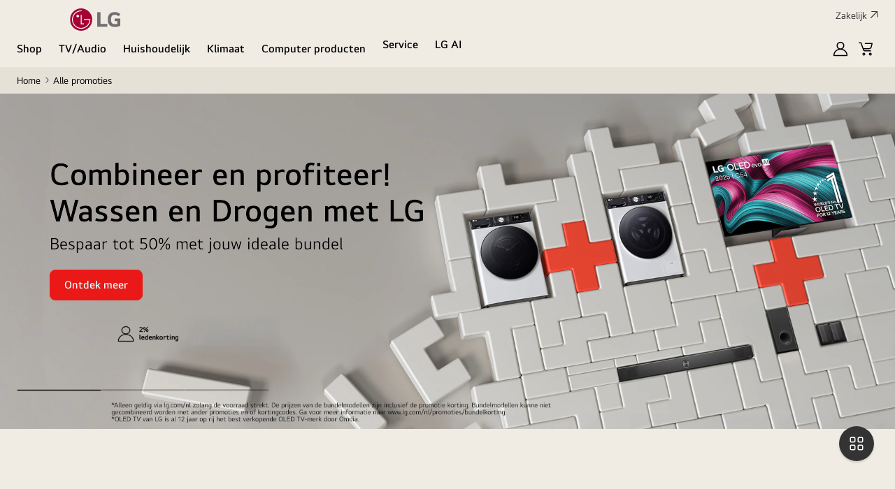

--- FILE ---
content_type: application/x-javascript
request_url: https://assets.adobedtm.com/322f63b58a72/ebf2d1d96d3e/b2b9b6b2a1b9/RC6b19f64fa0ab4c74ab7722c612f82916-source.min.js
body_size: 100
content:
// For license information, see `https://assets.adobedtm.com/322f63b58a72/ebf2d1d96d3e/b2b9b6b2a1b9/RC6b19f64fa0ab4c74ab7722c612f82916-source.js`.
_satellite.__registerScript('https://assets.adobedtm.com/322f63b58a72/ebf2d1d96d3e/b2b9b6b2a1b9/RC6b19f64fa0ab4c74ab7722c612f82916-source.min.js', "let timestamp=(new Date).getTime(),expirationPeriod=864e5,existingTimestamp=localStorage.getItem(\"personalization_coupon_timestamp\");if(existingTimestamp){timestamp-existingTimestamp>expirationPeriod&&(localStorage.removeItem(\"personalization_coupon_timestamp\"),localStorage.removeItem(\"personalization_coupon_impression\"),localStorage.removeItem(\"personalization_coupon_ga4Data\"))}");

--- FILE ---
content_type: text/javascript
request_url: https://www.lg.com/_ncms/eu/_assets/_next/static/chunks/app/error-c790dd975fd5806f.js
body_size: 2347
content:
(self.webpackChunk_N_E=self.webpackChunk_N_E||[]).push([[601],{9409:function(e,t,n){Promise.resolve().then(n.bind(n,1679))},1679:function(e,t,n){"use strict";n.r(t),n.d(t,{default:function(){return d}});var l=n(3890),a=n(8496),r=n(8491),o=n(3094);let i={uk:(0,r.default)(()=>n.e(908).then(n.bind(n,4908)).then(e=>e._500),{loadableGenerated:{webpack:()=>[4908]}}),pt:(0,r.default)(()=>n.e(394).then(n.bind(n,2394)).then(e=>e._500),{loadableGenerated:{webpack:()=>[2394]}}),de:(0,r.default)(()=>n.e(984).then(n.bind(n,984)).then(e=>e._500),{loadableGenerated:{webpack:()=>[984]}}),it:(0,r.default)(()=>n.e(412).then(n.bind(n,6412)).then(e=>e._500),{loadableGenerated:{webpack:()=>[6412]}}),fr:(0,r.default)(()=>n.e(49).then(n.bind(n,3049)).then(e=>e._500),{loadableGenerated:{webpack:()=>[3049]}}),pl:(0,r.default)(()=>n.e(757).then(n.bind(n,9757)).then(e=>e._500),{loadableGenerated:{webpack:()=>[9757]}}),cz:(0,r.default)(()=>n.e(900).then(n.bind(n,7900)).then(e=>e._500),{loadableGenerated:{webpack:()=>[7900]}}),se:(0,r.default)(()=>n.e(201).then(n.bind(n,8201)).then(e=>e._500),{loadableGenerated:{webpack:()=>[8201]}}),es:(0,r.default)(()=>n.e(281).then(n.bind(n,4281)).then(e=>e._500),{loadableGenerated:{webpack:()=>[4281]}}),nl:(0,r.default)(()=>n.e(487).then(n.bind(n,1487)).then(e=>e._500),{loadableGenerated:{webpack:()=>[1487]}}),ch_de:(0,r.default)(()=>n.e(932).then(n.bind(n,7932)).then(e=>e._500),{loadableGenerated:{webpack:()=>[7932]}}),ch_fr:(0,r.default)(()=>n.e(794).then(n.bind(n,4794)).then(e=>e._500),{loadableGenerated:{webpack:()=>[4794]}}),at:(0,r.default)(()=>n.e(827).then(n.bind(n,7827)).then(e=>e._500),{loadableGenerated:{webpack:()=>[7827]}}),dk:(0,r.default)(()=>n.e(795).then(n.bind(n,3795)).then(e=>e._500),{loadableGenerated:{webpack:()=>[3795]}}),hu:(0,r.default)(()=>n.e(906).then(n.bind(n,1906)).then(e=>e._500),{loadableGenerated:{webpack:()=>[1906]}})},c=e=>{let{rootUrl:t}=e;return(0,l.jsx)("div",{className:"c-wrapper CM0001 bg-default type-b2c aem-GridColumn aem-GridColumn--default--12",children:(0,l.jsx)("header",{className:"c-header",id:"header",children:(0,l.jsx)("div",{className:"navigation c-gnb c-gnb__desktop",children:(0,l.jsx)("div",{className:"c-gnb__sticky can-sticky",children:(0,l.jsxs)("div",{className:"c-gnb__navi-wrap",children:[(0,l.jsx)("div",{className:"logo c-gnb__logo",children:(0,l.jsx)("a",{className:"c-gnb__logo-link",href:t,children:(0,l.jsx)("div",{className:"image c-image",children:(0,l.jsx)("div",{className:"cmp-image",children:(0,l.jsx)("img",{className:"cmp-image__image c-image__img",src:"/content/dam/lge/common/logo/logo-lg-100-44.svg",alt:"LG logo (Life's Good)"})})})})}),(0,l.jsx)("div",{className:"c-gnb__container",style:{height:"76px"}})]})})})})})};function d(){let[e,t]=(0,a.useState)("en"),[n,r]=(0,a.useState)();(0,a.useEffect)(()=>{if(console.log("window.location.pathname:",window.location.pathname),window.location.pathname){let e=window.location.pathname.split("/")[1].toLowerCase();if(console.log("localePath:",e),e){let n=Object.keys(i);console.log("locales:",n),n.includes(e)&&t(e)}}},[]),(0,a.useEffect)(()=>{(async function(){let e=await fetch("/_ncms/eu/packages/manifest.json"),t=await e.json();console.log("manifest:",t),r(t)})()},[]);let d=i[e];return(0,l.jsxs)("html",{lang:e,children:[(0,l.jsxs)("head",{children:[(0,l.jsx)("base",{href:(0,o.dU)("NEXT_PUBLIC_NCMS_FE_ORIGIN")}),n&&(0,l.jsx)("link",{rel:"stylesheet",href:n["ltr.site.css"]})]}),(0,l.jsxs)("body",{children:[(0,l.jsx)(c,{rootUrl:"/".concat(e,"/")}),(0,l.jsx)(d,{})]})]})}},3094:function(e,t,n){"use strict";n.d(t,{S_:function(){return a},dU:function(){return r}});var l=n(8070);let a=()=>"undefined"!=typeof window,r=e=>{var t;return a()?null===(t=window.__ENV)||void 0===t?void 0:t[e]:l.env[e]}},8491:function(e,t,n){"use strict";n.d(t,{default:function(){return a.a}});var l=n(3548),a=n.n(l)},3548:function(e,t,n){"use strict";Object.defineProperty(t,"__esModule",{value:!0}),Object.defineProperty(t,"default",{enumerable:!0,get:function(){return r}});let l=n(6651);n(3890),n(8496);let a=l._(n(3992));function r(e,t){var n;let l={loading:e=>{let{error:t,isLoading:n,pastDelay:l}=e;return null}};"function"==typeof e&&(l.loader=e);let r={...l,...t};return(0,a.default)({...r,modules:null==(n=r.loadableGenerated)?void 0:n.modules})}("function"==typeof t.default||"object"==typeof t.default&&null!==t.default)&&void 0===t.default.__esModule&&(Object.defineProperty(t.default,"__esModule",{value:!0}),Object.assign(t.default,t),e.exports=t.default)},4377:function(e,t,n){"use strict";Object.defineProperty(t,"__esModule",{value:!0}),Object.defineProperty(t,"BailoutToCSR",{enumerable:!0,get:function(){return a}});let l=n(4895);function a(e){let{reason:t,children:n}=e;if("undefined"==typeof window)throw new l.BailoutToCSRError(t);return n}},3992:function(e,t,n){"use strict";Object.defineProperty(t,"__esModule",{value:!0}),Object.defineProperty(t,"default",{enumerable:!0,get:function(){return d}});let l=n(3890),a=n(8496),r=n(4377),o=n(2992);function i(e){return{default:e&&"default"in e?e.default:e}}let c={loader:()=>Promise.resolve(i(()=>null)),loading:null,ssr:!0},d=function(e){let t={...c,...e},n=(0,a.lazy)(()=>t.loader().then(i)),d=t.loading;function u(e){let i=d?(0,l.jsx)(d,{isLoading:!0,pastDelay:!0,error:null}):null,c=t.ssr?(0,l.jsxs)(l.Fragment,{children:["undefined"==typeof window?(0,l.jsx)(o.PreloadCss,{moduleIds:t.modules}):null,(0,l.jsx)(n,{...e})]}):(0,l.jsx)(r.BailoutToCSR,{reason:"next/dynamic",children:(0,l.jsx)(n,{...e})});return(0,l.jsx)(a.Suspense,{fallback:i,children:c})}return u.displayName="LoadableComponent",u}},2992:function(e,t,n){"use strict";Object.defineProperty(t,"__esModule",{value:!0}),Object.defineProperty(t,"PreloadCss",{enumerable:!0,get:function(){return r}});let l=n(3890),a=n(5296);function r(e){let{moduleIds:t}=e;if("undefined"!=typeof window)return null;let n=(0,a.getExpectedRequestStore)("next/dynamic css"),r=[];if(n.reactLoadableManifest&&t){let e=n.reactLoadableManifest;for(let n of t){if(!e[n])continue;let t=e[n].files.filter(e=>e.endsWith(".css"));r.push(...t)}}return 0===r.length?null:(0,l.jsx)(l.Fragment,{children:r.map(e=>(0,l.jsx)("link",{precedence:"dynamic",rel:"stylesheet",href:n.assetPrefix+"/_next/"+encodeURI(e),as:"style"},e))})}},8070:function(e){var t,n,l,a=e.exports={};function r(){throw Error("setTimeout has not been defined")}function o(){throw Error("clearTimeout has not been defined")}function i(e){if(t===setTimeout)return setTimeout(e,0);if((t===r||!t)&&setTimeout)return t=setTimeout,setTimeout(e,0);try{return t(e,0)}catch(n){try{return t.call(null,e,0)}catch(n){return t.call(this,e,0)}}}!function(){try{t="function"==typeof setTimeout?setTimeout:r}catch(e){t=r}try{n="function"==typeof clearTimeout?clearTimeout:o}catch(e){n=o}}();var c=[],d=!1,u=-1;function s(){d&&l&&(d=!1,l.length?c=l.concat(c):u=-1,c.length&&f())}function f(){if(!d){var e=i(s);d=!0;for(var t=c.length;t;){for(l=c,c=[];++u<t;)l&&l[u].run();u=-1,t=c.length}l=null,d=!1,function(e){if(n===clearTimeout)return clearTimeout(e);if((n===o||!n)&&clearTimeout)return n=clearTimeout,clearTimeout(e);try{n(e)}catch(t){try{return n.call(null,e)}catch(t){return n.call(this,e)}}}(e)}}function h(e,t){this.fun=e,this.array=t}function b(){}a.nextTick=function(e){var t=Array(arguments.length-1);if(arguments.length>1)for(var n=1;n<arguments.length;n++)t[n-1]=arguments[n];c.push(new h(e,t)),1!==c.length||d||i(f)},h.prototype.run=function(){this.fun.apply(null,this.array)},a.title="browser",a.browser=!0,a.env={},a.argv=[],a.version="",a.versions={},a.on=b,a.addListener=b,a.once=b,a.off=b,a.removeListener=b,a.removeAllListeners=b,a.emit=b,a.prependListener=b,a.prependOnceListener=b,a.listeners=function(e){return[]},a.binding=function(e){throw Error("process.binding is not supported")},a.cwd=function(){return"/"},a.chdir=function(e){throw Error("process.chdir is not supported")},a.umask=function(){return 0}}},function(e){e.O(0,[649,945,744],function(){return e(e.s=9409)}),_N_E=e.O()}]);

--- FILE ---
content_type: application/x-javascript
request_url: https://cdn-apac.onetrust.com/consent/8339cdc9-b9e6-4c1e-98e3-60d659347366/0193e157-5407-7c11-acd2-3aa42b9e95b9/nl-nl.json
body_size: 29482
content:
{"DomainData":{"pclifeSpanYr":"Jaar","pclifeSpanYrs":"Jaar","pclifeSpanSecs":"Enkele seconden","pclifeSpanWk":"Week","pclifeSpanWks":"Weken","pccontinueWithoutAcceptText":"Doorgaan zonder te accepteren","pccloseButtonType":"Icon","MainText":"Voorkeurenmenu","MainInfoText":"Wanneer u een website bezoekt, kan er informatie in uw browser worden opgeslagen of eruit worden opgehaald, voornamelijk in de vorm van cookies. Deze informatie kan over u, uw voorkeuren of uw apparaat zijn en wordt voornamelijk gebruikt om de website correct te laten werken. De informatie identificeert u normaal gesproken niet direct, maar kan u een beter op uw voorkeuren toegesneden surfervaring geven. Omdat we uw recht op privacy respecteren, kunt u er voor kiezen sommige soorten cookies te blokkeren. Klik op de namen voor de verschillende categorieën voor meer informatie en om onze standaardinstellingen te wijzigen. Weest u zich er echter wel van bewust dat het blokkeren van sommige soorten cookies uw ervaring van de website en de door ons aangeboden diensten nadelig kan beïnvloeden.","AboutText":"Meer informatie","AboutCookiesText":"Uw privacy","ConfirmText":"Alle toestaan","AllowAllText":"Instellingen opslaan","CookiesUsedText":"Gebruikte cookies","CookiesDescText":"Beschrijving","AboutLink":"https://cookiepedia.co.uk/giving-consent-to-cookies","ActiveText":"Actief","AlwaysActiveText":"Altijd actief","AlwaysInactiveText":"Altijd inactief","PCShowAlwaysActiveToggle":true,"AlertNoticeText":"Door op “Alle cookies accepteren” te klikken gaat u akkoord met het opslaan van cookies op uw apparaat voor het verbeteren van websitenavigatie, het analyseren van websitegebruik en om ons te helpen bij onze marketingprojecten. ","AlertCloseText":"Sluiten","AlertMoreInfoText":"Cookies beheren","AlertMoreInfoTextDialog":"Cookies beheren, Opent het dialoogvenster van het voorkeurencentrum","CookieSettingButtonText":"Cookies beheren","AlertAllowCookiesText":"ALLES ACCEPTEREN","CloseShouldAcceptAllCookies":false,"LastReconsentDate":1765411644480,"BannerTitle":"","ForceConsent":false,"BannerPushesDownPage":true,"InactiveText":"Inactief","CookiesText":"Cookies","CategoriesText":"Cookiesubgroep","IsLifespanEnabled":false,"LifespanText":"Levensduur","VendorLevelOptOut":false,"HasScriptArchive":false,"BannerPosition":"top","PreferenceCenterPosition":"default","PreferenceCenterConfirmText":"Mijn keuzes bevestigen","VendorListText":"Lijst met IAB-leveranciers","ThirdPartyCookieListText":"Cookiedetails","PreferenceCenterManagePreferencesText":"Cookievoorkeuren beheren","PreferenceCenterMoreInfoScreenReader":"Opent in een nieuw tabblad","CookieListTitle":"Cookielijst","CookieListDescription":"Een cookie is een klein tekstbestandje met gegevens dat een website (wanneer een gebruiker deze bezoekt) op uw apparaat wil opslaan om zodoende informatie over u, zoals uw taalvoorkeur of inloginformatie, te kunnen herinneren. Deze cookies worden door ons ingesteld en heten interne cookies. We gebruiken ook externe cookies. Dit zijn cookies van een ander domein dan waar u zich bevindt. We gebruiken ze voor advertentie- en marketingdoeleinden. In het bijzonder gebruiken we cookies en andere tracking-technologieën voor de volgende doeleinden:","Groups":[{"ShowInPopup":true,"ShowInPopupNonIAB":true,"ShowSDKListLink":true,"Order":"1","OptanonGroupId":"C0002","Parent":"","ShowSubgroup":true,"ShowSubGroupDescription":true,"ShowSubgroupToggle":false,"AlwaysShowCategory":false,"GroupDescription":"Met deze cookies kunnen we bezoeken en verkeersbronnen tellen, zodat we de prestaties van onze site kunnen meten en verbeteren. Ze helpen ons om te weten welke pagina's het meest en het minst populair zijn en om te zien hoe bezoekers zich op de site bewegen. Wij kunnen de informatie die voortvloeit uit ons gebruik van Analytische cookies van derden, zoals de Google Analytics-cookies, ook gebruiken om reclamebeslissingen te onderbouwen (meer hierover in het Cookiebeleid). Als u deze cookies niet toestaat, weten wij niet wanneer u onze site hebt bezocht en kunnen wij de prestaties ervan niet controleren.","GroupDescriptionOTT":"Met deze cookies kunnen we bezoeken en verkeersbronnen tellen, zodat we de prestaties van onze site kunnen meten en verbeteren. Ze helpen ons om te weten welke pagina's het meest en het minst populair zijn en om te zien hoe bezoekers zich op de site bewegen. Wij kunnen de informatie die voortvloeit uit ons gebruik van Analytische cookies van derden, zoals de Google Analytics-cookies, ook gebruiken om reclamebeslissingen te onderbouwen (meer hierover in het Cookiebeleid). Als u deze cookies niet toestaat, weten wij niet wanneer u onze site hebt bezocht en kunnen wij de prestaties ervan niet controleren.","GroupNameMobile":"Analytische cookies","GroupNameOTT":"Analytische cookies","GroupName":"Analytische cookies","IsIabPurpose":false,"GeneralVendorsIds":[],"FirstPartyCookies":[{"id":"0195ca2b-a1f8-77e2-b0ad-4b9441dcdaaa","Name":"coveo_visitorId","Host":"www.lg.com","IsSession":true,"Length":"0","description":"Deze cookienaam is gekoppeld aan Coveo en wordt gebruikt om een ​​unieke gebruikers-ID op te slaan voor marketingdoeleinden en om het aantal verschillende gebruikers bij te houden die een zoekopdracht hebben ingediend of op een item hebben geklikt. Deze gebruikers worden slechts één keer geteld, ook als ze dezelfde zoekopdracht hebben uitgevoerd of op hetzelfde item hebben geklikt tijdens meerdere bezoeken.","thirdPartyDescription":null,"patternKey":null,"thirdPartyKey":"","firstPartyKey":"Cookiecoveo_visitorId","DurationType":1,"category":null,"isThirdParty":false},{"id":"b5833998-2023-45cf-bf75-7db9bc3dfb54","Name":"BVBRANDSID","Host":"lg.com","IsSession":false,"Length":"0","description":"Deze cookie maakt het mogelijk interne Bazaarvoice-webanalyse te koppelen aan dezelfde browsersessie voor interacties binnen een specifiek klantdomein.","thirdPartyDescription":null,"patternKey":null,"thirdPartyKey":"","firstPartyKey":"CookieBVBRANDSID","DurationType":1,"category":null,"isThirdParty":false},{"id":"0195ca2b-a1fe-739b-8efb-45b7819f6c9a","Name":"FPGSID","Host":"www.lg.com","IsSession":true,"Length":"0","description":"Deze cookie bestaat uit FPID, _ga_xxxxxxxxxx en gecodeerde strings. Deze cookie wordt, net als FPID, bijgehouden in de header van een HTTP-verzoek. Het bevat sessie-informatie over het gedrag van de gebruiker. In overeenstemming met de AVG en CCPA wordt deze cookie niet alleen gecombineerd met de tagmanagercontainer aan de serverzijde, maar ook met de tagmanager aan de webzijde.\nDe informatie die via deze cookie wordt verzameld, kan ook worden gebruikt in combinatie met uw registratiegegevens, zodat we u gepersonaliseerde content kunnen aanbieden, waaronder gepersonaliseerde advertenties of direct marketing op basis van uw interesses.","thirdPartyDescription":null,"patternKey":null,"thirdPartyKey":"","firstPartyKey":"CookieFPGSID","DurationType":1,"category":null,"isThirdParty":false},{"id":"018f53f0-197e-731d-84b6-5308538ec4e1","Name":"_beu_utssid","Host":"beusable","IsSession":false,"Length":"0","description":"Identificatie-ID van de UT-sessie","thirdPartyDescription":"","patternKey":null,"thirdPartyKey":null,"firstPartyKey":null,"DurationType":1,"category":null,"isThirdParty":false},{"id":"0198a2c1-dfd4-7fe6-b758-a0a4f67028b0","Name":"cf_72097_first_touch","Host":"www.lg.com","IsSession":true,"Length":"0","description":"Met deze cookie kunnen wij het aantal bezoekers herkennen en tellen en zien hoe bezoekers op onze website navigeren.","thirdPartyDescription":null,"patternKey":null,"thirdPartyKey":"","firstPartyKey":"","DurationType":1,"category":null,"isThirdParty":false},{"id":"018f53cc-d2b3-7c78-97ac-5f9c3a483809","Name":"_rtetUrl","Host":"beusable","IsSession":false,"Length":"0","description":"Cookies voor het opslaan van de eerste referrer-URL voor SPA-pagina's","thirdPartyDescription":"","patternKey":null,"thirdPartyKey":null,"firstPartyKey":null,"DurationType":1,"category":null,"isThirdParty":false},{"id":"018f53da-9896-7f3f-9037-b5d846544e8b","Name":"_beu_utm_campaign","Host":"beusable","IsSession":false,"Length":"0","description":"Campagne-informatie opslaan wanneer gebruikers de website bezoeken via een specifieke advertentie of marketingcampagne.","thirdPartyDescription":"","patternKey":null,"thirdPartyKey":null,"firstPartyKey":null,"DurationType":1,"category":null,"isThirdParty":false},{"id":"018f53d7-58d7-7a74-8738-1a3befe420aa","Name":"_rtetSessPageSeq","Host":"beusable","IsSession":false,"Length":"0","description":"De gebruikersvolgorde van de bovenstaande sessie binnen de pagina's met beusable-code (begint met 0 en neemt sequentieel toe) => als de sessie geldig is (wanneer de gebruiker acties blijft ondernemen of naar een pagina met code gaat) blijft de geldigheidstijd met 30 minuten toenemen -> als de sessie ongeldig is (wanneer de gebruiker de browser sluit of stilstaat) max. 30 minuten.","thirdPartyDescription":"","patternKey":null,"thirdPartyKey":null,"firstPartyKey":null,"DurationType":1,"category":null,"isThirdParty":false},{"id":"f3b25a25-bee1-408b-bae2-b132aa213c0c","Name":"_ga_xxxxxxxxxx","Host":"lg.com","IsSession":false,"Length":"399","description":"\"Deze cookie is ingesteld als _ga en Google Analytics gegevensstroom signaal, en kan worden gebruikt voor sessieberekeningen.\nDe informatie die via deze cookie wordt verzameld, kan ook worden gebruikt in combinatie met uw registratiegegevens, zodat wij u gepersonaliseerde inhoud kunnen voorstellen, waaronder gepersonaliseerde reclame of direct marketing op basis van uw interesses.\"","thirdPartyDescription":"Used by Google Analytics to identify and track individual sessions on your device.","patternKey":"_ga_","thirdPartyKey":"Pattern|_ga_","firstPartyKey":"Cookie_ga_xxxxxxxxxx,Pattern|_ga_","DurationType":1,"category":null,"isThirdParty":false},{"id":"019039d3-b0fe-7519-80c3-7d4f90750ad5","Name":"FPID","Host":"lg.com","IsSession":false,"Length":"729","description":"\"Deze cookie is een 1st party cookie die is aangewezen door de server, die kan worden gecombineerd met UserAgent of de toegangsomgeving van de gebruiker. Het is afgeleid van de instelling op server-side tag manager die een beveiligde HttpOnly-cookie afdwingt ter vervanging van een via javascript toegankelijke cookie (_ga). Deze cookie wordt geverifieerd binnen de HTTP-communicatie tussen de web front tag manager en de server-side tag manager container, en wordt bijgehouden in de header van het HTTP-verzoek naar de server. Het wordt gebruikt om unieke gebruikers te onderscheiden in de server-side datapipeline.\nDe informatie die via deze cookie wordt verzameld, kan ook worden gebruikt in combinatie met uw registratiegegevens, zodat wij u gepersonaliseerde inhoud kunnen voorstellen, waaronder gepersonaliseerde reclame of direct marketing op basis van uw interesses.\"","thirdPartyDescription":"","patternKey":null,"thirdPartyKey":null,"firstPartyKey":null,"DurationType":1,"category":null,"isThirdParty":false},{"id":"018fe611-e999-799e-b78c-c12636dd9c9a","Name":"FPGSID","Host":"lg.com","IsSession":false,"Length":"0","description":"\"Deze cookie is samengesteld uit FPID, _ga_xxxxxxxxxx en versleutelde strings. Deze cookie wordt bijgehouden in de header van het HTTP-verzoek, net als FPID. Het bevat sessie-informatie over het gedrag van de gebruiker. In overeenstemming met de GDPR en CCPA, is deze cookie niet alleen samengesteld vanuit de server-side tag manager container, maar ook vanuit de web front tag manager.\nDe informatie die via deze cookie wordt verzameld, kan ook worden gebruikt in combinatie met uw registratiegegevens, zodat wij u gepersonaliseerde inhoud kunnen voorstellen, waaronder gepersonaliseerde reclame of direct marketing op basis van uw interesses.\"","thirdPartyDescription":null,"patternKey":null,"thirdPartyKey":"","firstPartyKey":"CookieFPGSID","DurationType":1,"category":null,"isThirdParty":false},{"id":"107626b5-077f-49f0-9f67-b2f0fe348a06","Name":"_ga","Host":"lg.com","IsSession":false,"Length":"399","description":"\"Deze cookie-naam is gekoppeld aan Google Universal Analytics - dat is een belangrijke update van de meer gebruikelijke analyseservice van Google. Deze cookie wordt gebruikt om unieke gebruikers te onderscheiden door een willekeurig gegenereerd nummer toe te wijzen als client-identifier. Het wordt opgenomen in elk pagina-verzoek op een site en wordt gebruikt om bezoekers-, sessie- en campagnedata te berekenen voor de analyse-rapporten van de sites. Standaard is de cookie ingesteld om na 2 jaar te verlopen, hoewel dit aanpasbaar is door de eigenaren van de website.\nDe informatie die via deze cookie wordt verzameld, kan ook worden gebruikt in combinatie met uw registratiegegevens, zodat wij u gepersonaliseerde inhoud kunnen voorstellen, waaronder gepersonaliseerde reclame of direct marketing op basis van uw interesses.\"","thirdPartyDescription":"_ga","patternKey":"_ga","thirdPartyKey":"Pattern|_ga","firstPartyKey":"Cookie_ga,Pattern|_ga","DurationType":1,"category":null,"isThirdParty":false},{"id":"018f53ec-5d02-73af-a62d-d2e8127b4ddc","Name":"_rtet_ab_ref","Host":"beusable","IsSession":false,"Length":"14","description":"de referrer vlak voordat deze wordt omgeleid vanwege A/B-testen\n","thirdPartyDescription":"","patternKey":null,"thirdPartyKey":null,"firstPartyKey":null,"DurationType":7,"category":null,"isThirdParty":false},{"id":"b2b7d866-dab7-4d99-bc95-bafc75b4078d","Name":"BVBRANDSID","Host":"www.lg.com","IsSession":true,"Length":"0","description":"Deze cookie maakt het mogelijk interne Bazaarvoice-webanalyse te koppelen aan dezelfde browsersessie voor interacties binnen een specifiek klantdomein.","thirdPartyDescription":null,"patternKey":null,"thirdPartyKey":"","firstPartyKey":"CookieBVBRANDSID","DurationType":1,"category":null,"isThirdParty":false},{"id":"ccbfa53d-8e8c-468a-a2b7-3041df4c0588","Name":"_vwo_uuid_v2","Host":"lg.com","IsSession":false,"Length":"365","description":"Deze cookienaam is gekoppeld aan het product Visual Website Optimiser van het Amerikaanse Wingify. Deze tool helpt website-eigenaren de prestaties van verschillende versies van webpagina's te meten. Deze cookie zorgt ervoor dat een bezoeker altijd dezelfde versie van een pagina ziet en wordt gebruikt om gedrag te volgen om de prestaties van verschillende paginaversies te meten.","thirdPartyDescription":"This cookie is created for each cross-domain campaign. It generates a unique ID for each visitor and is used for report segmentation in VWO (ICA's optimization tool).","patternKey":"_vwo_uuid_","thirdPartyKey":"Pattern|_vwo_uuid_","firstPartyKey":"Cookie_vwo_uuid_v2","DurationType":1,"category":null,"isThirdParty":false},{"id":"ae0600b0-f5cc-4ea5-b30f-023fded09515","Name":"QSI_HistorySession","Host":"www.lg.com","IsSession":true,"Length":"0","description":"Gebruikt door Qualtrics om op te slaan welke pagina’s een bezoeker tijdens de huidige sessie heeft bezocht als localStorage is uitgeschakeld.","thirdPartyDescription":null,"patternKey":null,"thirdPartyKey":"","firstPartyKey":"CookieQSI_HistorySession","DurationType":1,"category":null,"isThirdParty":false},{"id":"eef91403-b68c-40df-9065-0e373205d26e","Name":"BVBRANDID","Host":"www.lg.com","IsSession":true,"Length":"0","description":"Met deze cookie kunnen wij het aantal bezoekers herkennen en tellen en zien hoe bezoekers op onze website navigeren.","thirdPartyDescription":null,"patternKey":null,"thirdPartyKey":"","firstPartyKey":"CookieBVBRANDID","DurationType":1,"category":null,"isThirdParty":false},{"id":"433a5f5c-21b6-40e7-a8d1-c92be716434f","Name":"_ga","Host":"www.lg.com","IsSession":true,"Length":"0","description":"Deze cookienaam is gekoppeld aan Google Universal Analytics, een belangrijke update van Google's meest gebruikte analyseservice. Deze cookie wordt gebruikt om unieke gebruikers te onderscheiden door een willekeurig gegenereerd nummer als client-ID toe te wijzen. Deze cookie wordt opgenomen in elke paginaaanvraag op een site en wordt gebruikt om bezoekers-, sessie- en campagnegegevens te berekenen voor de analyserapporten van de site. Standaard verloopt de cookie na 2 jaar, maar website-eigenaren kunnen dit aanpassen.","thirdPartyDescription":"","patternKey":"_ga","thirdPartyKey":"Pattern|_ga","firstPartyKey":"Cookie_ga,Pattern|_ga","DurationType":1,"category":null,"isThirdParty":false},{"id":"018f53e3-eebf-74d7-a85c-144674bfb849","Name":"_beu_utm_term","Host":"beusable","IsSession":false,"Length":"0","description":"Wanneer een gebruiker via een zoekmachine zoekt op een specifiek trefwoord en een website bezoekt, wordt de trefwoordinformatie opgeslagen.","thirdPartyDescription":"","patternKey":null,"thirdPartyKey":null,"firstPartyKey":null,"DurationType":1,"category":null,"isThirdParty":false},{"id":"7302e225-1f79-4418-9a77-49cb7c370c4c","Name":"_gclxxxx","Host":"lg.com","IsSession":false,"Length":"89","description":"Met deze cookie kunnen wij het aantal bezoekers herkennen en tellen en zien hoe bezoekers door onze website navigeren wanneer zij deze gebruiken.","thirdPartyDescription":"","patternKey":"_gclxxxx","thirdPartyKey":"Pattern|_gclxxxx","firstPartyKey":"Pattern|_gclxxxx","DurationType":1,"category":null,"isThirdParty":false},{"id":"018f53df-70e9-77ba-bc71-424498521e1a","Name":"_beu_utm_medium","Host":"beusable","IsSession":false,"Length":"0","description":"Slaat het type media op dat de gebruiker op de website bezoekt.","thirdPartyDescription":"","patternKey":null,"thirdPartyKey":null,"firstPartyKey":null,"DurationType":1,"category":null,"isThirdParty":false},{"id":"018f53e6-3a84-763f-a979-624d8a539a6c","Name":"_rtet_apply","Host":"beusable","IsSession":false,"Length":"14","description":"Unieke id van het rapport geregistreerd in beusable","thirdPartyDescription":"","patternKey":null,"thirdPartyKey":null,"firstPartyKey":null,"DurationType":7,"category":null,"isThirdParty":false},{"id":"8cf09b27-2131-4b8c-bb91-514ca0726674","Name":"_ba_ssid","Host":"lg.com","IsSession":false,"Length":"0","description":"Met deze cookie kunnen wij het aantal bezoekers herkennen en tellen en zien hoe bezoekers op onze website navigeren.","thirdPartyDescription":null,"patternKey":null,"thirdPartyKey":"","firstPartyKey":null,"DurationType":1,"category":null,"isThirdParty":false},{"id":"018f53ea-3792-72e5-bf6c-b0d1533ede21","Name":"_rtet_ab_url","Host":"beusable","IsSession":false,"Length":"14","description":"Wanneer een gebruiker een van de verschillende paginaversies bezoekt die als onderdeel van de A/B-test worden aangeboden, worden de URL-gegevens voor die pagina opgeslagen.","thirdPartyDescription":"","patternKey":null,"thirdPartyKey":null,"firstPartyKey":null,"DurationType":7,"category":null,"isThirdParty":false},{"id":"f2bead1b-d57e-4b99-a06d-a9906c228e5d","Name":"bv_metrics","Host":"www.lg.com","IsSession":false,"Length":"0","description":"Deze cookie wordt gebruikt voor prestatiediagnostische gebeurtenissen voor minder dan 1/1000e van de gebruikers.","thirdPartyDescription":null,"patternKey":null,"thirdPartyKey":"","firstPartyKey":"Cookiebv_metrics","DurationType":1,"category":null,"isThirdParty":false},{"id":"018f53dd-068e-7643-9d69-6b1e6e444c8f","Name":"_beu_utm_content","Host":"beusable","IsSession":false,"Length":"0","description":"Wanneer een gebruiker op bepaalde advertentie-inhoud klikt en de website bezoekt, wordt er informatie over die inhoud opgeslagen.","thirdPartyDescription":"","patternKey":null,"thirdPartyKey":null,"firstPartyKey":null,"DurationType":1,"category":null,"isThirdParty":false},{"id":"19e7f9db-4d7b-4234-a442-4bee336e8899","Name":"_gclxxxx","Host":"www.lg.com","IsSession":true,"Length":"0","description":"Met deze cookie kunnen wij het aantal bezoekers herkennen en tellen en zien hoe bezoekers door onze website navigeren wanneer zij deze gebruiken.","thirdPartyDescription":"","patternKey":"_gclxxxx","thirdPartyKey":"Pattern|_gclxxxx","firstPartyKey":"Pattern|_gclxxxx","DurationType":1,"category":null,"isThirdParty":false},{"id":"018f53e1-eb20-7483-8508-20937b8b1931","Name":"_beu_utm_source","Host":"beusable","IsSession":false,"Length":"0","description":"De naam opslaan van de website of het platform dat de gebruiker bezocht vlak voordat hij de website opende.","thirdPartyDescription":"","patternKey":null,"thirdPartyKey":null,"firstPartyKey":null,"DurationType":1,"category":null,"isThirdParty":false},{"id":"019a948b-8a30-733c-81b8-9886307a0199","Name":"retuser_id_ct","Host":"www.lg.com","IsSession":false,"Length":"0","description":"Deze cookienaam is gekoppeld aan analytics-event.com, dat wordt gebruikt om gebruikersinteracties en gebeurtenissen te volgen voor analysedoeleinden.","thirdPartyDescription":null,"patternKey":null,"thirdPartyKey":"","firstPartyKey":"Cookieretuser_id_ct","DurationType":1,"category":null,"isThirdParty":false},{"id":"2d1fecbb-3fb5-4c9b-8336-b43b6fa1b36b","Name":"BVBRANDID","Host":"lg.com","IsSession":false,"Length":"364","description":"Met deze cookie kunnen interne webanalyses van Bazaarvoice worden gecorreleerd met dezelfde gebruiker voor interacties binnen een specifiek clientdomein.","thirdPartyDescription":null,"patternKey":null,"thirdPartyKey":"","firstPartyKey":"CookieBVBRANDID","DurationType":1,"category":null,"isThirdParty":false},{"id":"018f53e8-5110-7b1a-8ea2-85ac96c42e42","Name":"_rtet_ab_aid","Host":"beusable","IsSession":false,"Length":"14","description":"de referrer direct voor de omleiding vanwege A/B-testen","thirdPartyDescription":"","patternKey":null,"thirdPartyKey":null,"firstPartyKey":null,"DurationType":7,"category":null,"isThirdParty":false},{"id":"018f53d4-017d-7244-bd65-d3b62ab641ca","Name":"_rtetSessId","Host":"beusable","IsSession":false,"Length":"0","description":"Identificeert de sessie van elke gebruiker op unieke wijze, wat belangrijk is voor het volgen en analyseren van de activiteiten van de gebruiker tijdens de sessie.","thirdPartyDescription":"","patternKey":null,"thirdPartyKey":null,"firstPartyKey":null,"DurationType":1,"category":null,"isThirdParty":false},{"id":"018f53ee-5882-7394-a0bb-087029d69265","Name":"_beu_utid","Host":"beusable","IsSession":false,"Length":"0","description":"Wanneer gebruikers de website opnieuw bezoeken, koppelen ze aan eerdere bezoeken, zodat er een consistente gegevensanalyse mogelijk is.","thirdPartyDescription":"","patternKey":null,"thirdPartyKey":null,"firstPartyKey":null,"DurationType":1,"category":null,"isThirdParty":false},{"id":"0198a2c1-dfc4-74cf-9621-b37004fafdfb","Name":"cf_72097_person_last_update","Host":"www.lg.com","IsSession":true,"Length":"0","description":"Met deze cookie kunnen wij het aantal bezoekers herkennen en tellen en zien hoe bezoekers op onze website navigeren.","thirdPartyDescription":null,"patternKey":null,"thirdPartyKey":"","firstPartyKey":"","DurationType":1,"category":null,"isThirdParty":false},{"id":"019aa2cd-029e-75de-a459-effea6aadc90","Name":"viewedCta191759","Host":"lg.com","IsSession":false,"Length":"0","description":"Met deze cookie kunnen wij het aantal bezoekers herkennen en tellen en zien hoe bezoekers op onze website navigeren.","thirdPartyDescription":null,"patternKey":null,"thirdPartyKey":"","firstPartyKey":"","DurationType":1,"category":null,"isThirdParty":false}],"Hosts":[{"HostName":"eloqua.com","DisplayName":"eloqua.com","HostId":"H79","Description":"","PrivacyPolicy":"","Cookies":[{"id":"018ff548-3a05-75b4-8e7f-55b38fd8b1dc","Name":"ELQCOUNTRY","Host":"eloqua.com","IsSession":true,"Length":"0","description":"Deze cookie slaat informatie op over het land van de gebruiker op basis van zijn IP-adres. Dit stelt het platform in staat om regio-specifieke inhoud en campagnes te leveren, waardoor gebruikers relevantere informatie en promoties ontvangen.","thirdPartyDescription":"Deze cookie slaat informatie op over het land van de gebruiker op basis van zijn IP-adres. Dit stelt het platform in staat om regio-specifieke inhoud en campagnes te leveren, waardoor gebruikers relevantere informatie en promoties ontvangen.","patternKey":null,"thirdPartyKey":"Cookie|eloqua.com","firstPartyKey":"CookieELQCOUNTRY","DurationType":1,"category":null,"isThirdParty":false},{"id":"b933f483-80a5-4a14-9d7c-9ebbf1c55b27","Name":"ELOQUA","Host":"eloqua.com","IsSession":false,"Length":"394","description":"Deze cookie wordt gebruikt door het Eloqua-marketingautomatiseringsplatform om gebruikersactiviteiten op websites te volgen. Dit omvat het registreren van paginaweergaven, formulierinzendingen en andere interacties om gepersonaliseerde marketingcampagnes te faciliteren en de gebruikerservaring te verbeteren.","thirdPartyDescription":"Deze cookie wordt gebruikt door het Eloqua-marketingautomatiseringsplatform om gebruikersactiviteiten op websites te volgen. Dit omvat het registreren van paginaweergaven, formulierinzendingen en andere interacties om gepersonaliseerde marketingcampagnes te faciliteren en de gebruikerservaring te verbeteren.","patternKey":null,"thirdPartyKey":"Cookie|eloqua.com","firstPartyKey":"CookieELOQUA","DurationType":1,"category":null,"isThirdParty":false}]}],"PurposeId":"115D4F99-E722-4C24-9F57-70E122957390","CustomGroupId":"C0002","GroupId":"324c9630-83e8-467a-83e1-7aca157f5fe5","Status":"always active","IsDntEnabled":false,"Type":"COOKIE","DescriptionLegal":"","IabIllustrations":[],"HasLegIntOptOut":false,"HasConsentOptOut":true,"IsGpcEnabled":false,"VendorServices":null,"TrackingTech":null},{"ShowInPopup":true,"ShowInPopupNonIAB":true,"ShowSDKListLink":true,"Order":"2","OptanonGroupId":"C0003","Parent":"","ShowSubgroup":true,"ShowSubGroupDescription":true,"ShowSubgroupToggle":false,"AlwaysShowCategory":false,"GroupDescription":"Deze cookies stellen de website in staat om extra functies en persoonlijke instellingen aan te bieden. Ze kunnen door ons worden ingesteld of door externe aanbieders van diensten die we op onze pagina’s hebben geplaatst. Als u deze cookies niet toestaat kunnen deze of sommige van deze diensten wellicht niet correct werken.","GroupDescriptionOTT":"Deze cookies stellen de website in staat om extra functies en persoonlijke instellingen aan te bieden. Ze kunnen door ons worden ingesteld of door externe aanbieders van diensten die we op onze pagina’s hebben geplaatst. Als u deze cookies niet toestaat kunnen deze of sommige van deze diensten wellicht niet correct werken.","GroupNameMobile":"Functionele cookies","GroupNameOTT":"Functionele cookies","GroupName":"Functionele cookies","IsIabPurpose":false,"GeneralVendorsIds":[],"FirstPartyCookies":[{"id":"0198a2b5-86df-7d84-b240-fc0e43408428","Name":"smc_ls_session","Host":"www.lg.com","IsSession":true,"Length":"0","description":"Deze cookienaam smc_ls_session wordt gebruikt om de sessies te identificeren die zijn opgeslagen in localStorage, waardoor het zowel als sessiegebaseerde als permanente sessieopslag kan functioneren.","thirdPartyDescription":null,"patternKey":null,"thirdPartyKey":"","firstPartyKey":"Cookiesmc_ls_session","DurationType":1,"category":null,"isThirdParty":false},{"id":"a5360708-abc6-4509-9043-763a312bd85e","Name":"_gd#############","Host":"www.lg.com","IsSession":false,"Length":"0","description":"Deze cookie bevat geen identificerende informatie en wordt gebruikt voor diagnostische doeleinden door Impact Radius, een dienst die we gebruiken om aanmeldingscommissies voor ons affiliateprogramma bij te houden. We hebben deze gecategoriseerd onder Functionaliteit omdat deze noodzakelijk is voor de werking van ons affiliateprogramma.","thirdPartyDescription":"","patternKey":"_gd","thirdPartyKey":"Pattern|_gd","firstPartyKey":"Pattern|_gd","DurationType":1,"category":null,"isThirdParty":false},{"id":"0198a2a7-6547-77b8-94aa-b2fa7754b393","Name":"whatap_session_max_expired_45677","Host":"www.lg.com","IsSession":false,"Length":"0","description":"Deze cookie wordt gebruikt om u te herkennen wanneer u terugkeert naar onze website. Er wordt geen informatie verzameld waarmee u kunt worden geïdentificeerd.","thirdPartyDescription":"Dieses Cookie dient dazu, Sie wiederzuerkennen, wenn Sie auf unsere Website zurückkehren, und sammelt keine Informationen, die Sie identifizieren könnten.","patternKey":null,"thirdPartyKey":"","firstPartyKey":null,"DurationType":1,"category":null,"isThirdParty":false},{"id":"0198a2a7-6527-71b0-ac2d-8506692de0df","Name":"whatap_is_page_load_complete_45677","Host":"www.lg.com","IsSession":false,"Length":"399","description":"Deze cookie wordt gebruikt om u te herkennen wanneer u terugkeert naar onze website. Er wordt geen informatie verzameld waarmee u kunt worden geïdentificeerd.","thirdPartyDescription":null,"patternKey":null,"thirdPartyKey":"","firstPartyKey":null,"DurationType":1,"category":null,"isThirdParty":false},{"id":"1c426b9f-d32f-4093-9e6a-5ea1078da1c0","Name":"mbox","Host":"www.lg.com","IsSession":true,"Length":"0","description":"Gebruikt door Adobe Target om dynamische inhoud in een marketingvak op de pagina te genereren. Bevat de volgende waarden: PC ID – ID voor de browser van de bezoeker. Verwijderd wanneer de cookie wordt verwijderd. Session ID – Een unieke ID voor een gebruikerssessie. Check – controleert of cookies worden ondersteund. Wordt bij elke paginalading ingesteld.","thirdPartyDescription":null,"patternKey":null,"thirdPartyKey":"","firstPartyKey":"Cookiembox","DurationType":1,"category":null,"isThirdParty":false},{"id":"0198d03d-aad8-709b-a0df-a4fb4cc84a35","Name":"whatap-browser-agent-test45677","Host":"www.lg.com","IsSession":false,"Length":"0","description":"Deze cookie wordt gebruikt om u te herkennen wanneer u terugkeert naar onze website. Er wordt geen informatie verzameld waarmee u kunt worden geïdentificeerd.","thirdPartyDescription":null,"patternKey":null,"thirdPartyKey":"","firstPartyKey":null,"DurationType":1,"category":null,"isThirdParty":false},{"id":"3852e9a6-a508-4187-bc2f-abba18e9e865","Name":"QST","Host":"siteintercept.qualtrics.com","IsSession":false,"Length":"180","description":"Verschijnt als de optie Meerdere inzendingen voorkomen is ingeschakeld. Het doel van deze cookie is om vast te leggen welke enquête is ingevuld en te voorkomen dat de gebruiker de enquête opnieuw invult.","thirdPartyDescription":"","patternKey":null,"thirdPartyKey":null,"firstPartyKey":null,"DurationType":30,"category":null,"isThirdParty":false},{"id":"01975909-e890-7978-bfda-8db3f3985c70","Name":"cf_72097_person_last_update","Host":"lg.com","IsSession":true,"Length":"0","description":"Deze cookie wordt gebruikt om u te herkennen wanneer u terugkeert naar onze website en verzamelt geen informatie waarmee u kunt worden geïdentificeerd.","thirdPartyDescription":null,"patternKey":null,"thirdPartyKey":"","firstPartyKey":"","DurationType":1,"category":null,"isThirdParty":false},{"id":"0198a2a7-653a-785e-939b-6d2a64179e0b","Name":"whatap_session_collect_type_45677","Host":"www.lg.com","IsSession":false,"Length":"0","description":"Deze cookie wordt gebruikt om u te herkennen wanneer u terugkeert naar onze website. Er wordt geen informatie verzameld waarmee u kunt worden geïdentificeerd.","thirdPartyDescription":null,"patternKey":null,"thirdPartyKey":"","firstPartyKey":null,"DurationType":1,"category":null,"isThirdParty":false},{"id":"01976171-923a-7af3-a8e5-13f74d0e67f6","Name":"cf_72097_person_time","Host":"lg.com","IsSession":false,"Length":"399","description":"Deze cookie wordt gebruikt om u te herkennen wanneer u terugkeert naar onze website en verzamelt geen informatie waarmee u kunt worden geïdentificeerd.","thirdPartyDescription":null,"patternKey":null,"thirdPartyKey":"","firstPartyKey":null,"DurationType":1,"category":null,"isThirdParty":false},{"id":"0198a2a7-6563-7453-a481-8c64f57e1a5b","Name":"whatap_session_id_45677","Host":"www.lg.com","IsSession":false,"Length":"0","description":"Deze cookie wordt gebruikt om u te herkennen wanneer u terugkeert naar onze website. Er wordt geen informatie verzameld waarmee u kunt worden geïdentificeerd.","thirdPartyDescription":null,"patternKey":null,"thirdPartyKey":"","firstPartyKey":null,"DurationType":1,"category":null,"isThirdParty":false},{"id":"49794cbe-ce63-4bd9-bbde-f09e95f34e2a","Name":"at_check","Host":"lg.com","IsSession":true,"Length":"0","description":"Wordt door Adobe Target gebruikt om te controleren of cookies zijn ingeschakeld/ondersteund op de browser","thirdPartyDescription":null,"patternKey":null,"thirdPartyKey":"","firstPartyKey":"Cookieat_check","DurationType":1,"category":null,"isThirdParty":false},{"id":"ab3a2dbc-2240-400b-be97-b8a18570c2b2","Name":"SCOUTER","Host":"gscs.lge.com","IsSession":false,"Length":"399","description":"Deze cookie wordt geplaatst door \"Scouter\", een systeembewakingstool van GSCS, en wordt gebruikt om de loggegevens te analyseren.","thirdPartyDescription":null,"patternKey":null,"thirdPartyKey":"","firstPartyKey":"CookieSCOUTER","DurationType":1,"category":null,"isThirdParty":false},{"id":"9f63ff51-5dbf-4ec1-86bf-ed1bfb05d035","Name":"LGGP1_SearchResult","Host":"www.lg.com","IsSession":true,"Length":"0","description":"Cookie voor de zoekfunctie op de GNB of zoekresultatenpagina","thirdPartyDescription":null,"patternKey":null,"thirdPartyKey":"","firstPartyKey":null,"DurationType":1,"category":null,"isThirdParty":false},{"id":"019071b2-953a-7f21-801e-3bae2650f951","Name":"ar_debug","Host":"measurement-api.criteo.com","IsSession":true,"Length":"0","description":"Deze cookie wordt gebruikt om u te herkennen wanneer u terugkeert naar onze website en verzamelt geen informatie waarmee u geïdentificeerd kunt worden.","thirdPartyDescription":"","patternKey":null,"thirdPartyKey":null,"firstPartyKey":null,"DurationType":1,"category":null,"isThirdParty":false},{"id":"01975909-e88e-7de9-a72b-c10500407735","Name":"cf_72097_id","Host":"lg.com","IsSession":false,"Length":"399","description":"Deze cookie wordt gebruikt om u te herkennen wanneer u terugkeert naar onze website en verzamelt geen informatie waarmee u kunt worden geïdentificeerd.","thirdPartyDescription":null,"patternKey":null,"thirdPartyKey":"","firstPartyKey":"","DurationType":1,"category":null,"isThirdParty":false},{"id":"018e1d40-6983-74e1-8b08-79023ab7f6fa","Name":"QSI_SI_{id}_intercept","Host":"Qualtrics","IsSession":false,"Length":"10","description":"Deze cookie wordt gebruikt om bij te houden of we de Intercept moeten weergeven bij herhaalde gebruikersbezoeken. Deze is geformatteerd als QSI_SI_id_intercept (bijv. QSI_SI_5sPQdCDYYVYwQRv_intercept).","thirdPartyDescription":"","patternKey":null,"thirdPartyKey":null,"firstPartyKey":null,"DurationType":1,"category":null,"isThirdParty":false},{"id":"018e1d1f-eb0f-72c0-9552-27c0e0000f95","Name":"Hash of the sessionID and query parameters that maps to a sessionID","Host":"Qualtrics","IsSession":false,"Length":"365","description":"Deze cookie wordt geplaatst als u een enquêtesessie start in dezelfde browser waarin u aan een andere sessie werkt.","thirdPartyDescription":"","patternKey":null,"thirdPartyKey":null,"firstPartyKey":null,"DurationType":365,"category":null,"isThirdParty":false},{"id":"0198a2a7-655b-795f-8927-7aeaa475c7c8","Name":"whatap_user_id_45677","Host":"www.lg.com","IsSession":false,"Length":"399","description":"Deze cookie wordt gebruikt om u te herkennen wanneer u terugkeert naar onze website. Er wordt geen informatie verzameld waarmee u kunt worden geïdentificeerd.","thirdPartyDescription":null,"patternKey":null,"thirdPartyKey":"","firstPartyKey":null,"DurationType":1,"category":null,"isThirdParty":false},{"id":"018e1d3f-8158-76e4-9e81-504723ea265d","Name":"A hash of the url that may be appended with ‘-singleReload’","Host":"Qualtrics","IsSession":false,"Length":"180","description":"Verschijnt als u een sessie start met Allow respondents to finish later ingeschakeld.","thirdPartyDescription":"","patternKey":null,"thirdPartyKey":null,"firstPartyKey":null,"DurationType":30,"category":null,"isThirdParty":false},{"id":"0460bad5-7f77-4c89-bf90-afd0f7f34155","Name":"private_content_version","Host":"www.lg.com","IsSession":false,"Length":"399","description":"Deze cookie wordt gebruikt om het cachen van inhoud in de browser te vergemakkelijken, zodat pagina’s sneller laden.","thirdPartyDescription":null,"patternKey":null,"thirdPartyKey":"","firstPartyKey":"Cookieprivate_content_version","DurationType":1,"category":null,"isThirdParty":false},{"id":"01975909-e827-7d5a-b5b6-b289fbf413f1","Name":"cf_72097_first_touch","Host":"lg.com","IsSession":false,"Length":"399","description":"Deze cookie wordt gebruikt om u te herkennen wanneer u terugkeert naar onze website en verzamelt geen informatie waarmee u kunt worden geïdentificeerd.","thirdPartyDescription":null,"patternKey":null,"thirdPartyKey":"","firstPartyKey":"","DurationType":1,"category":null,"isThirdParty":false},{"id":"a19c5490-6575-44f0-8ea3-797f342db6e5","Name":"mbox","Host":"lg.com","IsSession":false,"Length":"399","description":"Gebruikt door Adobe Target om dynamische inhoud in een marketingvak op de pagina te genereren. Bevat de volgende waarden: PC ID – ID voor de browser van de bezoeker. Verwijderd wanneer de cookie wordt verwijderd. Session ID – Een unieke ID voor een gebruikerssessie. Check – controleert of cookies worden ondersteund. Wordt bij elke paginalading ingesteld.","thirdPartyDescription":null,"patternKey":null,"thirdPartyKey":"","firstPartyKey":"Cookiembox","DurationType":1,"category":null,"isThirdParty":false},{"id":"018e1d42-0235-7bba-bd8c-e1506fd2a70a","Name":"QSI_HistorySession","Host":"Qualtrics","IsSession":true,"Length":"0","description":"Qualtrics Web / App Feedback –\nDit is een sessiecookie die opslaat welke pagina's een bezoeker heeft bezocht voor de huidige sessie","thirdPartyDescription":"","patternKey":null,"thirdPartyKey":null,"firstPartyKey":null,"DurationType":1,"category":null,"isThirdParty":false},{"id":"d502c005-893a-427f-9907-c6c7309ab9bd","Name":"_gd#############","Host":"lg.com","IsSession":true,"Length":"0","description":"Deze cookie bevat geen identificerende informatie en wordt gebruikt voor diagnostische doeleinden door Impact Radius, een dienst die we gebruiken om aanmeldingscommissies voor ons affiliateprogramma bij te houden. We hebben deze gecategoriseerd onder Functionaliteit omdat deze noodzakelijk is voor de werking van ons affiliateprogramma.","thirdPartyDescription":"","patternKey":"_gd","thirdPartyKey":"Pattern|_gd","firstPartyKey":"Pattern|_gd","DurationType":1,"category":null,"isThirdParty":false}],"Hosts":[{"HostName":"repo.whatap-browser-agent.io","DisplayName":"repo.whatap-browser-agent.io","HostId":"H494","Description":"","PrivacyPolicy":"","Cookies":[{"id":"0198d09f-cd6a-72f2-84a2-a05042f88acc","Name":"whatap_session_max_expired_45677","Host":"repo.whatap-browser-agent.io","IsSession":false,"Length":"0","description":"Deze cookie wordt gebruikt om je te herkennen wanneer je terugkeert naar onze website en verzamelt geen informatie die je kan identificeren.","thirdPartyDescription":"Deze cookie wordt gebruikt om je te herkennen wanneer je terugkeert naar onze website en verzamelt geen informatie die je kan identificeren.","patternKey":null,"thirdPartyKey":"","firstPartyKey":"","DurationType":1,"category":null,"isThirdParty":false},{"id":"0198d09f-cce7-7f46-a23b-913a2b840828","Name":"whatap_session_collect_type_45677","Host":"repo.whatap-browser-agent.io","IsSession":false,"Length":"0","description":"Deze cookie wordt gebruikt om je te herkennen wanneer je terugkeert naar onze website en verzamelt geen informatie die je kan identificeren.","thirdPartyDescription":"Deze cookie wordt gebruikt om je te herkennen wanneer je terugkeert naar onze website en verzamelt geen informatie die je kan identificeren.","patternKey":null,"thirdPartyKey":"","firstPartyKey":null,"DurationType":1,"category":null,"isThirdParty":false},{"id":"0198d09f-cd3b-78c5-9039-66e586388293","Name":"whatap_session_id_45677","Host":"repo.whatap-browser-agent.io","IsSession":false,"Length":"0","description":"Deze cookie wordt gebruikt om je te herkennen wanneer je terugkeert naar onze website en verzamelt geen informatie die je kan identificeren.","thirdPartyDescription":"Deze cookie wordt gebruikt om je te herkennen wanneer je terugkeert naar onze website en verzamelt geen informatie die je kan identificeren.","patternKey":null,"thirdPartyKey":"","firstPartyKey":null,"DurationType":1,"category":null,"isThirdParty":false},{"id":"0198a2a7-656d-77a0-a410-8ff6dfe63514","Name":"whatap-browser-agent-test45677","Host":"repo.whatap-browser-agent.io","IsSession":false,"Length":"0","description":"Deze cookie wordt gebruikt om u te herkennen wanneer u terugkeert naar onze website. Er wordt geen informatie verzameld waarmee u kunt worden geïdentificeerd.","thirdPartyDescription":"Deze cookie wordt gebruikt om u te herkennen wanneer u terugkeert naar onze website. Er wordt geen informatie verzameld waarmee u kunt worden geïdentificeerd.","patternKey":null,"thirdPartyKey":"","firstPartyKey":null,"DurationType":1,"category":null,"isThirdParty":false},{"id":"0198a45c-09bc-7b25-a9b2-687a6bc1b368","Name":"whatap_user_id_45677","Host":"repo.whatap-browser-agent.io","IsSession":false,"Length":"4444","description":"Deze cookie wordt gebruikt om u te herkennen wanneer u terugkeert naar onze website. Er wordt geen informatie verzameld waarmee u kunt worden geïdentificeerd.","thirdPartyDescription":"Deze cookie wordt gebruikt om u te herkennen wanneer u terugkeert naar onze website. Er wordt geen informatie verzameld waarmee u kunt worden geïdentificeerd.","patternKey":null,"thirdPartyKey":"","firstPartyKey":"","DurationType":1,"category":null,"isThirdParty":false}]}],"PurposeId":"86F44D62-182F-41E5-A8B1-E63B4980C17A","CustomGroupId":"C0003","GroupId":"4af5117b-3993-4c07-9f7e-05457e3c70fb","Status":"always active","IsDntEnabled":false,"Type":"COOKIE","DescriptionLegal":"","IabIllustrations":[],"HasLegIntOptOut":false,"HasConsentOptOut":true,"IsGpcEnabled":false,"VendorServices":null,"TrackingTech":null},{"ShowInPopup":true,"ShowInPopupNonIAB":true,"ShowSDKListLink":true,"Order":"3","OptanonGroupId":"C0004","Parent":"","ShowSubgroup":true,"ShowSubGroupDescription":true,"ShowSubgroupToggle":false,"AlwaysShowCategory":false,"GroupDescription":"Deze cookies kunnen door onze adverteerders op onze website worden ingesteld. Ze worden wellicht door die bedrijven gebruikt om een profiel van uw interesses samen te stellen en u relevante advertenties op andere websites te tonen. Ze slaan geen directe persoonlijke informatie op, maar ze zijn gebaseerd op unieke identificatoren van uw browser en internetapparaat. Als u deze cookies niet toestaat, zult u minder op u gerichte advertenties zien.","GroupDescriptionOTT":"Deze cookies kunnen door onze adverteerders op onze website worden ingesteld. Ze worden wellicht door die bedrijven gebruikt om een profiel van uw interesses samen te stellen en u relevante advertenties op andere websites te tonen. Ze slaan geen directe persoonlijke informatie op, maar ze zijn gebaseerd op unieke identificatoren van uw browser en internetapparaat. Als u deze cookies niet toestaat, zult u minder op u gerichte advertenties zien.","GroupNameMobile":"Reclamecookies","GroupNameOTT":"Reclamecookies","GroupName":"Reclamecookies","IsIabPurpose":false,"GeneralVendorsIds":[],"FirstPartyCookies":[{"id":"01994fe6-1c8c-7849-83f7-6dd88e708d0a","Name":"__cf_bm","Host":".onesignal.com","IsSession":false,"Length":"0","description":"De botproducten van Cloudflare identificeren en verminderen geautomatiseerd verkeer om uw site te beschermen tegen schadelijke bots. Cloudflare plaatst de cookie __cf_bm op eindgebruikersapparaten die toegang hebben tot sites die zijn beschermd door Bot Management of Bot Fight Mode.","thirdPartyDescription":"","patternKey":null,"thirdPartyKey":null,"firstPartyKey":null,"DurationType":1,"category":null,"isThirdParty":false},{"id":"019324ac-1042-7118-b57a-5cf06bdbbe7d","Name":"ln_or","Host":".linkedin.com","IsSession":false,"Length":"1","description":"Gebruikt om te bepalen of Oribi analytics kan worden uitgevoerd op een specifiek domein\n","thirdPartyDescription":"","patternKey":null,"thirdPartyKey":null,"firstPartyKey":null,"DurationType":1,"category":null,"isThirdParty":false},{"id":"f18d28cd-4c44-4948-b1a4-f8f3c3792bc4","Name":"_ba_page_ct","Host":"lg.com","IsSession":false,"Length":"0","description":"Deze cookie wordt gebruikt om onze sites te personaliseren, u gepersonaliseerde advertenties te bieden of rechtstreeks contact met u op te nemen als u afzonderlijk toestemming hebt gegeven voor dergelijke communicatie.","thirdPartyDescription":null,"patternKey":null,"thirdPartyKey":"","firstPartyKey":null,"DurationType":1,"category":null,"isThirdParty":false},{"id":"01953aa2-abcd-76a2-9ad2-71c31e66d8f5","Name":"cto_tld_test","Host":"com","IsSession":false,"Length":"0","description":"Dit is een Criteo-cookie dat wordt gebruikt om de bezoeker te identificeren bij verschillende bezoeken en apparaten. Hierdoor kan de website de bezoeker relevante advertenties tonen – De dienst wordt geleverd door externe advertentiehubs die realtime biedingen voor adverteerders faciliteren.","thirdPartyDescription":null,"patternKey":null,"thirdPartyKey":"","firstPartyKey":"Cookiecto_tld_test","DurationType":1,"category":null,"isThirdParty":false},{"id":"43b3a70d-6fb6-4938-aa6d-cff7a417044a","Name":"_ba_parent_seq","Host":"lg.com","IsSession":false,"Length":"0","description":"Deze cookie wordt gebruikt om onze sites te personaliseren, u gepersonaliseerde advertenties te bieden of rechtstreeks contact met u op te nemen als u afzonderlijk toestemming hebt gegeven voor dergelijke communicatie.","thirdPartyDescription":null,"patternKey":null,"thirdPartyKey":"","firstPartyKey":null,"DurationType":1,"category":null,"isThirdParty":false},{"id":"216dcf20-f269-4b38-befd-11cfdbc3062a","Name":"UserMatchHistory","Host":"linkedin.com","IsSession":true,"Length":"0","description":"Wordt gebruikt voor id synchronisatieproces. Het slaat de laatste synchronisatietijd op om te voorkomen dat het synchronisatieproces vaak wordt herhaald.","thirdPartyDescription":"","patternKey":"user","thirdPartyKey":"Cookie|linkedin.com","firstPartyKey":"CookieUserMatchHistory","DurationType":1,"category":null,"isThirdParty":false},{"id":"ae19107a-a17e-4a65-8f03-df9267ada1d1","Name":"aw*****","Host":"awin1.com","IsSession":false,"Length":"30","description":"Wordt gezet wanneer u op een van onze affiliate links klikt. Slaat ID's op voor de verwijzende website, advertentie waarop u hebt geklikt, advertentiegroep waartoe de advertentie behoort, tijdstip waarop u hebt geklikt, ID voor het type advertentie, ID voor het product en elke verwijzing die de verwijzende site aan de klik toevoegt. De vervaldatum varieert afhankelijk van de adverteerder en de verwijzende website, maar is meestal 30 dagen.","thirdPartyDescription":"","patternKey":null,"thirdPartyKey":null,"firstPartyKey":null,"DurationType":1,"category":null,"isThirdParty":false},{"id":"088f80e4-28a8-4c84-8709-de0254e85eb3","Name":"_ba_reload_count","Host":"www.lg.com","IsSession":false,"Length":"0","description":"Deze cookie wordt gebruikt om onze sites te personaliseren, u gepersonaliseerde advertenties te tonen of rechtstreeks contact met u op te nemen als u hiervoor afzonderlijk toestemming hebt gegeven.","thirdPartyDescription":null,"patternKey":null,"thirdPartyKey":"","firstPartyKey":"","DurationType":1,"category":null,"isThirdParty":false},{"id":"01977b17-b2fe-7ea5-ba0b-f89d6053e8a2","Name":"smc_ls_session","Host":"lg.com","IsSession":true,"Length":"0","description":"Met behulp van deze cookie kunnen we onze sites personaliseren, u gepersonaliseerde advertenties tonen of rechtstreeks contact met u opnemen als u hiervoor afzonderlijk toestemming hebt gegeven.","thirdPartyDescription":null,"patternKey":null,"thirdPartyKey":"","firstPartyKey":null,"DurationType":1,"category":null,"isThirdParty":false},{"id":"b03f9770-72fb-4131-be82-47ec712c02ba","Name":"LGGP1_RecentlyView","Host":"www.lg.com","IsSession":true,"Length":"0","description":"Deze cookie wordt gebruikt om u te herkennen als u terugkeert naar onze website. Er wordt geen informatie verzameld waarmee u kunt worden geïdentificeerd.","thirdPartyDescription":null,"patternKey":null,"thirdPartyKey":"","firstPartyKey":null,"DurationType":1,"category":null,"isThirdParty":false},{"id":"9d66ba97-bb1e-4e5d-bd11-858da4d21936","Name":"uid","Host":"criteo.com","IsSession":false,"Length":"389","description":"Dit domein is eigendom van Criteo. De voornaamste bedrijfsactiviteit is: Reclame","thirdPartyDescription":"This domain is owned by Criteo. The main business activity is: Advertising","patternKey":null,"thirdPartyKey":"Cookie|criteo.com","firstPartyKey":"Cookieuid","DurationType":1,"category":null,"isThirdParty":false},{"id":"18f8a9f3-d933-4242-be72-e299736d6215","Name":"AMCVS_91F51CFE532954550A490D45%40AdobeOrg","Host":"lg.com","IsSession":true,"Length":"0","description":"Dit is een patrooncookienaam die is gekoppeld aan Adobe Marketing Cloud. Het slaat een unieke bezoekers-ID op en gebruikt een organisatie-ID.","thirdPartyDescription":"","patternKey":"AMCVS_","thirdPartyKey":"Pattern|AMCVS_","firstPartyKey":"Pattern|AMCVS_","DurationType":1,"category":null,"isThirdParty":false},{"id":"dad55b80-ae11-44a7-9af3-bafc9351472a","Name":"_ba_initial_refer","Host":"www.lg.com","IsSession":false,"Length":"0","description":"Deze cookie wordt gebruikt om onze sites te personaliseren, u gepersonaliseerde advertenties te tonen of rechtstreeks contact met u op te nemen als u hiervoor afzonderlijk toestemming hebt gegeven.","thirdPartyDescription":null,"patternKey":null,"thirdPartyKey":"","firstPartyKey":"","DurationType":1,"category":null,"isThirdParty":false},{"id":"01903956-ed5b-76ed-beb6-6ad6c0b58266","Name":"li_adsId","Host":".linkedin.com","IsSession":false,"Length":"180","description":"Verzamelt gegevens over gedrag en interactie van bezoekers - Dit wordt gebruikt om de website te optimaliseren en om advertenties op de website relevanter te maken.","thirdPartyDescription":"","patternKey":null,"thirdPartyKey":null,"firstPartyKey":null,"DurationType":1,"category":null,"isThirdParty":false},{"id":"6fdd950c-5d01-44a6-b46d-8569421e538a","Name":"lantern","Host":"www.lg.com","IsSession":true,"Length":"0","description":"Deze cookie wordt gebruikt om onze sites te personaliseren, u aangepaste advertenties te tonen of rechtstreeks contact met u op te nemen als u hiervoor afzonderlijk toestemming hebt gegeven.","thirdPartyDescription":null,"patternKey":null,"thirdPartyKey":"","firstPartyKey":"Cookielantern","DurationType":1,"category":null,"isThirdParty":false},{"id":"3600549c-a3e4-4633-a1b1-ddc2124910bf","Name":"_ba_exist","Host":"lg.com","IsSession":false,"Length":"364","description":"Deze cookie wordt gebruikt om onze sites te personaliseren, u gepersonaliseerde advertenties te bieden of rechtstreeks contact met u op te nemen als u afzonderlijk toestemming hebt gegeven voor dergelijke communicatie.","thirdPartyDescription":null,"patternKey":null,"thirdPartyKey":"","firstPartyKey":null,"DurationType":1,"category":null,"isThirdParty":false},{"id":"019324aa-d312-7a25-9b41-c67086e3af94","Name":"li_mc","Host":".linkedin.com","IsSession":false,"Length":"180","description":"Gebruikt als een tijdelijke cache om databaseopzoekingen te vermijden voor de toestemming van een lid voor het gebruik van niet-essentiële cookies en gebruikt om toestemmingsinformatie aan de clientzijde te hebben om toestemming aan de clientzijde af te dwingen.\n","thirdPartyDescription":"","patternKey":null,"thirdPartyKey":null,"firstPartyKey":null,"DurationType":30,"category":null,"isThirdParty":false},{"id":"c4f92ffc-85ae-41c4-94b1-328ed71d9620","Name":"AMCVS_91F51CFE532954550A490D45%40AdobeOrg","Host":"www.lg.com","IsSession":true,"Length":"0","description":"Deze cookie wordt gebruikt om onze sites te personaliseren, u aangepaste advertenties te tonen of rechtstreeks contact met u op te nemen als u hiervoor afzonderlijk toestemming hebt gegeven.","thirdPartyDescription":"","patternKey":"AMCVS_","thirdPartyKey":"Pattern|AMCVS_","firstPartyKey":"Pattern|AMCVS_","DurationType":1,"category":null,"isThirdParty":false},{"id":"01978576-57a3-7a63-b576-7e0ef4b8f335","Name":"rsft_txn","Host":"lg.com","IsSession":false,"Length":"7","description":"Deze cookie bevat een unieke ID om conversies van Kieskeurig.nl correct te kunnen attribueren. Wordt geplaatst via GTM en vervalt automatisch.","thirdPartyDescription":"","patternKey":null,"thirdPartyKey":null,"firstPartyKey":null,"DurationType":1,"category":null,"isThirdParty":false},{"id":"fc44bdfb-34d9-43ca-91dd-cd3892e44627","Name":"AMCV_91F51CFE532954550A490D45%40AdobeOrg","Host":"lg.com","IsSession":false,"Length":"729","description":"Dit is een patrooncookie die gekoppeld is aan Adobe Marketing Cloud. Het slaat een unieke bezoekers-ID op en gebruikt een organisatie-ID om een ​​bedrijf in staat te stellen gebruikers te volgen binnen hun domeinen en diensten.","thirdPartyDescription":"","patternKey":"AMCV_","thirdPartyKey":"Pattern|AMCV_","firstPartyKey":"Pattern|AMCV_","DurationType":1,"category":null,"isThirdParty":false},{"id":"f71e9a1a-2f99-4de3-8e06-14101b9dfd7b","Name":"lidc","Host":"linkedin.com","IsSession":false,"Length":"0","description":"Dit is een first-party cookie van Microsoft MSN dat zorgt voor de juiste werking van deze website.","thirdPartyDescription":"","patternKey":null,"thirdPartyKey":"Cookie|linkedin.com","firstPartyKey":"Cookielidc","DurationType":1,"category":null,"isThirdParty":false},{"id":"01907655-8e25-7814-b0ed-39c17ca43daf","Name":"image","Host":"awin1.com","IsSession":false,"Length":"365","description":"Stelt een browser-specifieke ID in om een nieuwe klik in dezelfde browser te identificeren. Cookie verloopt na een jaar","thirdPartyDescription":"","patternKey":null,"thirdPartyKey":null,"firstPartyKey":null,"DurationType":1,"category":null,"isThirdParty":false},{"id":"790d3192-b777-45ab-8b0d-829a96073089","Name":"bcookie","Host":"linkedin.com","IsSession":false,"Length":"364","description":"Browser Identifier cookie om apparaten die LinkedIn bezoeken uniek te identificeren om misbruik op het platform en diagnostische doeleinden te detecteren.\n","thirdPartyDescription":"","patternKey":null,"thirdPartyKey":"Cookie|linkedin.com","firstPartyKey":"Cookiebcookie","DurationType":1,"category":null,"isThirdParty":false},{"id":"66a3e635-85e4-4b17-ae83-8e6ed4a9338d","Name":"_fbp","Host":"lg.com","IsSession":false,"Length":"89","description":"Wordt door Facebook gebruikt om een ​​reeks advertentieproducten te leveren, zoals realtime bieden van externe adverteerders","thirdPartyDescription":null,"patternKey":null,"thirdPartyKey":"","firstPartyKey":"Cookie_fbp","DurationType":1,"category":null,"isThirdParty":false},{"id":"0198aa2e-696c-79f4-9684-081a690d0cdd","Name":"undefined_LGCOM_ADVERTISING","Host":"lg.com","IsSession":false,"Length":"364","description":"Oude amplitudecookie die wordt gebruikt om de gebruiker te volgen","thirdPartyDescription":"","patternKey":"undefined","thirdPartyKey":"Pattern|undefined","firstPartyKey":"Pattern|undefined","DurationType":1,"category":null,"isThirdParty":false},{"id":"dc05bfd1-02d9-42be-ac71-446d555def62","Name":"AnalyticsSyncHistory","Host":"linkedin.com","IsSession":false,"Length":"29","description":"Gebruikt om informatie op te slaan over het tijdstip waarop een synchronisatie plaatsvond met de lms_analytics cookie\n","thirdPartyDescription":"This domain is owned by LinkedIn, the business networking platform. It typically acts as a third party host where website owners have placed one of its content sharing buttons in their pages, although its content and services can be embedded in other ways. Although such buttons add functionality to the website they are on, cookies are set regardless of whether or not the visitor has an active LinkedIn profile, or agreed to their terms and conditions.  For this reason it is classified as a primarily tracking/targeting domain.","patternKey":null,"thirdPartyKey":"Cookie|linkedin.com","firstPartyKey":"CookieAnalyticsSyncHistory","DurationType":1,"category":null,"isThirdParty":false},{"id":"01953aa2-af4b-7b49-8d04-a337dfa059f2","Name":"cto_bundle","Host":"com","IsSession":false,"Length":"389","description":"Deze cookie is gekoppeld aan het advertentieplatform van Criteo. Het volgt gebruikersactiviteit en advertentiebetrokkenheid om gerichte advertenties te kunnen aanbieden.","thirdPartyDescription":null,"patternKey":null,"thirdPartyKey":"","firstPartyKey":"Cookiecto_bundle","DurationType":1,"category":null,"isThirdParty":false},{"id":"9bfa1ba4-2f1c-4a87-bdd4-1ead7cbcb054","Name":"_ba_initial_refer","Host":"lg.com","IsSession":false,"Length":"0","description":"Deze cookie wordt gebruikt om onze sites te personaliseren, u gepersonaliseerde advertenties te tonen of rechtstreeks contact met u op te nemen als u hiervoor afzonderlijk toestemming hebt gegeven.","thirdPartyDescription":null,"patternKey":null,"thirdPartyKey":"","firstPartyKey":null,"DurationType":1,"category":null,"isThirdParty":false},{"id":"0198aa2e-6964-7a52-8232-2f00277600a0","Name":"undefined_LGCOM_ANALYSIS_OF_SITE","Host":"lg.com","IsSession":false,"Length":"364","description":"Oude amplitudecookie die wordt gebruikt om de gebruiker te volgen","thirdPartyDescription":"","patternKey":"undefined","thirdPartyKey":"Pattern|undefined","firstPartyKey":"Pattern|undefined","DurationType":1,"category":null,"isThirdParty":false},{"id":"36ff61fd-8074-4a5a-87b5-d1e7257f120e","Name":"cto_bundle","Host":"lg.com","IsSession":false,"Length":"395","description":"Deze cookie wordt gebruikt om onze sites te personaliseren, u gepersonaliseerde advertenties te tonen of rechtstreeks contact met u op te nemen als u hiervoor afzonderlijk toestemming hebt gegeven.","thirdPartyDescription":null,"patternKey":null,"thirdPartyKey":"","firstPartyKey":"Cookiecto_bundle","DurationType":1,"category":null,"isThirdParty":false},{"id":"018ff210-85df-7c6e-b5e7-c93bf930f3a7","Name":"smc-tlc-checker","Host":"lg.com","IsSession":true,"Length":"0","description":"Deze cookie wordt gebruikt om onze sites te personaliseren, u gepersonaliseerde advertenties te tonen of rechtstreeks contact met u op te nemen als u hiervoor afzonderlijk toestemming hebt gegeven.","thirdPartyDescription":null,"patternKey":null,"thirdPartyKey":"","firstPartyKey":"Cookiesmc-tlc-checker","DurationType":1,"category":null,"isThirdParty":false},{"id":"643eceac-2fca-4544-9220-c2f92f78bcf5","Name":"li_sugr","Host":"linkedin.com","IsSession":false,"Length":"89","description":"Verzamelt gegevens over gedrag en interactie van bezoekers - Dit wordt gebruikt om de website te optimaliseren en om advertenties op de website relevanter te maken","thirdPartyDescription":"This domain is owned by LinkedIn, the business networking platform. It typically acts as a third party host where website owners have placed one of its content sharing buttons in their pages, although its content and services can be embedded in other ways. Although such buttons add functionality to the website they are on, cookies are set regardless of whether or not the visitor has an active Linkedin profile, or agreed to their terms and conditions.  For this reason it is classified as a primarily tracking/targeting domain.","patternKey":null,"thirdPartyKey":"Cookie|linkedin.com","firstPartyKey":"Cookieli_sugr","DurationType":1,"category":null,"isThirdParty":false},{"id":"674fba19-faff-4d5f-a2b0-430e314ec769","Name":"awpv*****","Host":"awin1.com","IsSession":false,"Length":"1","description":"Wordt gezet wanneer u een advertentie ziet. Slaat een ID op voor de website die de advertentie heeft getoond en de tijd waarop u de advertentie hebt gezien. De vervaldatum hangt af van de adverteerder, maar is meestal 24 uur.","thirdPartyDescription":"","patternKey":null,"thirdPartyKey":null,"firstPartyKey":null,"DurationType":1,"category":null,"isThirdParty":false},{"id":"3bb7fb00-c118-4d38-902f-c10991748b98","Name":"_aw_m_*****","Host":"awin1.com","IsSession":false,"Length":"365","description":"Slaat een verwijzing op van een individuele klik om een verkoop toe te schrijven tussen websites van publishers en adverteerders. Duur 1 jaar.","thirdPartyDescription":"","patternKey":null,"thirdPartyKey":null,"firstPartyKey":null,"DurationType":1,"category":null,"isThirdParty":false},{"id":"3409af5e-2ac2-444a-8553-6cd48f0c943b","Name":"zdi","Host":"criteo.com","IsSession":false,"Length":"180","description":"De passback-lusdetectiecookie; het bevat een teller van de keren dat de gebruiker op één specifieke zone is gepasseerd.","thirdPartyDescription":"","patternKey":null,"thirdPartyKey":null,"firstPartyKey":null,"DurationType":30,"category":null,"isThirdParty":false},{"id":"b86ec237-c0f0-4a02-9fd7-81b1555408d9","Name":"li_gc","Host":".linkedin.com ","IsSession":false,"Length":"180","description":"Gebruikt om toestemming van gasten op te slaan met betrekking tot het gebruik van cookies voor niet-essentiële doeleinden\n","thirdPartyDescription":"","patternKey":null,"thirdPartyKey":null,"firstPartyKey":null,"DurationType":30,"category":null,"isThirdParty":false},{"id":"adf887c7-7a54-4f9f-a929-df0632ae4fcc","Name":"_ba_rand","Host":"lg.com","IsSession":false,"Length":"0","description":"Deze cookie wordt gebruikt om onze sites te personaliseren, u gepersonaliseerde advertenties te bieden of rechtstreeks contact met u op te nemen als u afzonderlijk toestemming hebt gegeven voor dergelijke communicatie.","thirdPartyDescription":null,"patternKey":null,"thirdPartyKey":"","firstPartyKey":null,"DurationType":1,"category":null,"isThirdParty":false},{"id":"019a948b-8a44-7760-bdfd-999ef6d153b0","Name":"ret_sess","Host":"www.lg.com","IsSession":true,"Length":"0","description":"Deze cookie wordt gebruikt om onze sites te personaliseren, u aangepaste advertenties te tonen of rechtstreeks contact met u op te nemen als u hiervoor afzonderlijk toestemming hebt gegeven.","thirdPartyDescription":null,"patternKey":null,"thirdPartyKey":"","firstPartyKey":"","DurationType":1,"category":null,"isThirdParty":false},{"id":"fe60f994-e5d3-4609-a48a-08c11666c2b8","Name":"_ba_page_seq","Host":"www.lg.com","IsSession":false,"Length":"0","description":"Deze cookie wordt gebruikt om onze sites te personaliseren, u gepersonaliseerde advertenties te tonen of rechtstreeks contact met u op te nemen als u hiervoor afzonderlijk toestemming hebt gegeven.","thirdPartyDescription":null,"patternKey":null,"thirdPartyKey":"","firstPartyKey":"","DurationType":1,"category":null,"isThirdParty":false},{"id":"0654f583-5cc0-4484-885a-324249018d3f","Name":"_ba_last_url","Host":"lg.com","IsSession":false,"Length":"0","description":"Deze cookie wordt gebruikt om onze sites te personaliseren, u gepersonaliseerde advertenties te tonen of rechtstreeks contact met u op te nemen als u hiervoor afzonderlijk toestemming hebt gegeven.","thirdPartyDescription":null,"patternKey":null,"thirdPartyKey":"","firstPartyKey":null,"DurationType":1,"category":null,"isThirdParty":false}],"Hosts":[{"HostName":"facebook.com","DisplayName":"facebook.com","HostId":"H3","Description":"","PrivacyPolicy":"","Cookies":[{"id":"18b961d8-f45e-4795-ac8d-6415501d0107","Name":"fr","Host":"facebook.com","IsSession":false,"Length":"89","description":"Contains browser and user unique ID combination, used for targeted advertising.","thirdPartyDescription":"Contains browser and user unique ID combination, used for targeted advertising.","patternKey":null,"thirdPartyKey":"Cookiefr|facebook.com","firstPartyKey":"Cookiefr","DurationType":1,"category":null,"isThirdParty":false}]},{"HostName":"adform.net","DisplayName":"adform.net","HostId":"H195","Description":"","PrivacyPolicy":"","Cookies":[{"id":"5b43939b-e7b0-4883-9eee-154c9158d736","Name":"uid","Host":"adform.net","IsSession":false,"Length":"389","description":"This domain is owned by Adform. The main business activity is: Real time bidding for display advertising to targeted audiences.","thirdPartyDescription":"This domain is owned by Adform. The main business activity is: Real time bidding for display advertising to targeted audiences.","patternKey":null,"thirdPartyKey":"Cookie|adform.net","firstPartyKey":"Cookieuid","DurationType":1,"category":null,"isThirdParty":false},{"id":"480c2ced-a974-441e-8373-19e14a55dc1f","Name":"C","Host":"adform.net","IsSession":false,"Length":"29","description":"This domain is owned by Adform. The main business activity is: Real time bidding for display advertising to targeted audiences.","thirdPartyDescription":"This domain is owned by Adform. The main business activity is: Real time bidding for display advertising to targeted audiences.","patternKey":null,"thirdPartyKey":"Cookie|adform.net","firstPartyKey":"CookieC","DurationType":1,"category":null,"isThirdParty":false}]},{"HostName":"dynamic.criteo.com","DisplayName":"dynamic.criteo.com","HostId":"H197","Description":"","PrivacyPolicy":"","Cookies":[{"id":"9e8e15a0-a804-4d01-9cce-282d3cd6d4b5","Name":"criteo_write_test","Host":"dynamic.criteo.com","IsSession":false,"Length":"0","description":"Dit is een Criteo-cookie dat wordt gebruikt om de bezoeker te identificeren bij verschillende bezoeken en apparaten. Hierdoor kan de website de bezoeker relevante advertenties tonen – De dienst wordt geleverd door externe advertentiehubs die realtime biedingen voor adverteerders faciliteren.","thirdPartyDescription":"Dit is een Criteo-cookie dat wordt gebruikt om de bezoeker te identificeren bij verschillende bezoeken en apparaten. Hierdoor kan de website de bezoeker relevante advertenties tonen – De dienst wordt geleverd door externe advertentiehubs die realtime biedingen voor adverteerders faciliteren.","patternKey":null,"thirdPartyKey":"Cookie|dynamic.criteo.com","firstPartyKey":"Cookiecriteo_write_test","DurationType":1,"category":null,"isThirdParty":false}]},{"HostName":"google.com","DisplayName":"google.com","HostId":"H6","Description":"","PrivacyPolicy":"","Cookies":[{"id":"e7a6afe1-16d3-4222-9f39-77730f0b5c01","Name":"NID","Host":"google.com","IsSession":false,"Length":"182","description":"Dit domein is eigendom van Google Inc. Hoewel Google voornamelijk bekend staat als zoekmachine, biedt het bedrijf een breed scala aan producten en diensten. De belangrijkste inkomstenbron is echter reclame. Google volgt gebruikers uitgebreid via zowel zijn eigen producten en sites als via de vele technologieën die in miljoenen websites wereldwijd zijn ingebouwd. De gegevens die uit deze diensten worden verzameld, worden gebruikt om interesseprofielen van webgebruikers op te stellen en advertentieruimte te verkopen aan organisaties op basis van deze profielen, evenals om advertenties af te stemmen op de inhoud van de pagina’s waar de advertenties van zijn klanten verschijnen.","thirdPartyDescription":"Dit domein is eigendom van Google Inc. Hoewel Google voornamelijk bekend staat als zoekmachine, biedt het bedrijf een breed scala aan producten en diensten. De belangrijkste inkomstenbron is echter reclame. Google volgt gebruikers uitgebreid via zowel zijn eigen producten en sites als via de vele technologieën die in miljoenen websites wereldwijd zijn ingebouwd. De gegevens die uit deze diensten worden verzameld, worden gebruikt om interesseprofielen van webgebruikers op te stellen en advertentieruimte te verkopen aan organisaties op basis van deze profielen, evenals om advertenties af te stemmen op de inhoud van de pagina’s waar de advertenties van zijn klanten verschijnen.","patternKey":null,"thirdPartyKey":"Cookie|google.com","firstPartyKey":"CookieNID","DurationType":1,"category":null,"isThirdParty":false}]},{"HostName":"creative-serving.com","DisplayName":"creative-serving.com","HostId":"H222","Description":"","PrivacyPolicy":"","Cookies":[{"id":"bb90c383-f027-4cd3-8ddf-1cb1763c97e7","Name":"tuuid_lu","Host":"creative-serving.com","IsSession":false,"Length":"0","description":"This host is owned by Platform161 it is used to serve advertisements.","thirdPartyDescription":"This host is owned by Platform161 it is used to serve advertisements.","patternKey":null,"thirdPartyKey":"Cookie|creative-serving.com","firstPartyKey":"Cookietuuid_lu","DurationType":1,"category":null,"isThirdParty":false},{"id":"e52b1c62-0d25-43c6-abbf-56fb3c7e73a6","Name":"c","Host":"creative-serving.com","IsSession":false,"Length":"389","description":"This host is owned by Platform161 it is used to serve advertisements.","thirdPartyDescription":"This host is owned by Platform161 it is used to serve advertisements.","patternKey":null,"thirdPartyKey":"Cookie|creative-serving.com","firstPartyKey":null,"DurationType":1,"category":null,"isThirdParty":false},{"id":"22680fa2-47f6-41e8-a64c-a2b87a74ec84","Name":"tuuid","Host":"creative-serving.com","IsSession":false,"Length":"359","description":"This host is owned by Platform161 it is used to serve advertisements.","thirdPartyDescription":"This host is owned by Platform161 it is used to serve advertisements.","patternKey":null,"thirdPartyKey":"Cookie|creative-serving.com","firstPartyKey":"Cookietuuid","DurationType":1,"category":null,"isThirdParty":false}]},{"HostName":"assets.adobedtm.com","DisplayName":"assets.adobedtm.com","HostId":"H10","Description":"","PrivacyPolicy":"","Cookies":[{"id":"3ba7639e-ad9c-48ea-a88a-f71336fd41fc","Name":"at_check","Host":"assets.adobedtm.com","IsSession":false,"Length":"0","description":"Deze cookie wordt gebruikt om onze sites te personaliseren, u aangepaste advertenties te tonen of rechtstreeks contact met u op te nemen als u hiervoor afzonderlijk toestemming hebt gegeven.","thirdPartyDescription":"Deze cookie wordt gebruikt om onze sites te personaliseren, u aangepaste advertenties te tonen of rechtstreeks contact met u op te nemen als u hiervoor afzonderlijk toestemming hebt gegeven.","patternKey":null,"thirdPartyKey":"Cookie|assets.adobedtm.com","firstPartyKey":"Cookieat_check","DurationType":1,"category":null,"isThirdParty":false}]},{"HostName":"roeye.com","DisplayName":"roeye.com","HostId":"H329","Description":"","PrivacyPolicy":"","Cookies":[{"id":"01977b17-b35f-731b-b603-269357a9da68","Name":"104943_lantern","Host":"roeye.com","IsSession":false,"Length":"181","description":"Dit domein is eigendom van R.O.EYE, een bedrijf dat advertentiediensten levert, waaronder affiliate marketing, online marketing, prestatiemarketing, digitale media-inkoop, prestatiegerichte sociale marketing, attributieanalyses, programmatische weergave en gegevens en inzichten.","thirdPartyDescription":"Dit domein is eigendom van R.O.EYE, een bedrijf dat advertentiediensten levert, waaronder affiliate marketing, online marketing, prestatiemarketing, digitale media-inkoop, prestatiegerichte sociale marketing, attributieanalyses, programmatische weergave en gegevens en inzichten.","patternKey":null,"thirdPartyKey":"Cookie|roeye.com","firstPartyKey":"","DurationType":1,"category":null,"isThirdParty":false}]},{"HostName":"px.ads.linkedin.com","DisplayName":"px.ads.linkedin.com","HostId":"H396","Description":"","PrivacyPolicy":"","Cookies":[{"id":"01913511-7296-7a1d-860f-29ca1c813327","Name":"ar_debug","Host":"px.ads.linkedin.com","IsSession":false,"Length":"30","description":"Dit domein is gekoppeld aan de marketingdiensten van LinkedIn, die retargeting voor adverteerders mogelijk maken om doelgroepen op LinkedIn te bereiken.","thirdPartyDescription":"Dit domein is gekoppeld aan de marketingdiensten van LinkedIn, die retargeting voor adverteerders mogelijk maken om doelgroepen op LinkedIn te bereiken.","patternKey":null,"thirdPartyKey":"Cookie|px.ads.linkedin.com","firstPartyKey":"Cookiear_debug","DurationType":1,"category":null,"isThirdParty":false}]},{"HostName":"analytics-event.com","DisplayName":"analytics-event.com","HostId":"H543","Description":"","PrivacyPolicy":"","Cookies":[{"id":"019a948b-8a2c-7707-bbed-8fff05f820e5","Name":"nmusr","Host":"analytics-event.com","IsSession":false,"Length":"0","description":"Deze cookie wordt gebruikt om onze sites te personaliseren, u aangepaste advertenties te tonen of rechtstreeks contact met u op te nemen als u hiervoor afzonderlijk toestemming hebt gegeven.","thirdPartyDescription":"Deze cookie wordt gebruikt om onze sites te personaliseren, u aangepaste advertenties te tonen of rechtstreeks contact met u op te nemen als u hiervoor afzonderlijk toestemming hebt gegeven.","patternKey":null,"thirdPartyKey":"","firstPartyKey":"","DurationType":1,"category":null,"isThirdParty":false}]},{"HostName":"redintelligence.net","DisplayName":"redintelligence.net","HostId":"H454","Description":"","PrivacyPolicy":"","Cookies":[{"id":"01977b19-d428-784b-b490-5b19865533eb","Name":"8lcfmzhxc8d6_uid","Host":"redintelligence.net","IsSession":false,"Length":"89","description":"Met behulp van deze cookie kunnen we onze sites personaliseren, u gepersonaliseerde advertenties tonen of rechtstreeks contact met u opnemen als u hiervoor afzonderlijk toestemming hebt gegeven.","thirdPartyDescription":"Met behulp van deze cookie kunnen we onze sites personaliseren, u gepersonaliseerde advertenties tonen of rechtstreeks contact met u opnemen als u hiervoor afzonderlijk toestemming hebt gegeven.","patternKey":null,"thirdPartyKey":"","firstPartyKey":null,"DurationType":1,"category":null,"isThirdParty":false}]},{"HostName":"demdex.net","DisplayName":"demdex.net","HostId":"H34","Description":"","PrivacyPolicy":"","Cookies":[{"id":"c79a0df3-d440-4b11-af23-0ab0c9b33695","Name":"demdex","Host":"demdex.net","IsSession":false,"Length":"179","description":"Deze cookie helpt Adobe Audience Manager bij het uitvoeren van basisfuncties zoals bezoekersidentificatie, ID-synchronisatie, segmentatie, modellering, rapportage, enz.","thirdPartyDescription":"Deze cookie helpt Adobe Audience Manager bij het uitvoeren van basisfuncties zoals bezoekersidentificatie, ID-synchronisatie, segmentatie, modellering, rapportage, enz.","patternKey":"demdex","thirdPartyKey":"Pattern|demdex","firstPartyKey":"Pattern|demdex","DurationType":1,"category":null,"isThirdParty":false}]},{"HostName":"rubiconproject.com","DisplayName":"rubiconproject.com","HostId":"H43","Description":"","PrivacyPolicy":"","Cookies":[{"id":"130bae18-c537-4417-849c-d01dd01cd8e3","Name":"audit","Host":"rubiconproject.com","IsSession":false,"Length":"364","description":"This domain is owned by Rubicon Project. The main business activity is: Advertising","thirdPartyDescription":"This domain is owned by Rubicon Project. The main business activity is: Advertising","patternKey":null,"thirdPartyKey":"Cookie|rubiconproject.com","firstPartyKey":"","DurationType":1,"category":null,"isThirdParty":false},{"id":"4691a1f1-cef1-4251-97ed-478438140cae","Name":"khaos","Host":"rubiconproject.com","IsSession":false,"Length":"364","description":"Deze cookie bevat informatie over hoe de eindgebruiker de website gebruikt en eventuele advertenties die de eindgebruiker heeft gezien voordat hij de betreffende website bezocht.","thirdPartyDescription":"Deze cookie bevat informatie over hoe de eindgebruiker de website gebruikt en eventuele advertenties die de eindgebruiker heeft gezien voordat hij de betreffende website bezocht.","patternKey":null,"thirdPartyKey":"Cookie|rubiconproject.com","firstPartyKey":"Cookiekhaos","DurationType":1,"category":null,"isThirdParty":false},{"id":"3cd4c696-db7d-409f-8001-69ad3ab37ed5","Name":"receive-cookie-deprecation","Host":"rubiconproject.com","IsSession":false,"Length":"89","description":"This domain is owned by Rubicon Project. The main business activity is: Advertising","thirdPartyDescription":"This domain is owned by Rubicon Project. The main business activity is: Advertising","patternKey":null,"thirdPartyKey":"Cookie|rubiconproject.com","firstPartyKey":"Cookiereceive-cookie-deprecation","DurationType":1,"category":null,"isThirdParty":false}]},{"HostName":"capig.stape.biz","DisplayName":"capig.stape.biz","HostId":"H331","Description":"","PrivacyPolicy":"","Cookies":[{"id":"2edb73f0-baa2-4c63-90b9-e4f3ae0ebb1e","Name":"cee","Host":"capig.stape.biz","IsSession":false,"Length":"89","description":"Deze cookie wordt gebruikt om onze sites te personaliseren, u gepersonaliseerde advertenties te bieden of rechtstreeks contact met u op te nemen als u afzonderlijk toestemming hebt gegeven voor dergelijke communicatie.","thirdPartyDescription":"Deze cookie wordt gebruikt om onze sites te personaliseren, u gepersonaliseerde advertenties te bieden of rechtstreeks contact met u op te nemen als u afzonderlijk toestemming hebt gegeven voor dergelijke communicatie.","patternKey":null,"thirdPartyKey":"","firstPartyKey":"Cookiecee","DurationType":1,"category":null,"isThirdParty":false}]},{"HostName":"crwdcntrl.net","DisplayName":"crwdcntrl.net","HostId":"H48","Description":"","PrivacyPolicy":"","Cookies":[{"id":"f4c3e5ff-6dd2-4836-a55b-7d3d379aec3c","Name":"_cc_cc","Host":"crwdcntrl.net","IsSession":true,"Length":"0","description":"Dit domein is eigendom van Lotame. De belangrijkste bedrijfsactiviteit is: Data Management Platform - Targeting/Adverteren","thirdPartyDescription":"Dit domein is eigendom van Lotame. De belangrijkste bedrijfsactiviteit is: Data Management Platform - Targeting/Adverteren","patternKey":null,"thirdPartyKey":"Cookie|crwdcntrl.net","firstPartyKey":"Cookie_cc_cc","DurationType":1,"category":null,"isThirdParty":false},{"id":"4abba3d1-7dec-4fdb-98d7-276b52ec7f7e","Name":"_cc_dc","Host":"crwdcntrl.net","IsSession":false,"Length":"269","description":"Dit domein is eigendom van Lotame. De belangrijkste bedrijfsactiviteit is: Data Management Platform - Targeting/Adverteren","thirdPartyDescription":"Dit domein is eigendom van Lotame. De belangrijkste bedrijfsactiviteit is: Data Management Platform - Targeting/Adverteren","patternKey":null,"thirdPartyKey":"Cookie|crwdcntrl.net","firstPartyKey":"Cookie_cc_dc","DurationType":1,"category":null,"isThirdParty":false},{"id":"fd0b8175-da12-4517-8231-93fa8f6c4d06","Name":"_cc_id","Host":"crwdcntrl.net","IsSession":false,"Length":"269","description":"Dit domein is eigendom van Lotame. De belangrijkste bedrijfsactiviteit is: Data Management Platform - Targeting/Adverteren","thirdPartyDescription":"Dit domein is eigendom van Lotame. De belangrijkste bedrijfsactiviteit is: Data Management Platform - Targeting/Adverteren","patternKey":null,"thirdPartyKey":"Cookie|crwdcntrl.net","firstPartyKey":"Cookie_cc_id","DurationType":1,"category":null,"isThirdParty":false}]},{"HostName":"dpm.demdex.net","DisplayName":"dpm.demdex.net","HostId":"H49","Description":"","PrivacyPolicy":"","Cookies":[{"id":"192450fc-5003-4e66-a596-aaad21293b6e","Name":"dpm","Host":"dpm.demdex.net","IsSession":true,"Length":"0","description":"Adobe Audience Manager – gegevensbeheerplatform gebruikt deze cookie om informatie over de synchronisatie van ID’s vast te leggen.","thirdPartyDescription":"Adobe Audience Manager – gegevensbeheerplatform gebruikt deze cookie om informatie over de synchronisatie van ID’s vast te leggen.","patternKey":null,"thirdPartyKey":"Cookie|dpm.demdex.net","firstPartyKey":"Cookiedpm","DurationType":1,"category":null,"isThirdParty":false}]},{"HostName":"casalemedia.com","DisplayName":"casalemedia.com","HostId":"H52","Description":"","PrivacyPolicy":"","Cookies":[{"id":"2ab23b71-62ec-42cb-a2f2-141a2030c2c9","Name":"CMID","Host":"casalemedia.com","IsSession":false,"Length":"364","description":"Deze cookies zijn gekoppeld aan reclame en het volgen van de producten die gebruikers bekeken.","thirdPartyDescription":"Deze cookies zijn gekoppeld aan reclame en het volgen van de producten die gebruikers bekeken.","patternKey":null,"thirdPartyKey":"Cookie|casalemedia.com","firstPartyKey":"CookieCMID","DurationType":1,"category":null,"isThirdParty":false},{"id":"4ccab219-5f3d-4101-b2fc-802639b2f6ba","Name":"CMPRO","Host":"casalemedia.com","IsSession":false,"Length":"89","description":"Deze cookies zijn gekoppeld aan reclame en het volgen van de producten die gebruikers bekeken.","thirdPartyDescription":"Deze cookies zijn gekoppeld aan reclame en het volgen van de producten die gebruikers bekeken.","patternKey":null,"thirdPartyKey":"Cookie|casalemedia.com","firstPartyKey":"CookieCMPRO","DurationType":1,"category":null,"isThirdParty":false},{"id":"7de14491-7b39-42dc-aea3-26d908802fcc","Name":"CMPS","Host":"casalemedia.com","IsSession":false,"Length":"89","description":"Deze cookies zijn gekoppeld aan reclame en het volgen van de producten die gebruikers bekeken.","thirdPartyDescription":"Deze cookies zijn gekoppeld aan reclame en het volgen van de producten die gebruikers bekeken.","patternKey":null,"thirdPartyKey":"Cookie|casalemedia.com","firstPartyKey":"CookieCMPS","DurationType":1,"category":null,"isThirdParty":false}]},{"HostName":"awin1.com","DisplayName":"awin1.com","HostId":"H123","Description":"","PrivacyPolicy":"","Cookies":[{"id":"f011eac5-5e18-4e55-b345-ad2382e6f5ed","Name":"_aw_sn_*****","Host":"awin1.com","IsSession":false,"Length":"365","description":"Wordt gebruikt voor Strictly Necessary user journeys en waarbij de consument een gewenste dienst moet ontvangen door de meting van de user journey (cashback of vouchers/korting). Slaat een verwijzing op naar een individuele klik om een verkoop toe te schrijven tussen de website van de publisher en die van de adverteerder. Duur 1 jaar.","thirdPartyDescription":"Wordt gebruikt voor Strictly Necessary user journeys en waarbij de consument een gewenste dienst moet ontvangen door de meting van de user journey (cashback of vouchers/korting). Slaat een verwijzing op naar een individuele klik om een verkoop toe te schrijven tussen de website van de publisher en die van de adverteerder. Duur 1 jaar.","patternKey":null,"thirdPartyKey":null,"firstPartyKey":null,"DurationType":1,"category":null,"isThirdParty":false}]},{"HostName":"tangooserver.com","DisplayName":"tangooserver.com","HostId":"H496","Description":"","PrivacyPolicy":"","Cookies":[{"id":"0198a2a8-830e-7b76-8303-2685a48c0179","Name":"fingerprint","Host":"tangooserver.com","IsSession":false,"Length":"59","description":"Deze cookienaam wordt gebruikt om een ​​cryptografisch sterke willekeurige reeks bytes op te slaan als een Base64-reeks in een HttpOnly, Secure, SameSite-cookie om een ​​vingerafdrukwaarde te behouden die wordt gebruikt in AJAX-verzoeken voor beveiliging.","thirdPartyDescription":"Deze cookienaam wordt gebruikt om een ​​cryptografisch sterke willekeurige reeks bytes op te slaan als een Base64-reeks in een HttpOnly, Secure, SameSite-cookie om een ​​vingerafdrukwaarde te behouden die wordt gebruikt in AJAX-verzoeken voor beveiliging.","patternKey":null,"thirdPartyKey":"","firstPartyKey":"Cookiefingerprint","DurationType":1,"category":null,"isThirdParty":false}]},{"HostName":"linkedin.com","DisplayName":"linkedin.com","HostId":"H59","Description":"","PrivacyPolicy":"","Cookies":[{"id":"018fe629-4144-79f3-87cf-5c04532f60d7","Name":"__cf_bm","Host":"linkedin.com","IsSession":false,"Length":"0","description":"Deze cookie wordt gebruikt om onze sites te personaliseren, aangepaste advertenties aan jou te leveren of rechtstreeks contact met je op te nemen wanneer je afzonderlijk toestemming hebt gegeven voor dergelijke communicatie.","thirdPartyDescription":"Deze cookie wordt gebruikt om onze sites te personaliseren, aangepaste advertenties aan jou te leveren of rechtstreeks contact met je op te nemen wanneer je afzonderlijk toestemming hebt gegeven voor dergelijke communicatie.","patternKey":"_cf_bm","thirdPartyKey":"Pattern|_cf_bm","firstPartyKey":"Cookie__cf_bm,Pattern|_cf_bm","DurationType":1,"category":null,"isThirdParty":false}]},{"HostName":"www.linkedin.com","DisplayName":"www.linkedin.com","HostId":"H61","Description":"","PrivacyPolicy":"","Cookies":[{"id":"77cdb159-c893-426d-af31-0120d5eb0eb5","Name":"bscookie","Host":"www.linkedin.com","IsSession":false,"Length":"364","description":"Wordt door de sociale netwerkdienst LinkedIn gebruikt om het gebruik van ingebedde services te volgen.","thirdPartyDescription":"Wordt door de sociale netwerkdienst LinkedIn gebruikt om het gebruik van ingebedde services te volgen.","patternKey":null,"thirdPartyKey":"Cookie|www.linkedin.com","firstPartyKey":"Cookiebscookie","DurationType":1,"category":null,"isThirdParty":false}]},{"HostName":"everesttech.net","DisplayName":"everesttech.net","HostId":"H68","Description":"","PrivacyPolicy":"","Cookies":[{"id":"c74ddfd0-7694-457a-b2f4-74c2b83135af","Name":"everest_session_v2","Host":"everesttech.net","IsSession":true,"Length":"0","description":"Deze cookie bevat informatie over hoe de eindgebruiker de website gebruikt en eventuele advertenties die de eindgebruiker heeft gezien voordat hij de betreffende website bezocht.","thirdPartyDescription":"Deze cookie bevat informatie over hoe de eindgebruiker de website gebruikt en eventuele advertenties die de eindgebruiker heeft gezien voordat hij de betreffende website bezocht.","patternKey":null,"thirdPartyKey":"Cookie|everesttech.net","firstPartyKey":"Cookieeverest_session_v2","DurationType":1,"category":null,"isThirdParty":false},{"id":"02340f90-c5a5-4381-a7a4-f03f4ad2fcc5","Name":"everest_g_v2","Host":"everesttech.net","IsSession":false,"Length":"364","description":"Deze cookie bevat informatie over hoe de eindgebruiker de website gebruikt en eventuele advertenties die de eindgebruiker heeft gezien voordat hij de betreffende website bezocht.","thirdPartyDescription":"Deze cookie bevat informatie over hoe de eindgebruiker de website gebruikt en eventuele advertenties die de eindgebruiker heeft gezien voordat hij de betreffende website bezocht.","patternKey":null,"thirdPartyKey":"Cookie|everesttech.net","firstPartyKey":"Cookieeverest_g_v2","DurationType":1,"category":null,"isThirdParty":false}]},{"HostName":"pubmatic.com","DisplayName":"pubmatic.com","HostId":"H72","Description":"","PrivacyPolicy":"","Cookies":[{"id":"01913510-dca8-7003-96ee-e327905f2899","Name":"KRTBCOOKIE_XXXX","Host":"pubmatic.com","IsSession":false,"Length":"89","description":"This cookie is used to correlate IDs with those of Pubmatic partners (such as demand side platform clients or other advertising technology companies). Pubmatic passes information stored by the partner in this cookie to the partner when it is considering whether to purchase advertisements. This enables the partner to make better decisions about whether to display an advertisement to you.","thirdPartyDescription":"This cookie is used to correlate IDs with those of Pubmatic partners (such as demand side platform clients or other advertising technology companies). Pubmatic passes information stored by the partner in this cookie to the partner when it is considering whether to purchase advertisements. This enables the partner to make better decisions about whether to display an advertisement to you.","patternKey":"KRTBCOOKIE_xxxx","thirdPartyKey":"Pattern|KRTBCOOKIE_xxxx","firstPartyKey":"Pattern|KRTBCOOKIE_xxxx","DurationType":1,"category":null,"isThirdParty":false},{"id":"ffad3e4d-9743-4b19-b5e2-d75720bff551","Name":"PugT","Host":"pubmatic.com","IsSession":false,"Length":"29","description":"Deze cookie wordt meestal geleverd door pubmatic.com en wordt gebruikt voor advertentiedoeleinden.","thirdPartyDescription":"Deze cookie wordt meestal geleverd door pubmatic.com en wordt gebruikt voor advertentiedoeleinden.","patternKey":null,"thirdPartyKey":"Cookie|pubmatic.com","firstPartyKey":"CookiePugT","DurationType":1,"category":null,"isThirdParty":false}]},{"HostName":"adnxs.com","DisplayName":"adnxs.com","HostId":"H74","Description":"","PrivacyPolicy":"","Cookies":[{"id":"01913510-94a9-7d94-8d06-1254eed48519","Name":"XANDR_PANID","Host":"adnxs.com","IsSession":false,"Length":"89","description":"Deze cookie wordt gebruikt om onze sites te personaliseren, u aangepaste advertenties te tonen of rechtstreeks contact met u op te nemen als u hiervoor afzonderlijk toestemming hebt gegeven.","thirdPartyDescription":"Deze cookie wordt gebruikt om onze sites te personaliseren, u aangepaste advertenties te tonen of rechtstreeks contact met u op te nemen als u hiervoor afzonderlijk toestemming hebt gegeven.","patternKey":null,"thirdPartyKey":"Cookie|adnxs.com","firstPartyKey":"","DurationType":1,"category":null,"isThirdParty":false},{"id":"722f7717-ac3f-43f4-a74f-560a89d13f16","Name":"anj","Host":"adnxs.com","IsSession":false,"Length":"89","description":"Deze cookie bevat gegevens die aangeven of een cookie-ID is gesynchroniseerd met een AppNexus-partner.","thirdPartyDescription":"Deze cookie bevat gegevens die aangeven of een cookie-ID is gesynchroniseerd met een AppNexus-partner.","patternKey":null,"thirdPartyKey":"Cookie|adnxs.com","firstPartyKey":"Cookieanj","DurationType":1,"category":null,"isThirdParty":false},{"id":"31b89f32-68d2-43e7-996f-ffceadded618","Name":"uuid2","Host":"adnxs.com","IsSession":false,"Length":"89","description":"Dit domein is eigendom van AppNexus Inc. Het bedrijf biedt een reeks online advertentietechnologieën en -diensten aan.","thirdPartyDescription":"Dit domein is eigendom van AppNexus Inc. Het bedrijf biedt een reeks online advertentietechnologieën en -diensten aan.","patternKey":null,"thirdPartyKey":"Cookie|adnxs.com","firstPartyKey":"Cookieuuid2","DurationType":1,"category":null,"isThirdParty":false}]},{"HostName":"eloqua.com","DisplayName":"eloqua.com","HostId":"H79","Description":"","PrivacyPolicy":"","Cookies":[{"id":"f5809d40-e6e4-4c7d-934d-485a0b0a712c","Name":"ELQSTATUS","Host":"eloqua.com","IsSession":false,"Length":"394","description":"Eloqua Business Marketing-platform – deze cookie wordt gebruikt om unieke bezoekers van webpagina’s te herkennen en om de pagina’s die zij bezoeken te volgen.","thirdPartyDescription":"Eloqua Business Marketing-platform – deze cookie wordt gebruikt om unieke bezoekers van webpagina’s te herkennen en om de pagina’s die zij bezoeken te volgen.","patternKey":null,"thirdPartyKey":"Cookie|eloqua.com","firstPartyKey":"CookieELQSTATUS","DurationType":1,"category":null,"isThirdParty":false}]},{"HostName":"doubleclick.net","DisplayName":"doubleclick.net","HostId":"H94","Description":"","PrivacyPolicy":"","Cookies":[{"id":"aa5a2d4f-01d9-4cce-b7b7-62b9660b768e","Name":"IDE","Host":"doubleclick.net","IsSession":false,"Length":"399","description":"Dit domein is eigendom van DoubleClick (Google). De belangrijkste bedrijfsactiviteit is: DoubleClick is Googles realtime biedingsadvertentieplatform.","thirdPartyDescription":"Dit domein is eigendom van DoubleClick (Google). De belangrijkste bedrijfsactiviteit is: DoubleClick is Googles realtime biedingsadvertentieplatform.","patternKey":null,"thirdPartyKey":"Cookie|doubleclick.net","firstPartyKey":"CookieIDE","DurationType":1,"category":null,"isThirdParty":false},{"id":"f96d14f4-d838-403b-b07d-65d49dcfbdfc","Name":"test_cookie","Host":"doubleclick.net","IsSession":true,"Length":"0","description":"Deze cookie wordt ingesteld door DoubleClick (eigendom van Google) om te bepalen of de browser van de websitebezoeker cookies ondersteunt.","thirdPartyDescription":"Deze cookie wordt ingesteld door DoubleClick (eigendom van Google) om te bepalen of de browser van de websitebezoeker cookies ondersteunt.","patternKey":null,"thirdPartyKey":"Cookie|doubleclick.net","firstPartyKey":"Cookietest_cookie","DurationType":1,"category":null,"isThirdParty":false}]}],"PurposeId":"80537242-327E-4D26-8739-0F7CFD2F0F97","CustomGroupId":"C0004","GroupId":"cc105936-663a-4c06-9ad0-08c663162f55","Status":"always active","IsDntEnabled":false,"Type":"COOKIE","DescriptionLegal":"","IabIllustrations":[],"HasLegIntOptOut":false,"HasConsentOptOut":true,"IsGpcEnabled":false,"VendorServices":null,"TrackingTech":null},{"ShowInPopup":true,"ShowInPopupNonIAB":true,"ShowSDKListLink":true,"Order":"4","OptanonGroupId":"C0005","Parent":"","ShowSubgroup":true,"ShowSubGroupDescription":true,"ShowSubgroupToggle":false,"AlwaysShowCategory":false,"GroupDescription":"Deze cookies kunnen worden gebruikt door de verschillende sociale media die we op onze website hebben geplaatst om u in staat te stellen onze inhoud met uw vrienden en netwerken te delen. Ze kunnen uw browser op andere websites volgen en bouwen een profiel van uw interesses op. Dit kan van invloed zijn op de inhoud en berichten die u op andere websites ziet. Als u deze cookies niet toestaat kunt u de sociale mediaknoppen wellicht niet zien of gebruiken.","GroupDescriptionOTT":"Deze cookies kunnen worden gebruikt door de verschillende sociale media die we op onze website hebben geplaatst om u in staat te stellen onze inhoud met uw vrienden en netwerken te delen. Ze kunnen uw browser op andere websites volgen en bouwen een profiel van uw interesses op. Dit kan van invloed zijn op de inhoud en berichten die u op andere websites ziet. Als u deze cookies niet toestaat kunt u de sociale mediaknoppen wellicht niet zien of gebruiken.","GroupNameMobile":"Sociale mediacookies","GroupNameOTT":"Sociale mediacookies","GroupName":"Sociale mediacookies","IsIabPurpose":false,"GeneralVendorsIds":[],"FirstPartyCookies":[],"Hosts":[],"PurposeId":"3AD6A3B6-1DD1-461B-BC10-677E07F70A41","CustomGroupId":"C0005","GroupId":"031f1e43-7715-4391-b0b8-aef60d56fad6","Status":"always active","IsDntEnabled":false,"Type":"COOKIE","DescriptionLegal":"","IabIllustrations":[],"HasLegIntOptOut":false,"HasConsentOptOut":true,"IsGpcEnabled":false,"VendorServices":null,"TrackingTech":null},{"ShowInPopup":true,"ShowInPopupNonIAB":true,"ShowSDKListLink":true,"Order":"5","OptanonGroupId":"C0001","Parent":"","ShowSubgroup":true,"ShowSubGroupDescription":true,"ShowSubgroupToggle":false,"AlwaysShowCategory":false,"GroupDescription":"Deze cookies zijn nodig anders werkt de website niet. Deze cookies kunnen niet worden uitgeschakeld. In de meeste gevallen worden deze cookies alleen gebruikt naar aanleiding van een handeling van u waarmee u in wezen een dienst aanvraagt, bijvoorbeeld uw privacyinstellingen registreren, in de website inloggen of een formulier invullen. U kunt uw browser instellen om deze cookies te blokkeren of om u voor deze cookies te waarschuwen, maar sommige delen van de website zullen dan niet werken. Deze cookies slaan geen persoonlijk identificeerbare informatie op.","GroupDescriptionOTT":"Deze cookies zijn nodig anders werkt de website niet. Deze cookies kunnen niet worden uitgeschakeld. In de meeste gevallen worden deze cookies alleen gebruikt naar aanleiding van een handeling van u waarmee u in wezen een dienst aanvraagt, bijvoorbeeld uw privacyinstellingen registreren, in de website inloggen of een formulier invullen. U kunt uw browser instellen om deze cookies te blokkeren of om u voor deze cookies te waarschuwen, maar sommige delen van de website zullen dan niet werken. Deze cookies slaan geen persoonlijk identificeerbare informatie op.","GroupNameMobile":"Strikt noodzakelijke cookies","GroupNameOTT":"Strikt noodzakelijke cookies","GroupName":"Strikt noodzakelijke cookies","IsIabPurpose":false,"GeneralVendorsIds":[],"FirstPartyCookies":[{"id":"4266ad17-795b-4300-ada3-0b95232a9662","Name":"coveo-search-token","Host":"www.lg.com","IsSession":false,"Length":"0","description":"Gebruikersauthenticatietoken uitgegeven door LG.com-gebruikers wanneer ze zoeken gebruiken.\nuserIds: Voor interne gebruikersidentificatie wordt base64 gecodeerd en opgeslagen.\n\nuserGroup: Slaat de userGroup-waarde op uit het Order Management System en gebruikt deze als de sleutelwaarde van COVEO DictionaryField.\nEx) Als de gebruiker een VIP-gebruikersgroep is, haalt ec_price de VIP-prijs op naar waarde.","thirdPartyDescription":null,"patternKey":null,"thirdPartyKey":"","firstPartyKey":"","DurationType":1,"category":null,"isThirdParty":false},{"id":"019a948b-8a45-7872-bbbd-0f897df78397","Name":"user_id_t","Host":"www.lg.com","IsSession":false,"Length":"29","description":"Wordt gebruikt om het gebruik van de ingesloten videospeler bij te houden.","thirdPartyDescription":"Used to track usage of the embedded video player.","patternKey":"user","thirdPartyKey":"Pattern|user","firstPartyKey":"Pattern|user","DurationType":1,"category":null,"isThirdParty":false},{"id":"0198d022-b6ce-756f-b87a-3ee51ac8e68a","Name":"NL_LGCOM_ANALYSIS_OF_SITE","Host":"www.lg.com","IsSession":true,"Length":"0","description":"Deze cookie is vereist voor de werking van onze website.","thirdPartyDescription":null,"patternKey":null,"thirdPartyKey":"","firstPartyKey":"","DurationType":1,"category":null,"isThirdParty":false},{"id":"e4c34040-06b4-4970-b3a1-14f438646882","Name":"OptanonAlertBoxClosed","Host":"lg.com","IsSession":false,"Length":"364","description":"Deze cookie wordt ingesteld door websites die bepaalde versies van de cookiewet-nalevingsoplossing van OneTrust gebruiken. Het wordt ingesteld nadat bezoekers een cookie-informatiebericht hebben gezien en in sommige gevallen alleen wanneer ze het bericht actief sluiten. Het zorgt ervoor dat de website het bericht niet meer dan één keer aan een gebruiker toont. De cookie heeft een levensduur van één jaar en bevat geen persoonlijke informatie.","thirdPartyDescription":null,"patternKey":null,"thirdPartyKey":"","firstPartyKey":"CookieOptanonAlertBoxClosed","DurationType":1,"category":null,"isThirdParty":false},{"id":"0198d022-b0b2-7a0a-989a-425e045bc9a3","Name":"NL_LGCOM_ADVERTISING","Host":"www.lg.com","IsSession":true,"Length":"0","description":"Deze cookie is vereist voor de werking van onze website.","thirdPartyDescription":null,"patternKey":null,"thirdPartyKey":"","firstPartyKey":"","DurationType":1,"category":null,"isThirdParty":false},{"id":"0198d022-b01f-7320-bb23-7ebee192d948","Name":"NL_LGCOM_IMPROVEMENTS","Host":"www.lg.com","IsSession":true,"Length":"0","description":"Deze cookie is vereist voor de werking van onze website.","thirdPartyDescription":"","patternKey":"TS","thirdPartyKey":"Pattern|TS","firstPartyKey":"Pattern|TS","DurationType":1,"category":null,"isThirdParty":false},{"id":"8d9d84db-5cfe-4105-b5f9-61433f86c13a","Name":"JSESSIONID","Host":"gscs.lge.com","IsSession":true,"Length":"0","description":"Algemene platform-sessiecookie, gebruikt door sites geschreven in JSP. Meestal gebruikt door de server om een anonieme gebruikerssessie te behouden.","thirdPartyDescription":null,"patternKey":null,"thirdPartyKey":"","firstPartyKey":"CookieJSESSIONID","DurationType":1,"category":null,"isThirdParty":false},{"id":"611f1cc4-cb2b-4a3f-8225-3dbc4984d4f7","Name":"OptanonConsent","Host":"lg.com","IsSession":false,"Length":"364","description":"Deze cookie wordt ingesteld door de cookiewet-nalevingsoplossing van OneTrust. Het slaat informatie op over de categorieën cookies die de site gebruikt en of bezoekers toestemming hebben gegeven of ingetrokken voor het gebruik van elke categorie. Dit stelt site-eigenaren in staat om te voorkomen dat cookies in elke categorie in de browser van de gebruiker worden geplaatst wanneer geen toestemming is gegeven. De cookie heeft een normale levensduur van één jaar, zodat terugkerende bezoekers hun voorkeuren behouden. Het bevat geen informatie die de sitebezoeker kan identificeren.","thirdPartyDescription":null,"patternKey":null,"thirdPartyKey":"","firstPartyKey":"CookieOptanonConsent","DurationType":1,"category":null,"isThirdParty":false},{"id":"71dd278d-706f-48ab-85ca-a677f195f02b","Name":"LENA-UID","Host":"gscs.lge.com","IsSession":false,"Length":"89","description":"Deze cookie is vereist voor de werking van onze website.","thirdPartyDescription":"This domain is owned by Pubmatic. It operates an advertising exchange platform where online publishers can sell targeted advertising space to media buyers using real time bidding.","patternKey":"-uid","thirdPartyKey":"Pattern|-uid","firstPartyKey":"Pattern|-uid","DurationType":1,"category":null,"isThirdParty":false},{"id":"0198a2c2-0748-7fe0-9269-1484903fdac2","Name":"cf_72097_id","Host":"www.lg.com","IsSession":true,"Length":"0","description":"Deze cookie is vereist voor de werking van onze website.","thirdPartyDescription":null,"patternKey":null,"thirdPartyKey":"","firstPartyKey":"","DurationType":1,"category":null,"isThirdParty":false},{"id":"0198aa2e-6959-73f4-b357-7ba6abd2fe24","Name":"undefined_LGCOM_IMPROVEMENTS","Host":"lg.com","IsSession":false,"Length":"364","description":"Deze cookie is vereist voor de werking van onze website.","thirdPartyDescription":"","patternKey":"TS","thirdPartyKey":"Pattern|TS","firstPartyKey":"Pattern|TS","DurationType":1,"category":null,"isThirdParty":false},{"id":"35277757-4c01-471c-8626-0c28e4b059dc","Name":"AKA_A2","Host":"lg.com","IsSession":true,"Length":"0","description":"Deze cookie wordt doorgaans door Akamai verstrekt en wordt gebruikt voor de functie Geavanceerde versnelling, die DNS Prefetch en HTTP2 Push mogelijk maakt.","thirdPartyDescription":null,"patternKey":null,"thirdPartyKey":"","firstPartyKey":"CookieAKA_A2","DurationType":1,"category":null,"isThirdParty":false},{"id":"9ecf3a18-cadb-4352-95c3-295b2c76b69d","Name":"NL_LGCOM_ADVERTISING","Host":"lg.com","IsSession":false,"Length":"364","description":"Deze cookies zijn vereist om het pop-upvenster te gebruiken waarin de websitebezoeker kan kiezen om cookies in of uit te schakelen.","thirdPartyDescription":null,"patternKey":null,"thirdPartyKey":"","firstPartyKey":"","DurationType":1,"category":null,"isThirdParty":false},{"id":"5493d204-e678-44ab-9f28-d8c439a6315c","Name":"NL_LGCOM_ANALYSIS_OF_SITE","Host":"lg.com","IsSession":false,"Length":"364","description":"Deze cookies zijn vereist om het pop-upvenster te gebruiken waarin de websitebezoeker kan kiezen om cookies in of uit te schakelen.","thirdPartyDescription":null,"patternKey":null,"thirdPartyKey":"","firstPartyKey":"","DurationType":1,"category":null,"isThirdParty":false},{"id":"f1a2986e-741a-4ca9-a646-1822c8c7766f","Name":"NoCookie","Host":"www.lg.com","IsSession":false,"Length":"0","description":"Deze cookie wordt ingesteld wanneer een gebruiker zich afmeldt voor tracking of aangeeft dat hij jonger is dan 13 jaar (COPPA-vereiste). Als NoCookie=true op de clientsite of Bazaarvoice-site, worden bestaande trackingcookies verwijderd. Deze waarde blijft geldig zolang de cookie bestaat.","thirdPartyDescription":null,"patternKey":null,"thirdPartyKey":"","firstPartyKey":"CookieNoCookie","DurationType":1,"category":null,"isThirdParty":false},{"id":"0feb8c84-9e74-49f9-b75b-05cbb3c6ab90","Name":"affinity","Host":"www.lg.com","IsSession":true,"Length":"0","description":"Deze functie is handig als u een gebruikerssessie op dezelfde server wilt houden en als de sessiestatus lokaal op de server wordt opgeslagen voor een gebruikerssessie. Als de toepassing niet met op cookies gebaseerde affiniteit overweg kan, kunt u deze functie niet gebruiken. Om deze functie te gebruiken, moet u ervoor zorgen dat de clients cookies ondersteunen","thirdPartyDescription":"This feature is useful when you want to keep a user session on the same server and when session state is saved locally on the server for a user session. If the application can't handle cookie-based affinity, you can't use this feature. To use it, make sure that the clients support cookies","patternKey":null,"thirdPartyKey":"","firstPartyKey":"Cookieaffinity","DurationType":1,"category":null,"isThirdParty":false},{"id":"c484e07e-c058-47f2-8d41-9de8fd50d7cf","Name":"TEST_AMCV_COOKIE_WRITE","Host":"lg.com","IsSession":true,"Length":"0","description":"Bepaalt of de gebruiker het cookietoestemmingsvakje heeft geaccepteerd.","thirdPartyDescription":null,"patternKey":null,"thirdPartyKey":"","firstPartyKey":"CookieTEST_AMCV_COOKIE_WRITE","DurationType":1,"category":null,"isThirdParty":false},{"id":"e063170e-96eb-44fd-9d77-70c6ca476e0e","Name":"SESSION","Host":"www.lg.com","IsSession":true,"Length":"0","description":"Het wordt gebruikt om de sessie te onderhouden","thirdPartyDescription":null,"patternKey":null,"thirdPartyKey":"","firstPartyKey":"CookieSESSION","DurationType":1,"category":null,"isThirdParty":false},{"id":"615ccbc6-6097-4983-8f21-6de2f9380f89","Name":"coveo_visitorId","Host":"lg.com","IsSession":false,"Length":"365","description":"\"Gebruikersidentificatie: dezelfde gebruiker identificeren in meerdere sessies om een ​​continue gepersonaliseerde ervaring te bieden\n\nData-analyse: registreer gebruikerszoek- en klikgebeurtenissen voor analyse\n\nCoveo ML-modelondersteuning: Coveo's machine learning-model wordt gebruikt als gegevens voor het leren van gebruikersgedragsgegevens.\"","thirdPartyDescription":null,"patternKey":null,"thirdPartyKey":"","firstPartyKey":"Cookiecoveo_visitorId","DurationType":1,"category":null,"isThirdParty":false},{"id":"c9972407-3612-4ddc-ae48-90126ffc2943","Name":"G_ENABLED_IDPS","Host":"www.lg.com","IsSession":false,"Length":"399","description":"Deze cookie wordt gebruikt om veilig in te loggen op de website met een Google-account.","thirdPartyDescription":null,"patternKey":null,"thirdPartyKey":"","firstPartyKey":"CookieG_ENABLED_IDPS","DurationType":1,"category":null,"isThirdParty":false},{"id":"0195ca2b-9b8f-7ca8-a919-8e1adc4e4b75","Name":"OptanonConsent","Host":"www.lg.com","IsSession":true,"Length":"0","description":"Deze cookie wordt ingesteld door de cookiewet-nalevingsoplossing van OneTrust. Het slaat informatie op over de categorieën cookies die de site gebruikt en of bezoekers toestemming hebben gegeven of ingetrokken voor het gebruik van elke categorie. Dit stelt site-eigenaren in staat om te voorkomen dat cookies in elke categorie in de browser van de gebruiker worden geplaatst wanneer geen toestemming is gegeven. De cookie heeft een normale levensduur van één jaar, zodat terugkerende bezoekers hun voorkeuren behouden. Het bevat geen informatie die de sitebezoeker kan identificeren.","thirdPartyDescription":null,"patternKey":null,"thirdPartyKey":"","firstPartyKey":"CookieOptanonConsent","DurationType":1,"category":null,"isThirdParty":false},{"id":"ce1b5d65-3164-44d2-99c5-73a3ac5fa23e","Name":"NoCookie","Host":"lg.com","IsSession":false,"Length":"0","description":"Deze cookie wordt ingesteld wanneer een gebruiker zich afmeldt voor tracking of aangeeft dat hij jonger is dan 13 jaar (COPPA-vereiste). Als NoCookie=true op de clientsite of Bazaarvoice-site, worden bestaande trackingcookies verwijderd. Deze waarde blijft geldig zolang de cookie bestaat.","thirdPartyDescription":null,"patternKey":null,"thirdPartyKey":"","firstPartyKey":"CookieNoCookie","DurationType":1,"category":null,"isThirdParty":false},{"id":"1a3375a9-caef-49d5-a981-511d642e8ea9","Name":"NL_LGCOM_IMPROVEMENTS","Host":"lg.com","IsSession":false,"Length":"364","description":"Deze cookies zijn vereist om het pop-upvenster te gebruiken waarin de websitebezoeker kan kiezen om cookies in of uit te schakelen.","thirdPartyDescription":" ","patternKey":"TS","thirdPartyKey":"Pattern|TS","firstPartyKey":"Pattern|TS","DurationType":1,"category":null,"isThirdParty":false},{"id":"dc32132c-e284-43a8-80ac-80c67a0d2164","Name":"LGGP1_CartID","Host":"www.lg.com","IsSession":true,"Length":"0","description":"Cookie voor OBS-landen die Magento Solution gebruiken om de winkelwagenfunctie te gebruiken","thirdPartyDescription":null,"patternKey":null,"thirdPartyKey":"","firstPartyKey":null,"DurationType":1,"category":null,"isThirdParty":false},{"id":"018e5fca-b7df-7adf-b41f-e86a1686eb46","Name":"Aiden advisor ID (this is a dynamic value per Aiden guided selling app)","Host":"app.aiden.cx","IsSession":true,"Length":"0","description":"Deze cookie is nodig om de Aiden Choice Help Tool te activeren en te gebruiken. De cookie verzamelt geen persoonlijke gegevens en verwijdert de klikgegevens nadat de sessie is voltooid.","thirdPartyDescription":"","patternKey":null,"thirdPartyKey":null,"firstPartyKey":null,"DurationType":1,"category":null,"isThirdParty":false},{"id":"9ce62bea-174a-4734-b0d4-bb6cf6c03bc9","Name":"L-VISITOR","Host":"gscs.lge.com","IsSession":false,"Length":"399","description":"Deze cookie is vereist voor de werking van onze website.","thirdPartyDescription":null,"patternKey":null,"thirdPartyKey":"","firstPartyKey":"","DurationType":1,"category":null,"isThirdParty":false}],"Hosts":[{"HostName":"analytics-event.com","DisplayName":"analytics-event.com","HostId":"H543","Description":"","PrivacyPolicy":"","Cookies":[{"id":"019a955d-b145-74c4-83f0-d410c525119f","Name":"user_id_803","Host":"analytics-event.com","IsSession":false,"Length":"364","description":"Wordt gebruikt om het gebruik van de ingesloten videospeler bij te houden.","thirdPartyDescription":"Wordt gebruikt om het gebruik van de ingesloten videospeler bij te houden.","patternKey":"user","thirdPartyKey":"Pattern|user","firstPartyKey":"Pattern|user","DurationType":1,"category":null,"isThirdParty":false}]}],"PurposeId":"6332B4A0-5831-495E-937B-CA9BD6420C13","CustomGroupId":"C0001","GroupId":"f3b17043-95ce-487c-9f8c-0572781e9f9f","Status":"always active","IsDntEnabled":false,"Type":"COOKIE","DescriptionLegal":"","IabIllustrations":[],"HasLegIntOptOut":false,"HasConsentOptOut":true,"IsGpcEnabled":false,"VendorServices":null,"TrackingTech":null}],"Language":{"Culture":"nl-NL"},"ShowPreferenceCenterCloseButton":true,"CustomJs":"","LifespanTypeText":"Sessie","LifespanDurationText":"","CloseText":"Sluiten","BannerCloseButtonText":"Sluiten","AddLinksToCookiepedia":false,"showBannerCloseButton":false,"AlertLayout":"bottom","ShowAlertNotice":false,"IsConsentLoggingEnabled":true,"IsIabEnabled":false,"IsIabThirdPartyCookieEnabled":false,"ScrollCloseBanner":false,"OnClickCloseBanner":false,"NextPageCloseBanner":false,"AcceptAllCookies":false,"ConsentModel":"notice only","VendorConsentModel":"opt-out","Vendors":[],"OverriddenVendors":{},"OverridenGoogleVendors":null,"publisher":{"restrictions":{}},"ScrollAcceptAllCookies":false,"OnClickAcceptAllCookies":false,"NextPageAcceptAllCookies":false,"Flat":true,"FloatingFlat":false,"FloatingRoundedCorner":false,"FloatingRoundedIcon":false,"FloatingRounded":false,"CenterRounded":false,"Center":true,"Panel":false,"Popup":false,"List":false,"Tab":false,"ChoicesBanner":false,"NoBanner":false,"BannerIABPartnersLink":"","BannerPurposeTitle":"","BannerPurposeDescription":"","BannerFeatureTitle":"","BannerFeatureDescription":"","BannerInformationTitle":"","BannerInformationDescription":"","BannerShowRejectAllButton":false,"BannerRejectAllButtonText":"","PCenterShowRejectAllButton":false,"PCenterRejectAllButtonText":"","BannerSettingsButtonDisplayLink":false,"BannerDPDTitle":null,"BannerDPDDescription":null,"BannerDPDDescriptionFormat":null,"PCFirstPartyCookieListText":"Interne cookies","PCViewCookiesText":"Cookies weergeven","PCenterBackText":"Terug","PCenterVendorsListText":"Leverancierslijst","PCenterViewPrivacyPolicyText":"Privacyverklaring weergeven","PCenterClearFiltersText":"Filters wissen","PCenterApplyFiltersText":"Toepassen","PCenterAllowAllConsentText":"Alle toestemming toestaan","PCenterCookiesListText":"Cookielijst","PCenterCancelFiltersText":"Annuleren","PCenterEnableAccordion":true,"IabType":"","AdvancedAnalyticsCategory":"C0002","PCGrpDescType":null,"PCGrpDescLinkPosition":null,"PCVendorFullLegalText":null,"LegIntSettings":null,"PCAccordionStyle":"Plusminus","PCShowConsentLabels":false,"PCActiveText":"Actief","PCInactiveText":"Inactief","BannerAdditionalDescription":"","BannerAdditionalDescPlacement":"AfterDescription","PCenterSelectAllVendorsText":"Alle leveranciers selecteren","PCenterFilterText":"Filteren","ReconsentFrequencyDays":365,"UseGoogleVendors":false,"PCIABVendorsText":"IAB-leveranciers","PCIllusText":"Illustraties","PCGoogleVendorsText":"Google-leveranciers","PCTemplateUpgrade":true,"PCShowPersistentCookiesHoverButton":false,"PCenterDynamicRenderingEnable":false,"GlobalRestrictionEnabled":false,"GlobalRestrictions":{},"PCenterUseGeneralVendorsToggle":false,"PCenterGeneralVendorsText":"Andere leveranciers","PCenterAllowVendorOptout":true,"PCenterGeneralVendorThirdPartyCookiesText":"Leveranciersdetails weergeven","GeneralVendors":[],"BannerNonIABVendorListText":"","PCenterVendorListLifespan":"Levensduur","PCenterVendorListDisclosure":"Verklaring van apparaatopslag","PCenterVendorListNonCookieUsage":"Deze derde gebruikt naast cookies nog andere technologieën om informatie op te slaan of te gebruiken.","PCenterVendorListDescText":"","PCenterVendorListStorageIdentifier":"ID-code","PCenterVendorListStorageType":"Type","PCenterVendorListStoragePurposes":"Doeleinden","PCenterVendorListStorageDomain":"Domein","PCVLSDomainsUsed":"Gebruikte domeinen","PCVLSUse":"Gebruik","PCenterVendorListLifespanDay":"Dag","PCenterVendorListLifespanDays":"Dagen","PCenterVendorListLifespanMonth":"Maand","PCenterVendorListLifespanMonths":"Maanden","PCLifeSpanYr":"Jaar","PCLifeSpanYrs":"Jaar","PCLifeSpanSecs":"Enkele seconden","PCLifeSpanWk":"Week","PCLifeSpanWks":"Weken","PCCookiePolicyText":"Privacyverklaring weergeven","BShowSaveBtn":true,"BSaveBtnText":"Keuzes opslaan","CookieFirstPartyText":"Direct","CookieThirdPartyText":"Indirect","PCCookiePolicyLinkScreenReader":"Meer informatie over uw privacy, opent in een nieuw tabblad","PCLogoScreenReader":"Bedrijfslogo","BnrLogoAria":"Bedrijfslogo","PublisherCC":"JP","BCloseButtonType":"Icon","BContinueText":"Doorgaan zonder te accepteren","PCCloseButtonType":"Icon","PCContinueText":"Doorgaan zonder te accepteren","BannerFocus":true,"BRejectConsentType":"ObjectToLI","BannerRelativeFontSizesToggle":true,"PCAllowToggleLbl":"Toestaan","GCEnable":true,"GCAnalyticsStorage":"C0002","GCAdStorage":"C0004","GCAdUserData":"C0004","GCAdPersonalization":"C0004","GCRedactEnable":false,"GCWaitTime":0,"GCFunctionalityStorage":"DNAC","GCPersonalizationStorage":"DNAC","GCSecurityStorage":"DNAC","PCGeneralVendorsPolicyText":"Privacyverklaring weergeven","PCIABVendorLegIntClaimText":"Claim voor gerechtvaardigd belang weergeven","PCOpensCookiesDetailsAlert":"knop opent het venster met cookiedetails","PCOpensVendorDetailsAlert":"Met de knop Leveranciersgegevens opent u de lijst met leveranciers.","AriaOpenPreferences":"Voorkeuren openen","AriaClosePreferences":"Voorkeuren sluiten","AriaPrivacy":"Privacy","AriaDescribedBy":"Verwerking is vereist, keuze is altijd mogelijk.","BCookiePolicyLinkScreenReader":"Meer informatie over uw privacy, opent in een nieuw tabblad","BNoCursorFocus":false,"BShowPolicyLink":false,"PCenterVendorListSearch":"Zoeken…","PCenterCookieListSearch":"Zoeken…","PCenterLegitInterestText":"Gerechtvaardigd belang","PCenterLegIntColumnHeader":"Gerechtvaardigd belang","PCenterConsentText":"Toestemming","PCenterVendorListFilterAria":"Pictogram voor filter","PCenterCookieListFilterAria":"Pictogram voor filter","BInitialFocus":true,"BInitialFocusLinkAndButton":false,"NewVendorsInactiveEnabled":false,"PCenterFilterAppliedAria":"Toegepast","PCenterFilterClearedAria":"Filters gewist","PCenterVendorListScreenReader":"De knop \"Leveranciersgegevens\" opent het menu met de leverancierslijst.","PCenterCookieSearchAriaLabel":"Zoeken in cookielijsten","PCenterVendorSearchAriaLabel":"Zoeken in leverancierslijsten","PCenterVendorListTitle":null,"PCenterVendorListLinkText":"","PCenterVendorListLinkAriaLabel":"","IsShowAlwaysActiveText":true,"PCenterUserIdTitleText":"","PCenterUserIdDescriptionText":"","PCenterUserIdTimestampTitleText":"","PCenterUserIdNotYetConsentedText":"","BImprintLinkScreenReader":"Juridische informatie, opent in een nieuw tabblad","BShowImprintLink":false,"PCenterImprintLinkScreenReader":"","PCenterImprintLinkText":"","PCenterImprintLinkUrl":"","PCCategoryStyle":"Toggle","PCVSEnable":false,"PCVSOptOut":false,"PCVSCategoryView":false,"PCVSExpandCategory":false,"PCVSExpandGroup":false,"PCVSListTitle":null,"PCVSNameText":null,"PCVSParentCompanyText":null,"PCVSAddressText":null,"PCVSDefaultCategoryText":null,"PCVSDefaultDescriptionText":null,"PCVSDPOEmailText":null,"PCVSDPOLinkText":null,"PCVSPrivacyPolicyLinkText":null,"PCVSCookiePolicyLinkText":null,"PCVSOptOutLinkText":null,"PCVSLegalBasisText":null,"PCVSAllowAllText":null,"BShowOptOutSignal":false,"BOptOutSignalText":"","PCShowOptOutSignal":false,"PCOptOutSignalText":"","BOptOutSignalTextAfterConsent":"","PCOptOutSignalTextAfterConsent":"","PCShowDoubleOptInSignal":false,"PCDoubleOptInSignalText":"","PCDoubleOptInSignalDescription":"","PCDoubleOptInSignalCancelText":"","PCDoubleOptInSignalConfirmText":"","PCHostNotFound":"komt met geen enkele host overeen","PCVendorNotFound":"komt met geen enkele leverancier overeen","PCTechNotFound":"komt met geen enkele technologie overeen","PCTrackingTechTitle":"Technologie lijst","PCTechDetailsText":"Technologieën Lijst","PCTechDetailsAriaLabel":"De knop Technologieënlijst opent het menu Tracking Tech-lijst","PCShowTrackingTech":false,"PCCookiesLabel":"Koekjes","PCLocalStorageLabel":"Lokale opslag[en]","PCSessionStorageLabel":"Sessieopslag[s]","PCLocalStorageDurationText":"Permanent","PCSessionStorageDurationText":"Sessie","BRegionAriaLabel":"Cookie-banner","PCRegionAriaLabel":"Voorkeur centrum","IsGPPEnabled":false,"IsGPPKnownChildApplicable":false,"IsGPPDataProcessingApplicable":false,"GPPPurposes":{"SaleOptOutCID":"","SharingOptOutCID":"","PersonalDataCID":"","KnownChildSellPICID":"","KnownChildProcessCID":"","KnownChildSharePICID":"","SensitivePICID":"","TargetedAdvertisingOptOutCID":"","SensitiveSICID":"","GeolocationCID":"","RREPInfoCID":"","CommunicationCID":"","GeneticCID":"","BiometricCID":"","HealthCID":"","SexualOrientationCID":"","RaceCID":"","ReligionCID":"","ImmigrationCID":"","PDCAboveAgeCID":"","PDCBelowAgeCID":"","UnionMembershipCID":"","KnownChildProcessBelowAge13CID":"","KnownChildProcessBetweenAge13To16CID":"","KnownChildProcessBetweenAge16To18CID":"","KnownChildSellAge16To18CID":"","KnownChildProcessAge16To18CID":"","KnownChildSellAge16To17CID":"","KnownChildProcessAge16To17CID":"","TransgenderCID":"","NationalOriginCID":"","CrimeVictimCID":"","ConsumerHealthCID":""},"IsMSPAEnabled":false,"MSPAOptionMode":"","UseGPPUSNational":false,"PCVListDataDeclarationText":"Gegevensverklaring","PCVListDataRetentionText":"Bewaarperiode","PCVListStdRetentionText":"Standaardretentieperiode","PCVendorsCountText":"[VENDOR_NUMBER] leveranciers kunnen dit doeleinde gebruiken","PCVendorsCountFeatureText":"[VENDOR_NUMBER] partners kunnen deze functie gebruiken","PCVendorsCountSpcFeatureText":"[VENDOR_NUMBER] partners kunnen deze speciale functie gebruiken","PCVendorsCountSpcPurposeText":"[VENDOR_NUMBER] partners kunnen dit speciale doeleinde gebruiken","IABDataCategories":[],"IABGroupsPrefixData":null,"UseNonStandardStacks":false,"IsRequireSignatureEnabled":false,"RequireSignatureCID":"","PCRequireSignatureFieldLabel":"E-mail","PCRequireSignatureHeaderText":"Autorisatie vereist","PCRequireSignatureHeaderDesc":"Aanvullende toestemming is om de volgende reden nodig:","PCRequireSignatureConfirmBtnText":"Bevestigen","PCRequireSignatureRejectBtnText":"Afwijzen","PCRequireSignatureHelpText":"Dit veld is vereist om toestemming voor deze categorie te geven.","MCMData":{"Enabled":false,"StorageTypes":{"ad_storage":"C0004","analytics_storage":""}},"ACMData":{"Enabled":false,"StorageTypes":{"ad_storage":"","user_data":""}},"BannerBPOFirstPosition":"COOKIE_SETTINGS","BannerBPOSecondPosition":"REJECT_ALL","BannerBPOThirdPosition":"ACCEPT_ALL","BannerBPOFourthPosition":null,"PCBPOFirstPosition":"ACCEPT_ALL","PCBPOSecondPosition":"REJECT_ALL","PCBPOThirdPosition":"SAVE_PREFERENCE","PCCookieListFiltersText":"Cookielijstfilters","CanGenerateNotGivenReceipts":true,"AmazonConsentSrcUrl":"https://c.amazon-adsystem.com/aat/amzn-consent.js","PCenterApplyFiltersAriaLabel":"Filters toepassen","PCenterCancelFilterAriaLabel":"Filtertoepassing annuleren","PCenterClearFiltersAriaLabel":"Filters wissen","PCenterToggleActiveColor":"#468254","PCenterToggleInActiveColor":"#767676","PCenterCookieCategoriesAriaLabel":"Cookiecategorieën","GPCOptOutNoteText":"Opted out due to GPC signal.","DNTOptOutNoteText":"Opted out due to DNT signal.","ATTOptOutNoteText":"Opted out due to ATT signal."},"CommonData":{"pcenterContinueWoAcceptLinkColor":"#696969","IabThirdPartyCookieUrl":"cookies.onetrust.mgr.consensu.org","OptanonHideAcceptButton":"","OptanonStyle":"modern","OptanonStaticContentLocation":"","BannerCustomCSS":"body #onetrust-banner-sdk {box-shadow:none;border-bottom:1px solid #d7d7d7;position:fixed !important;top:0px !important;}\n\nbody #onetrust-banner-sdk .ot-sdk-container {max-width:1600px;}\nbody #onetrust-consent-sdk *{font-family: \"LG Smart\", \"Segoe UI\", \"Microsoft Sans Serif\", sans-serif;}\n\nbody #onetrust-pc-sdk #ot-pc-desc {font-size:.875em;letter-spacing: normal;}\n\nbody #onetrust-banner-sdk .ot-sdk-button, body #onetrust-banner-sdk button, body #onetrust-pc-sdk .ot-sdk-button, body #onetrust-pc-sdk button, body #ot-sdk-cookie-policy .ot-sdk-button, body #ot-sdk-cookie-policy button {font-size:.875em;border-radius:3px;letter-spacing: normal;}\n\nbody #onetrust-pc-sdk .ot-btn-container button {font-size:.875em;letter-spacing: normal;}\n\nbody #onetrust-banner-sdk #onetrust-accept-btn-handler, body #onetrust-banner-sdk #onetrust-reject-all-handler, body #onetrust-banner-sdk #onetrust-pc-btn-handler {padding-left:30px;padding-right:30px;font-weight:700;font-size:.875em;letter-spacing: normal;border-radius: 62.4375rem;}\n\n\nbody #onetrust-consent-sdk #onetrust-banner-sdk a[href], body #onetrust-consent-sdk #onetrust-banner-sdk a[href] font {font-weight: normal;}\n\nbody #onetrust-consent-sdk #onetrust-banner-sdk a[href]:hover {text-decoration:underline;}\n\nbody #onetrust-consent-sdk #onetrust-banner-sdk .link-carmine {color:#a50034;}\n\nbody #onetrust-consent-sdk #onetrust-banner-sdk .link-gray {color:#6b6b6b;}\n\nbody #onetrust-consent-sdk #onetrust-banner-sdk .toggle-setting-area {color:#6b6b6b;}\n\nbody #onetrust-consent-sdk #onetrust-pc-sdk .privacy-notice-link, body #onetrust-consent-sdk #onetrust-pc-sdk .category-vendors-list-handler, body #onetrust-consent-sdk #onetrust-pc-sdk .category-vendors-list-handler + a, body #onetrust-consent-sdk #onetrust-pc-sdk .category-host-list-handler, body #onetrust-consent-sdk #onetrust-pc-sdk .ot-ven-link, body #onetrust-consent-sdk #onetrust-pc-sdk #ot-host-lst .ot-host-name a, body #onetrust-consent-sdk #onetrust-pc-sdk #ot-host-lst .ot-acc-hdr .ot-host-expand, body #onetrust-consent-sdk #onetrust-pc-sdk #ot-host-lst .ot-host-info a, body #onetrust-consent-sdk #onetrust-pc-sdk #ot-pc-content #ot-pc-desc .ot-link-btn, body #onetrust-consent-sdk #onetrust-pc-sdk .ot-vnd-serv .ot-vnd-item .ot-vnd-info a, body #onetrust-consent-sdk #onetrust-pc-sdk #ot-lst-cnt .ot-vnd-info a {color:#a50034;}\n\n\n\nbody #onetrust-consent-sdk #onetrust-pc-sdk button.ot-pc-refuse-all-handler {border-color:#000 !important;color:#000 !important;background-color:#fff !important;}\n\nbody #onetrust-pc-sdk .ot-switch-nob {background-color:#6b6b6b;border-color:#6b6b6b;}\n\nbody #onetrust-pc-sdk .ot-switch-nob:before  {background-color:#fff;}\n\n\n\nbody #onetrust-pc-sdk .ot-tgl input:checked+.ot-switch .ot-switch-nob:before {background-color:#fff;}\n\nbody #onetrust-pc-sdk .ot-btn-container {text-align:center;}\n\nbody #onetrust-pc-sdk .ot-pc-logo {display:none;}\n\nbody #onetrust-pc-sdk .ot-pc-footer-logo {display:none;}\n\nbody #onetrust-pc-sdk #close-pc-btn-handler.ot-close-icon {top:0;background-image:url('/lg5-common-gp/images/common/icons/modal-close.svg') !important;background-size: 15px;}\n\nbody #onetrust-pc-sdk #ot-pc-content {top:40px;}\n\nbody #onetrust-pc-sdk .ot-pc-header {border-bottom:none;}\n\nbody #onetrust-banner-sdk #onetrust-policy-text, body #onetrust-banner-sdk .ot-dpd-desc, body #onetrust-banner-sdk .ot-b-addl-desc {font-size:.875em;color:#333;}\n\nbody #onetrust-banner-sdk .onetrust-close-btn-ui {background-image:url('/lg5-common-gp/images/common/icons/gnb-close.svg') !important;background-size: 12px;}\n\nbody #onetrust-pc-sdk #ot-category-title {color:#333 !important;}\n\nbody #onetrust-pc-sdk .ot-pc-footer {border-color:#e4e4e4;}\n\nbody #onetrust-pc-sdk .ot-accordion-layout.ot-cat-item {border-color:#e4e4e4;}\n\nbody #onetrust-pc-sdk #ot-pc-title {color:#333 !important;}\n\nbody #onetrust-consent-sdk #onetrust-pc-sdk #ot-pc-desc {color:#333;}\n\nbody #onetrust-pc-sdk .ot-accordion-layout .ot-acc-grpdesc {color:#333 !important;}\n\n@media only screen and (min-width: 897px) {\n    body #onetrust-banner-sdk:not(.ot-iab-2) #onetrust-group-container {width:78%;}\n    body #onetrust-banner-sdk:not(.ot-iab-2).vertical-align-content #onetrust-button-group-parent {left:78%;}\n    body #onetrust-banner-sdk:not(.ot-iab-2) #onetrust-button-group-parent {width:22%;padding-left:2%;padding-right:2%;}\n }\n \n @media only screen and (min-width: 890px) {\n    body #onetrust-banner-sdk.ot-buttons-fw:not(.ot-iab-2) #onetrust-button-group-parent {padding-left:2%;padding-right:2%;}\n }","PCCustomCSS":"#onetrust-pc-sdk .ot-pc-logo{display:none;}\n#onetrust-pc-sdk .ot-pc-footer-logo{display: none;}\n#onetrust-pc-sdk .ot-tgl input:checked+.ot-switch .ot-switch-nob {\n    background-color: #ea1917;\n    border: 1px solid #3860be;\n}\nbody #onetrust-pc-sdk .ot-btn-container button, body #onetrust-pc-sdk #accept-recommended-btn-handler {\n    border-radius: 62.4375rem;\n}","PcTextColor":"#696969","PcButtonColor":"#ea1917","PcButtonTextColor":"#FFFFFF","PcBackgroundColor":"#F0ECE4","PcMenuColor":"#F4F4F4","PcMenuHighLightColor":"#FFFFFF","PcAccordionBackgroundColor":"#F8F8F8","PCenterExpandToViewText":"","PcEnableToggles":false,"PcLinksTextColor":"#3860BE","TextColor":"#696969","ButtonColor":"#ea1917","BannerMPButtonColor":"#FFFFFF","BannerMPButtonTextColor":"#000000","ButtonTextColor":"#FFFFFF","BackgroundColor":"#F0ECE4","BannerLinksTextColor":"#3860BE","BannerAccordionBackgroundColor":"#E9E9E9","CookiePersistentLogo":"https://cdn-apac.onetrust.com/logos/static/ot_persistent_cookie_icon.png","OptanonLogo":"https://cdn-apac.onetrust.com/logos/static/ot_company_logo.png","BnrLogo":"","OneTrustFooterLogo":"https://cdn-apac.onetrust.com/logos/static/powered_by_logo.svg","OptanonCookieDomain":"lg.com/nl","OptanonGroupIdPerformanceCookies":"C0002","OptanonGroupIdFunctionalityCookies":"C0003","OptanonGroupIdTargetingCookies":"C0004","OptanonGroupIdSocialCookies":"C0005","ShowSubGroupCookies":false,"LegacyBannerLayout":"default_flat_bottom_two_button_black","OptanonHideCookieSettingButton":"","UseRTL":false,"ShowBannerAcceptButton":true,"ShowBannerCookieSettings":true,"ShowCookieList":false,"PCShowCookieHost":true,"PCShowCookieDuration":true,"PCShowCookieType":true,"PCShowCookieCategory":true,"PCShowCookieDescription":true,"AllowHostOptOut":false,"CookieListTitleColor":"#696969","CookieListGroupNameColor":"#696969","CookieListTableHeaderColor":"#696969","CookieListTableHeaderBackgroundColor":"#F8F8F8","CookiesV2NewCookiePolicy":true,"CookieListPrimaryColor":"#696969","CookieListCustomCss":"","TTLGroupByTech":false,"TTLShowTechDesc":false,"ConsentIntegration":{"ConsentApi":"https://privacyportal-apac.onetrust.com/request/v1/consentreceipts","RequestInformation":"eyJhbGciOiJSUzUxMiJ9.[base64].[base64]","IdentifiedReceiptsAllowed":false,"DefaultIdentifier":"Cookie Unique Id","DefaultAnonymousIdentifier":"Cookie Unique Id","EnableJWTAuthForKnownUsers":false,"AnonymousConsentApi":"https://privacyportal-apac.onetrust.com/request/v1/consentreceipts/anonymous","CROConsentApi":"https://privacyportal-apac.onetrust.com/request/v1/consentreceipts/cro","GPCReasonID":"d1df7d13-c78f-4dcf-b228-d1f91e50f61e","DNTReasonID":"3d72cd4d-0623-4fc6-b907-01dcef873ec7","ATTReasonID":"f8b3cc25-443e-4448-aa37-b145c85f3fae"},"BConsentPurposesText":"Doeleinden voor toestemming","BFeaturesText":"Functies","BLegitimateInterestPurposesText":"Doeleinden krachtens gerechtvaardigde belangen","BSpecialFeaturesText":"Speciale functies","BSpecialPurposesText":"Speciale doeleinden","BConsentText":"Toestemming","BLegitInterestText":"Gerechtvaardigd belang","IabLegalTextUrl":"https://tcf.cookiepedia.co.uk","PCCListName":"Naam","PCCListHost":"Host","PCCListDuration":"Duur","PCCListType":"Type","PCCListCategory":"Categorie","PCCListDescription":"Omschrijving","PCDialogClose":"[`pop-upvenster gesloten`]","PcLegIntButtonColor":"#FFFFFF","PcLegIntButtonTextColor":"#4D4D4D","BCategoryContainerColor":"#F9F9FC","BCategoryStyleColor":"#3860BE","BLineBreakColor":"#E9E9E9","BSaveBtnColor":"#346E4A","BCategoryStyle":"Checkbox","BAnimation":"Slide_In","BContinueColor":"#ea1917","PCContinueColor":"#696969","PCFooterLogoUrl":"https://www.onetrust.com/products/cookie-consent/","PCFooterCookieProLogoUrl":null,"BFocusBorderColor":"#000000","PCFocusBorderColor":"#000000","TemplateName":"Generic Template (GP1 NL)","GeoRuleGroupName":"GP1 NL Audiences","GeoRuleName":"Global","OTCloseBtnLogo":"https://cdn-apac.onetrust.com/logos/static/ot_close.svg","OTExternalLinkLogo":"https://cdn-apac.onetrust.com/logos/static/ot_external_link.svg","OTGuardLogo":"https://cdn-apac.onetrust.com/logos/static/ot_guard_logo.svg","OTSpriteLogo":null,"BannerExternalLinksLogo":"","BannerRequireExternalLinks":false,"BannerRequireExternalLinksCustomLogo":false},"NtfyConfig":{"ShowNtfy":false,"NtfyDuration":5,"ShowCS":true,"CSType":"BUTTON","CSTxt":"Cookie-instellingen","Sync":{"Title":"Cookievoorkeuren","TitleAlign":"left","TitleColor":"#696969","Desc":"Synchronisatie wordt uitgevoerd ...","DescAlign":"left","DescColor":"#696969","BgColor":"#FFFFFF","BdrColor":"#FFFFFF","IconBgColor":"#1276CE","ShowClose":true,"CloseAria":"Sluiten","ShowIcon":true},"Complete":{"Title":"Cookievoorkeuren","TitleAlign":"left","TitleColor":"#696969","Desc":"Gesynchroniseerd","DescAlign":"left","DescColor":"#696969","BgColor":"#FFFFFF","BdrColor":"#FFFFFF","IconBgColor":"#6CC04A","ShowClose":true,"CloseAria":"Sluiten","ShowIcon":true},"CSButton":{"Color":"#FFFFFF","BgColor":"#1276CE","BdrColor":"#1276CE","Align":"center"},"CSLink":{"Color":"#1276CE","Align":"center"}},"OTTData":null,"MobileData":null}

--- FILE ---
content_type: application/x-javascript
request_url: https://assets.adobedtm.com/322f63b58a72/ebf2d1d96d3e/launch-37bf4f4e847c.min.js
body_size: 96921
content:
// For license information, see `https://assets.adobedtm.com/322f63b58a72/ebf2d1d96d3e/launch-37bf4f4e847c.js`.
window._satellite=window._satellite||{},window._satellite.container={buildInfo:{minified:!0,buildDate:"2026-01-02T08:55:10Z",turbineBuildDate:"2024-08-22T17:32:44Z",turbineVersion:"28.0.0"},environment:{id:"EN330ba9bb60aa4eadb76240e50440f1e5",stage:"production"},dataElements:{"JV - ga4_dataset.page_info.menu_type":{defaultValue:"",forceLowerCase:!0,cleanText:!0,modulePath:"core/src/lib/dataElements/javascriptVariable.js",settings:{path:"ga4_dataset.page_info.menu_type"}},"CC - cart_ids":{cleanText:!0,modulePath:"core/src/lib/dataElements/customCode.js",settings:{source:function(){var e=_satellite.getVar("JV - ga4_dataset.shop.cart_exist"),t=_satellite.getVar("JV - ga4_dataset.shop.cart_product"),n=_satellite.getVar("JV - ga4_dataset.shop.cartCnt"),r=_satellite.getVar("JV - ga4_dataset.page_info.page_purpose"),o="";if("y"==e&&"cart"==r){for(i=0;i<n;i++)o=0==i?t[i].sku:o+", "+t[i].sku;return o}return""}}},"JV - ga4_dataset.page_info.site_type":{forceLowerCase:!0,cleanText:!0,modulePath:"core/src/lib/dataElements/javascriptVariable.js",settings:{path:"ga4_dataset.page_info.site_type"}},"Cookie - LGGP1_CartID":{modulePath:"core/src/lib/dataElements/cookie.js",settings:{name:"LGGP1_CartID"}},"Page Info - Pathname":{modulePath:"core/src/lib/dataElements/pageInfo.js",settings:{attribute:"pathname"}},"JV - ga4_dataset.product.model_type":{forceLowerCase:!0,cleanText:!0,modulePath:"core/src/lib/dataElements/javascriptVariable.js",settings:{path:"ga4_dataset.product.model_type"}},"SS - whereToBuyPBP":{defaultValue:"",modulePath:"core/src/lib/dataElements/sessionStorage.js",settings:{name:"whereToBuyPBP"}},"JV - ga4_dataset.page_info.page_purpose":{forceLowerCase:!0,cleanText:!0,modulePath:"core/src/lib/dataElements/javascriptVariable.js",settings:{path:"ga4_dataset.page_info.page_purpose"}},"JV - ga4_dataset.product.msrp":{forceLowerCase:!0,cleanText:!0,modulePath:"core/src/lib/dataElements/javascriptVariable.js",settings:{path:"ga4_dataset.product.msrp"}},"CC - items count in cart, checkout":{modulePath:"core/src/lib/dataElements/customCode.js",settings:{source:function(){var e=0;if(window.location.pathname.includes("/cart")&&(e=document.querySelectorAll(".buy-cart-list .buy-cart-list__item").length),window.location.pathname.includes("/checkout")||window.location.pathname.includes("/guest-checkout")){var t,n;if(document.querySelectorAll(".font-semibold").forEach((e=>{e.textContent.includes("Subtotal do Carrinho (Taxas inclusas)")?t=e:e.textContent.includes("Frete")&&(n=e)})),!t||!n)return console.error("Could not find elements with 'Subtotal do Carrinho (Taxas inclusas)' or 'Frete'"),0;for(var r=[],o=t.nextSibling;o&&o!==n;)r.push(o.querySelector(".cmp-name")),o=o.nextSibling;e=r.length}return e}}},"CC - Check plp,pdp,support,promotion page":{forceLowerCase:!0,modulePath:"core/src/lib/dataElements/customCode.js",settings:{source:function(){var e=ga4_dataset.page_info.page_purpose,t=window.location.pathname,n=/plp|pdp|support|promotion/.test(e),r=/^\/nl\/ondersteuning/.test(t),o=/^\/nl\/promoties/.test(t);return n||r||o}}},"JA - ga4_dataset.user.uid.length":{defaultValue:"0",forceLowerCase:!0,cleanText:!0,modulePath:"core/src/lib/dataElements/javascriptVariable.js",settings:{path:"ga4_dataset.user.uid.length"}},"CC - selectShopCategory":{defaultValue:"no",modulePath:"core/src/lib/dataElements/customCode.js",settings:{source:function(){_satellite.getVar("JV - ga4_dataset.product.category3");var e=sessionStorage.getItem("selectShopCategory");return null==e?"no":e}}},"DL - transaction_id":{cleanText:!0,modulePath:"adobegoogledatalayer/src/lib/dataElements/gtmDlPropertyKey.js",settings:{value:"transaction_id",isReturnOnlyEventProps:!0}},"CC - Total Price for Transaction":{cleanText:!0,modulePath:"core/src/lib/dataElements/customCode.js",settings:{source:function(){var e=_satellite.getVar("DL - items"),t=0;if(e.length>0)for(var n=0;n<e.length;n++)t+=data.item[n].price;return t}}},"JV - ga4_dataset.product.category4":{forceLowerCase:!0,cleanText:!0,modulePath:"core/src/lib/dataElements/javascriptVariable.js",settings:{path:"ga4_dataset.product.category4"}},"CC - isLogin":{modulePath:"core/src/lib/dataElements/javascriptVariable.js",settings:{path:"window.ga4_dataset.user.uid.length"}},"[personalization coupon] SS - landingPageVisitor":{modulePath:"core/src/lib/dataElements/sessionStorage.js",settings:{name:"landingPageVisitor"}},"Constant - TimeDeal Join Now Button - preblackfriday_timedeal":{cleanText:!0,modulePath:"core/src/lib/dataElements/constant.js",settings:{value:"#element7578884-content"}},"JV - ga4_dataset.product.sku":{cleanText:!0,modulePath:"core/src/lib/dataElements/javascriptVariable.js",settings:{path:"ga4_dataset.product.sku"}},"Constant - ST0054 Coupon Button - preblackfriday_couponbanner":{cleanText:!0,modulePath:"core/src/lib/dataElements/constant.js",settings:{value:"#element7578937-content .btn-download > button"}},"JV - ga4_dataset.product.category2":{forceLowerCase:!0,cleanText:!0,modulePath:"core/src/lib/dataElements/javascriptVariable.js",settings:{path:"ga4_dataset.product.category2"}},"DL - at_activityName":{modulePath:"adobegoogledatalayer/src/lib/dataElements/gtmDlPropertyKey.js",settings:{value:"at_activityName",isReturnOnlyEventProps:!0}},"CC - Optanon Functional Cookie":{forceLowerCase:!0,cleanText:!0,modulePath:"core/src/lib/dataElements/customCode.js",settings:{source:function(){var e=_satellite.getVar("Cookie - OptanonConsent");return!(!e.includes("C0003:1")||!e.includes("C0004:1"))}}},"CC - Product Category":{defaultValue:"",forceLowerCase:!0,cleanText:!0,modulePath:"core/src/lib/dataElements/customCode.js",settings:{source:function(){var e=_satellite.getVar("JV - ga4_dataset.page_info.page_depth"),t=_satellite.getVar("JV - ga4_dataset.product.category3");if(e.includes("|")){var n=e.split("|");if(n.length>1&&t.length>1)return n[1]+","+t;if(n.length>1)return n[1]}}}},"JV - ga4_dataset.product.category3":{forceLowerCase:!0,cleanText:!0,modulePath:"core/src/lib/dataElements/javascriptVariable.js",settings:{path:"ga4_dataset.product.category3"}},"JV - ga4_dataset.product.price":{forceLowerCase:!0,cleanText:!0,modulePath:"core/src/lib/dataElements/javascriptVariable.js",settings:{path:"ga4_dataset.product.price"}},"JV - ga4_dataset.page_info.page_type":{forceLowerCase:!0,cleanText:!0,modulePath:"core/src/lib/dataElements/javascriptVariable.js",settings:{path:"ga4_dataset.page_info.page_type"}},"JV - ga4_dataset.page_info.page_depth":{defaultValue:"",forceLowerCase:!0,cleanText:!0,modulePath:"core/src/lib/dataElements/javascriptVariable.js",settings:{path:"ga4_dataset.page_info.page_depth"}},"JV - ga4_dataset.product.model_name":{forceLowerCase:!0,cleanText:!0,modulePath:"core/src/lib/dataElements/javascriptVariable.js",settings:{path:"ga4_dataset.product.model_name"}},"[Personalization Coupon]  CC - Signup Verifymail":{modulePath:"core/src/lib/dataElements/customCode.js",settings:{source:function(){return document.referrer.includes("/signup/verifymail")}}},"CC - PDP Promotion":{modulePath:"core/src/lib/dataElements/customCode.js",settings:{source:function(){if("pdp"==ga4_dataset.page_info.page_purpose&&null!=document.querySelector('button[href="#Promotions"]'))return"promotion contained"}}},"CC - Login Status":{defaultValue:"no",modulePath:"core/src/lib/dataElements/customCode.js",settings:{source:function(){var e=window.location.pathname;return ga4_dataset.user.uid.length>0||document.querySelector(".my-input__password")?.value?.length>0&&0==e.includes("guest-checkout")?"yes":"no"}}},"DL - at_categoryAffinity":{modulePath:"adobegoogledatalayer/src/lib/dataElements/gtmDlPropertyKey.js",settings:{value:"at_categoryAffinity",isReturnOnlyEventProps:!0}},"CC - Cart Model Name":{defaultValue:"no product",modulePath:"core/src/lib/dataElements/customCode.js",settings:{source:function(){var e=JSON.parse(sessionStorage.getItem("ga4_dataset.shop.cart"));if("y"==e?.cart_exist){var t=e?.cart_product[0]?.name;return t}return"no product"}}},"CC - Cart Count Number":{defaultValue:"0",modulePath:"core/src/lib/dataElements/customCode.js",settings:{source:function(){if(window.sessionStorage.getItem("LGGP1_CartCnt")){var e=JSON.parse(window.sessionStorage.getItem("LGGP1_CartCnt"));return e?.data?.cart.total_quantity>0?e.data.cart.total_quantity:0}return 0}}},"Constant - ST0054 - blackfriday_cartbanner":{cleanText:!0,modulePath:"core/src/lib/dataElements/constant.js",settings:{value:"#embed-dd546b12d6"}},"DL - product_list":{modulePath:"adobegoogledatalayer/src/lib/dataElements/gtmDlPropertyKey.js",settings:{value:"product_list",isReturnOnlyEventProps:!1}},"JV - ga4_dataset.product.stock_status":{forceLowerCase:!0,cleanText:!0,modulePath:"core/src/lib/dataElements/javascriptVariable.js",settings:{path:"ga4_dataset.product.stock_status"}},"Cookie - LGGP1_RememberAccount_UK":{defaultValue:"",storageDuration:"session",modulePath:"core/src/lib/dataElements/cookie.js",settings:{name:"LGGP1_RememberAccount_UK"}},"DL - at_experienceName":{modulePath:"adobegoogledatalayer/src/lib/dataElements/gtmDlPropertyKey.js",settings:{value:"at_experienceName",isReturnOnlyEventProps:!0}},"JV - ga4_dataset.user.uid":{forceLowerCase:!0,cleanText:!0,modulePath:"core/src/lib/dataElements/javascriptVariable.js",settings:{path:"ga4_dataset.user.uid"}},"Constant - TimeDeal Close Button - preblackfriday_timedeal":{cleanText:!0,modulePath:"core/src/lib/dataElements/constant.js",settings:{value:"#cta_191759 > div > div.cf-close"}},"JV - ga4_dataset.shop.cartCnt":{forceLowerCase:!0,cleanText:!0,modulePath:"core/src/lib/dataElements/javascriptVariable.js",settings:{path:"ga4_dataset.shop.cartCnt"}},"CC - Monthly LG Page - preblackfriday_couponbanner":{modulePath:"core/src/lib/dataElements/customCode.js",settings:{source:function(){const e=window.location.pathname;return/\/maandelijkse-lg-update\/herontdekt-echte-recensies/.test(e)}}},"DL - at_marketingCloudId":{modulePath:"adobegoogledatalayer/src/lib/dataElements/gtmDlPropertyKey.js",settings:{value:"at_marketingCloudId",isReturnOnlyEventProps:!0}},"JV - ga4_dataset.shop.cart_product":{forceLowerCase:!0,cleanText:!0,modulePath:"core/src/lib/dataElements/javascriptVariable.js",settings:{path:"ga4_dataset.shop.cart_product"}},"Constant - TimeDeal Popup - preblackfriday_timedeal":{cleanText:!0,modulePath:"core/src/lib/dataElements/constant.js",settings:{value:"#section2555078"}},"DL - at_parameterName":{modulePath:"adobegoogledatalayer/src/lib/dataElements/gtmDlPropertyKey.js",settings:{value:"at_parameterName",isReturnOnlyEventProps:!0}},"CC - Earliest Coupon Name":{defaultValue:"no coupons",modulePath:"core/src/lib/dataElements/customCode.js",settings:{source:function(){try{var e=sessionStorage.getItem("coupons");if(null==e)return"no coupons";"string"==typeof e&&(e=JSON.parse(e));for(var t=e[0],n=1;n<e.length;n++)new Date(t.expireDate_to)>new Date(e[n].expireDate_to)&&(t=e[n]);return t.name}catch(e){return console.error("An error occurred:",e),"no coupons"}}}},"CC - check target skus - preblackfriday_timedeal":{defaultValue:"",cleanText:!0,modulePath:"core/src/lib/dataElements/customCode.js",settings:{source:function(){const e=["1111563","1111557"];let t=ga4_dataset?.product?.sku;if(!Array.isArray(personalization_coupons)||!t)return!1;const n=personalization_coupons.filter((t=>e.includes(t.ruleId))).flatMap((e=>e.ruleSku));return t=t.substring(0,t.lastIndexOf(".")),n.includes(t)}}},"JV - ga4_dataset.page_info.bu":{forceLowerCase:!0,cleanText:!0,modulePath:"core/src/lib/dataElements/javascriptVariable.js",settings:{path:"ga4_dataset.page_info.bu"}},"Cookie - CUSTOMER_GROUP_NAME":{modulePath:"core/src/lib/dataElements/cookie.js",settings:{name:"CUSTOMER_GROUP_NAME"}},"JV - ga4_dataset.page_info.country_code":{forceLowerCase:!0,cleanText:!0,modulePath:"core/src/lib/dataElements/javascriptVariable.js",settings:{path:"ga4_dataset.page_info.country_code"}},"[Personalization Coupon] SS - personalization_coupon_impression":{modulePath:"core/src/lib/dataElements/localStorage.js",settings:{name:"personalization_coupon_impression"}},"CC - ST0061 Class Exists":{modulePath:"core/src/lib/dataElements/customCode.js",settings:{source:function(){return null!==document.querySelector(".ST0061")}}},"Constant - ST0054 - preblackfriday_couponbanner":{cleanText:!0,modulePath:"core/src/lib/dataElements/constant.js",settings:{value:"#embed-fa35927984"}},"JV - ga4_dataset.page_info.currency_code":{forceLowerCase:!0,cleanText:!0,modulePath:"core/src/lib/dataElements/javascriptVariable.js",settings:{path:"ga4_dataset.page_info.currency_code"}},"QSP - at_parameter":{defaultValue:"",forceLowerCase:!0,cleanText:!0,modulePath:"core/src/lib/dataElements/queryStringParameter.js",settings:{name:"at_parameter",caseInsensitive:!0}},"CC - items array in cart, checkout":{modulePath:"core/src/lib/dataElements/customCode.js",settings:{source:function(){var e;if(window.location.pathname.includes("/cart")||window.location.pathname.includes("/checkout")||window.location.pathname.includes("/guest-checkout")){var t,n;if(document.querySelectorAll(".font-semibold").forEach((e=>{e.textContent.includes("Subtotal do Carrinho (Taxas inclusas)")?t=e:e.textContent.includes("Frete")&&(n=e)})),!t||!n)return console.error("Could not find elements with 'Subtotal do Carrinho (Taxas inclusas)' or 'Frete'"),0;for(var r=[],o=t.nextSibling;o&&o!==n;)r.push(o.querySelector(".cmp-name").textContent),o=o.nextSibling;e=r}return e}}},"JV - ga4_dataset.product.model_year":{forceLowerCase:!0,cleanText:!0,modulePath:"core/src/lib/dataElements/javascriptVariable.js",settings:{path:"ga4_dataset.product.model_year"}},"CC - Earliest Coupon Remaining Days":{defaultValue:"no dates",modulePath:"core/src/lib/dataElements/customCode.js",settings:{source:function(){try{var e=sessionStorage.getItem("coupons");function t(e){var t=new Date,n=-t.getTimezoneOffset(),r=Math.floor(n/60),o=n%60,a=(r>=0?"+":"-")+String(Math.abs(r)).padStart(2,"0")+":"+String(Math.abs(o)).padStart(2,"0"),i=new Date(e+"T00:00:00"+a)-t;return Math.ceil(i/864e5)}if(null==e)return"no dates";"string"==typeof e&&(e=JSON.parse(e));for(var n=e[0],r=1;r<e.length;r++)new Date(n.expireDate_to)>new Date(e[r].expireDate_to)&&(n=e[r]);var o=t(n.expireDate_to);return o<31?o:"no dates"}catch(a){return console.error("An error occurred:",a),"no dates"}}}},"Cookie - at_plplistclick":{modulePath:"core/src/lib/dataElements/cookie.js",settings:{name:"at_plplistclick"}},"Cookie - AUTH_TOKEN":{defaultValue:"eyJraWQiOiIzIiwiYWxnIjoiSFMyNTYifQ.eyJ1aWQiOjU2Nzg0NTgsInV0eXBpZCI6MywiaWF0IjoxNjg0NzQ0Mjg5LCJleHAiOjE2ODQ3NDc4ODl9.YtusFlGymOdPaIjVdolqFTNrxOsxnQYfJDljnyd6kCM",storageDuration:"session",modulePath:"core/src/lib/dataElements/cookie.js",settings:{name:"AUTH_TOKEN"}},"CC - user category":{defaultValue:"",forceLowerCase:!0,cleanText:!0,modulePath:"core/src/lib/dataElements/customCode.js",settings:{source:function(){document.querySelector(".PD0001 [data-pim-category3]");var e=_satellite.getVar("Page Info - Pathname").split("/"),t=e[2],n=e[3],r="",o=/(televisies-soundbars)|(lifestyle-screens)/i,a=/(monitoren)/i,i=/(koelkasten)/i,s=/(wasmachines-en-drogers)/i,c=/(audio)/i,u=/(draadloze-oordopjes)/i,l=/(projectoren)/i,d=/(residentiele-airconditioners)/i,f=/(combi-magnetrons)/i,p=/(soundbars)/i;return _satellite.getVar("JV - ga4_dataset.product.category3").length>0?r=_satellite.getVar("JV - ga4_dataset.product.category3"):"plp"!=_satellite.getVar("JV - ga4_dataset.page_info.page_purpose")&&"category"!=_satellite.getVar("JV - ga4_dataset.page_info.page_purpose")||(o.test(t)?r="tvs":a.test(t)?r="monitors":i.test(t)?r="refrigerator":s.test(t)?/(wasmachines)|(was-droogcombi)/.test(n)?r="washing machines":/drogers/.test(n)&&(r="washer dryers"):c.test(t)?r=p.test(n)?"soundbars":"speakers":u.test(t)?r="wireless earbuds":l.test(t)?r="projectors":d.test(t)?r="residential air conditioner":regex_accessory.test(t)?r="accessories":f.test(t)&&(r="cooking appliances")),console.log(r),r}}},"JV - ga4_dataset.product.flag":{forceLowerCase:!0,cleanText:!0,modulePath:"core/src/lib/dataElements/javascriptVariable.js",settings:{path:"ga4_dataset.product.flag"}},"CC - PDP coupon checker":{modulePath:"core/src/lib/dataElements/customCode.js",settings:{source:function(){function e(e){return e.endsWith(".C")&&(e=e.slice(0,-2)),e}function t(){return window.ga4_dataset&&window.ga4_dataset.product&&window.ga4_dataset.product.sku?window.ga4_dataset.product.sku:null}function n(e,t){const n=["1111563","1111557"];n.sort(((e,t)=>t-e));const r=[];for(const o of n){const n=t.find((e=>e.ruleId===o));n&&(!n.ruleSku||0===n.ruleSku.length||1===n.ruleSku.length&&""===n.ruleSku[0]||e&&n.ruleSku&&n.ruleSku.includes(e))&&r.push(o)}return r}function r(){const r=n(e(t()),personalization_coupons);if(0===r.length)return!1;const o=localStorage.getItem("audienceData");if(!o)return!0;const a=JSON.parse(o);for(const e of r){const t=a.find((t=>t.ruleId===e));if(!t||!t.landing)return!0;if(t.landing&&t.landedAt){const e=new Date(t.landedAt);if((new Date-e)/36e5<24)return!0}}return!1}return r()}}},"CC - mapped_category":{forceLowerCase:!0,cleanText:!0,modulePath:"core/src/lib/dataElements/customCode.js",settings:{source:function(){var e=_satellite.getVar("Page Info - Pathname").split("/")[2],t="",n=/(audio)/i,r=/(projetores)/i,o=/(led-cinema)/i,a=/(fones-sem-fio)/i,i=/(monitores)/i,s=/(geladeiras)/i,c=/(lavanderia)/i,u=/(micro-ondas)/i,l=/(purificador-de-ar)/i;return/(tvs-e-soundbars|tvs-telas-lifestyle)/i.test(e)?t="tvs":n.test(e)?t="audio":r.test(e)?t="projectors":o.test(e)?t="home cinema systems":a.test(e)?t="wireless earbuds":i.test(e)?t="monitors":s.test(e)?t="refrigerator":c.test(e)?t="laundry":u.test(e)?t="cooking appliances":l.test(e)&&(t="air care"),console.log("mapped data element: "+t),t}}},"CC - selectShopScenario":{defaultValue:"no",modulePath:"core/src/lib/dataElements/customCode.js",settings:{source:function(){_satellite.getVar("JV - ga4_dataset.product.category3");var e=sessionStorage.getItem("selectShopCategory");return null==e?"no":e.split(",").length>=2?"yes":void 0}}},"Cookie - OptanonConsent":{cleanText:!0,modulePath:"core/src/lib/dataElements/cookie.js",settings:{name:"OptanonConsent"}},"JV - ga4_dataset.shop.cart_exist":{forceLowerCase:!0,cleanText:!0,modulePath:"core/src/lib/dataElements/javascriptVariable.js",settings:{path:"ga4_dataset.shop.cart_exist"}},"DL - items":{cleanText:!0,modulePath:"adobegoogledatalayer/src/lib/dataElements/gtmDlPropertyKey.js",settings:{value:"items",isReturnOnlyEventProps:!0}},"JV - graphQLObject.data.cart.total_segments[0].value":{modulePath:"core/src/lib/dataElements/javascriptVariable.js",settings:{path:"graphQLObject.data.cart.total_segments[0].value"}},"CC - Optanon Identity":{forceLowerCase:!0,cleanText:!0,modulePath:"core/src/lib/dataElements/customCode.js",settings:{source:function(){var e=new Object,t=_satellite.getVar("Cookie - OptanonConsent");return null==t?(e.ecid=!1,e.aa=!1,e.target=!1,e.aam=!1):t.includes("C0003:1")&&t.includes("C0004:1")?(e.ecid=!0,e.aa=!0,e.target=!0,e.aam=!0):(e.ecid=!1,e.aa=!1,e.target=!1,e.aam=!1),console.log(e),e}}},"JV - ga4_dataset.user.coupon":{forceLowerCase:!0,cleanText:!0,modulePath:"core/src/lib/dataElements/javascriptVariable.js",settings:{path:"ga4_dataset.user.coupon"}}},extensions:{"ags055-time-spent-and-scroll-depth-combined-event":{displayName:"Time and Scroll Event",hostedLibFilesBaseUrl:"https://assets.adobedtm.com/extensions/EP8aa094323e3c4426bb141257fe809514/",modules:{}},"adobe-mcid":{displayName:"Experience Cloud ID Service",hostedLibFilesBaseUrl:"https://assets.adobedtm.com/extensions/EP31a59fd25d824db7be52972a70e94c1c/",settings:{orgId:"91F51CFE532954550A490D45@AdobeOrg",doesOptInApply:!0,previousPermissions:"",isOptInStorageEnabled:!1,preOptInApprovalInput:"%CC - Optanon Identity%"},modules:{"adobe-mcid/src/lib/sharedModules/mcidInstance.js":{script:function(e,t,n,r){"use strict";var o=n("@adobe/reactor-document"),a=n("../codeLibrary/VisitorAPI"),i=n("../../view/utils/timeUnits"),s=function(e){return e.reduce((function(e,t){var n=/^(true|false)$/i.test(t.value)?JSON.parse(t.value):t.value;return e[t.name]=n,e}),{})},c=function(e){var t=r.getExtensionSettings();if("string"!=typeof t.orgId)throw new TypeError("Org ID is not a string.");var n=s(t.variables||[]),o=t.doesOptInApply;o&&("boolean"==typeof o?n.doesOptInApply=o:t.optInCallback&&(n.doesOptInApply=t.optInCallback));var a=t.isOptInStorageEnabled;a&&(n.isOptInStorageEnabled=a);var c=t.optInCookieDomain;c&&(n.optInCookieDomain=c);var u=t.optInStorageExpiry;if(u){var l=t.timeUnit;if(l&&i[l]){var d=u*i[l];n.optInStorageExpiry=d}}else!0===a&&(n.optInStorageExpiry=33696e3);var f=t.previousPermissions;f&&(n.previousPermissions=f);var p=t.preOptInApprovals;if(p)n.preOptInApprovals=p;else{var m=t.preOptInApprovalInput;m&&(n.preOptInApprovals=m)}var g=t.isIabContext;g&&(n.isIabContext=g);var b=e.getInstance(t.orgId,n);return r.logger.info('Created instance using orgId: "'+t.orgId+'"'),r.logger.info("Set variables: "+JSON.stringify(n)),b.getMarketingCloudVisitorID((function(e){r.logger.info("Obtained Marketing Cloud Visitor Id: "+e)}),!0),b},u=function(e){return(r.getExtensionSettings().pathExclusions||[]).some((function(t){return t.valueIsRegex?new RegExp(t.value,"i").test(e):t.value===e}))},l=null;_satellite.getVisitorId=function(){return l},u(o.location.pathname)?r.logger.warn("MCID library not loaded. One of the path exclusions matches the current path."):l=c(a),e.exports=l},name:"mcid-instance",shared:!0},"adobe-mcid/src/lib/codeLibrary/VisitorAPI.js":{script:function(e){e.exports=(function(){"use strict";function e(t){return(e="function"==typeof Symbol&&"symbol"==typeof Symbol.iterator?function(e){return typeof e}:function(e){return e&&"function"==typeof Symbol&&e.constructor===Symbol&&e!==Symbol.prototype?"symbol":typeof e})(t)}function t(e,t,n){return t in e?Object.defineProperty(e,t,{value:n,enumerable:!0,configurable:!0,writable:!0}):e[t]=n,e}function n(){return{callbacks:{},add:function(e,t){this.callbacks[e]=this.callbacks[e]||[];var n=this.callbacks[e].push(t)-1,r=this;return function(){r.callbacks[e].splice(n,1)}},execute:function(e,t){if(this.callbacks[e]){t=(t=void 0===t?[]:t)instanceof Array?t:[t];try{for(;this.callbacks[e].length;){var n=this.callbacks[e].shift();"function"==typeof n?n.apply(null,t):n instanceof Array&&n[1].apply(n[0],t)}delete this.callbacks[e]}catch(e){}}},executeAll:function(e,t){(t||e&&!j.isObjectEmpty(e))&&Object.keys(this.callbacks).forEach((function(t){var n=void 0!==e[t]?e[t]:"";this.execute(t,n)}),this)},hasCallbacks:function(){return Boolean(Object.keys(this.callbacks).length)}}}function r(e,t,n){var r=null==e?void 0:e[t];return void 0===r?n:r}function o(e){for(var t=/^\d+$/,n=0,r=e.length;n<r;n++)if(!t.test(e[n]))return!1;return!0}function a(e,t){for(;e.length<t.length;)e.push("0");for(;t.length<e.length;)t.push("0")}function i(e,t){for(var n=0;n<e.length;n++){var r=parseInt(e[n],10),o=parseInt(t[n],10);if(r>o)return 1;if(o>r)return-1}return 0}function s(e,t){if(e===t)return 0;var n=e.toString().split("."),r=t.toString().split(".");return o(n.concat(r))?(a(n,r),i(n,r)):NaN}function c(e){return e===Object(e)&&0===Object.keys(e).length}function u(e){return"function"==typeof e||e instanceof Array&&e.length}function l(){var e=arguments.length>0&&void 0!==arguments[0]?arguments[0]:"",t=arguments.length>1&&void 0!==arguments[1]?arguments[1]:function(){return!0};this.log=le("log",e,t),this.warn=le("warn",e,t),this.error=le("error",e,t)}function d(){var e=(arguments.length>0&&void 0!==arguments[0]?arguments[0]:{}).cookieName,t=(arguments.length>1&&void 0!==arguments[1]?arguments[1]:{}).cookies;if(!e||!t)return{get:xe,set:xe,remove:xe};var n={remove:function(){t.remove(e)},get:function(){var n=t.get(e),r={};try{r=JSON.parse(n)}catch(n){r={}}return r},set:function(r,o){o=o||{};var a=n.get(),i=Object.assign(a,r);t.set(e,JSON.stringify(i),{domain:o.optInCookieDomain||"",cookieLifetime:o.optInStorageExpiry||3419e4,secure:o.secure,sameSite:o.sameSite,expires:!0})}};return n}function f(e){this.name=this.constructor.name,this.message=e,"function"==typeof Error.captureStackTrace?Error.captureStackTrace(this,this.constructor):this.stack=new Error(e).stack}function p(){function e(e,t){var n=ge(e);return n.length?n.every((function(e){return!!t[e]})):be(t)}function t(){w(I),O(te.COMPLETE),v(h.status,h.permissions),s&&b.set(h.permissions,{optInCookieDomain:c,optInStorageExpiry:u,secure:f,sameSite:p}),y.execute(Te)}function n(e){return function(n,r){if(!he(n))throw new Error("[OptIn] Invalid category(-ies). Please use the `OptIn.Categories` enum.");return O(te.CHANGED),Object.assign(I,ve(ge(n),e)),r||t(),h}}var r=arguments.length>0&&void 0!==arguments[0]?arguments[0]:{},o=r.doesOptInApply,a=r.previousPermissions,i=r.preOptInApprovals,s=r.isOptInStorageEnabled,c=r.optInCookieDomain,u=r.optInStorageExpiry,l=r.isIabContext,f=r.secureCookie,p=r.sameSiteCookie,m=(arguments.length>1&&void 0!==arguments[1]?arguments[1]:{}).cookies,g=Ie(a);Oe(g,"Invalid `previousPermissions`!"),Oe(i,"Invalid `preOptInApprovals`!");var b=d({cookieName:"adobeujs-optin"},{cookies:m}),h=this,v=ee(h),y=se(),C=_e(g),_=_e(i),S=s?b.get():{},P={},E=function(e,t){return Se(e)||t&&Se(t)?te.COMPLETE:te.PENDING}(C,S),x=function(e,t,n){var r=ve(ie,!o);return o?Object.assign({},r,e,t,n):r}(_,C,S),I=ye(x),O=function(e){return E=e},w=function(e){return x=e};h.deny=n(!1),h.approve=n(!0),h.denyAll=h.deny.bind(h,ie),h.approveAll=h.approve.bind(h,ie),h.isApproved=function(t){return e(t,h.permissions)},h.isPreApproved=function(t){return e(t,_)},h.fetchPermissions=function(e){var t=arguments.length>1&&void 0!==arguments[1]&&arguments[1],n=t?h.on(te.COMPLETE,e):xe;return!o||o&&h.isComplete||i?e(h.permissions):t||y.add(Te,(function(){return e(h.permissions)})),n},h.complete=function(){h.status===te.CHANGED&&t()},h.registerPlugin=function(e){if(!e||!e.name||"function"!=typeof e.onRegister)throw new Error(Ae);P[e.name]||(P[e.name]=e,e.onRegister.call(e,h))},h.execute=je(P),h.memoizeContent=function(e){Ee(e)&&b.set(e,{optInCookieDomain:c,optInStorageExpiry:u,secure:f,sameSite:p})},h.getMemoizedContent=function(e){var t=b.get();if(t)return t[e]},Object.defineProperties(h,{permissions:{get:function(){return x}},status:{get:function(){return E}},Categories:{get:function(){return ne}},doesOptInApply:{get:function(){return!!o}},isPending:{get:function(){return h.status===te.PENDING}},isComplete:{get:function(){return h.status===te.COMPLETE}},__plugins:{get:function(){return Object.keys(P)}},isIabContext:{get:function(){return l}}})}function m(e,t){function n(){o=null,e.call(e,new f("The call took longer than you wanted!"))}function r(){o&&(clearTimeout(o),e.apply(e,arguments))}if(void 0===t)return e;var o=setTimeout(n,t);return r}function g(){if(window.__tcfapi)return window.__tcfapi;var e=window;if(e!==window.top){for(var t;!t;){e=e.parent;try{e.frames.__tcfapiLocator&&(t=e)}catch(e){}if(e===window.top)break}if(t){var n={};return window.__tcfapi=function(e,r,o,a){var i=Math.random()+"",s={__tcfapiCall:{command:e,parameter:a,version:r,callId:i}};n[i]=o,t.postMessage(s,"*")},window.addEventListener("message",(function(e){var t=e.data;if("string"==typeof t)try{t=JSON.parse(e.data)}catch(e){}if(t.__tcfapiReturn){var r=t.__tcfapiReturn;"function"==typeof n[r.callId]&&(n[r.callId](r.returnValue,r.success),delete n[r.callId])}}),!1),window.__tcfapi}pe.error("__tcfapi not found")}else pe.error("__tcfapi not found")}function b(e,t){var n=arguments.length>2&&void 0!==arguments[2]?arguments[2]:[],r=!0===e.vendor.consents[t],o=n.every((function(t){return!0===e.purpose.consents[t]}));return r&&o}function h(){var e=this;e.name="iabPlugin",e.version="0.0.2";var t,n=se(),r={transparencyAndConsentData:null},o=function(e){var t=arguments.length>1&&void 0!==arguments[1]?arguments[1]:{};return r[e]=t};e.fetchConsentData=function(e){var t=m(e.callback,e.timeout);a({callback:t})},e.isApproved=function(e){var t=e.callback,n=e.category,o=e.timeout;if(r.transparencyAndConsentData)return t(null,b(r.transparencyAndConsentData,re[n],oe[n]));var i=m((function(e,r){t(e,b(r,re[n],oe[n]))}),o);a({category:n,callback:i})},e.onRegister=function(n){t=n;var r=Object.keys(re),o=function(e,t){!e&&t&&(r.forEach((function(e){var r=b(t,re[e],oe[e]);n[r?"approve":"deny"](e,!0)})),n.complete())};e.fetchConsentData({callback:o})};var a=function(e){var a=e.callback;if(r.transparencyAndConsentData)return a(null,r.transparencyAndConsentData);n.add("FETCH_CONSENT_DATA",a),i((function(e,a){if(a){var i=ye(e),s=t.getMemoizedContent("iabConsentHash"),c=fe(i.tcString).toString(32);i.consentString=e.tcString,i.hasConsentChangedSinceLastCmpPull=s!==c,o("transparencyAndConsentData",i),t.memoizeContent({iabConsentHash:c})}n.execute("FETCH_CONSENT_DATA",[null,r.transparencyAndConsentData])}))},i=function(e){var t=ke(re),n=g();"function"==typeof n&&n("getTCData",2,e,t)}}var v="undefined"!=typeof globalThis?globalThis:"undefined"!=typeof window?window:"undefined"!=typeof global?global:"undefined"!=typeof self?self:{};Object.assign=Object.assign||function(e){for(var t,n,r=1;r<arguments.length;++r)for(t in n=arguments[r])Object.prototype.hasOwnProperty.call(n,t)&&(e[t]=n[t]);return e};var y,C,_={MESSAGES:{HANDSHAKE:"HANDSHAKE",GETSTATE:"GETSTATE",PARENTSTATE:"PARENTSTATE"},STATE_KEYS_MAP:{MCMID:"MCMID",MCAID:"MCAID",MCAAMB:"MCAAMB",MCAAMLH:"MCAAMLH",MCOPTOUT:"MCOPTOUT",CUSTOMERIDS:"CUSTOMERIDS"},ASYNC_API_MAP:{MCMID:"getMarketingCloudVisitorID",MCAID:"getAnalyticsVisitorID",MCAAMB:"getAudienceManagerBlob",MCAAMLH:"getAudienceManagerLocationHint",MCOPTOUT:"isOptedOut",ALLFIELDS:"getVisitorValues"},SYNC_API_MAP:{CUSTOMERIDS:"getCustomerIDs"},ALL_APIS:{MCMID:"getMarketingCloudVisitorID",MCAAMB:"getAudienceManagerBlob",MCAAMLH:"getAudienceManagerLocationHint",MCOPTOUT:"isOptedOut",MCAID:"getAnalyticsVisitorID",CUSTOMERIDS:"getCustomerIDs",ALLFIELDS:"getVisitorValues"},FIELDGROUP_TO_FIELD:{MC:"MCMID",A:"MCAID",AAM:"MCAAMB"},FIELDS:{MCMID:"MCMID",MCOPTOUT:"MCOPTOUT",MCAID:"MCAID",MCAAMLH:"MCAAMLH",MCAAMB:"MCAAMB"},AUTH_STATE:{UNKNOWN:0,AUTHENTICATED:1,LOGGED_OUT:2},OPT_OUT:{GLOBAL:"global"},SAME_SITE_VALUES:{LAX:"Lax",STRICT:"Strict",NONE:"None"}},S=_.STATE_KEYS_MAP,P=function(e){function t(){}function n(t,n){var r=this;return function(){var o=e(0,t),a={};return a[t]=o,r.setStateAndPublish(a),n(o),o}}this.getMarketingCloudVisitorID=function(e){e=e||t;var r=this.findField(S.MCMID,e),o=n.call(this,S.MCMID,e);return void 0!==r?r:o()},this.getVisitorValues=function(e){this.getMarketingCloudVisitorID((function(t){e({MCMID:t})}))}},E=_.MESSAGES,x=_.ASYNC_API_MAP,I=_.SYNC_API_MAP,O=function(){function e(){}function t(e,t){var n=this;return function(){return n.callbackRegistry.add(e,t),n.messageParent(E.GETSTATE),""}}function n(n){this[x[n]]=function(r){r=r||e;var o=this.findField(n,r),a=t.call(this,n,r);return void 0!==o?o:a()}}function r(t){this[I[t]]=function(){return this.findField(t,e)||{}}}Object.keys(x).forEach(n,this),Object.keys(I).forEach(r,this)},w=_.ASYNC_API_MAP,k=function(){Object.keys(w).forEach((function(e){this[w[e]]=function(t){this.callbackRegistry.add(e,t)}}),this)},j=function(e,t){return e(t={exports:{}},t.exports),t.exports}((function(t,n){n.isObjectEmpty=function(e){return e===Object(e)&&0===Object.keys(e).length},n.isValueEmpty=function(e){return""===e||n.isObjectEmpty(e)};var r=function(){var e=navigator.appName,t=navigator.userAgent;return"Microsoft Internet Explorer"===e||t.indexOf("MSIE ")>=0||t.indexOf("Trident/")>=0&&t.indexOf("Windows NT 6")>=0};n.getIeVersion=function(){return document.documentMode?document.documentMode:r()?7:null},n.isFirefox=function(e){return!!/Firefox\/([0-9\.]+)(?:\s|$)/.test(e||window.navigator.userAgent)},n.encodeAndBuildRequest=function(e,t){return e.map(encodeURIComponent).join(t)},n.isObject=function(t){return null!==t&&"object"===e(t)&&!1===Array.isArray(t)},n.defineGlobalNamespace=function(){return window.adobe=n.isObject(window.adobe)?window.adobe:{},window.adobe},n.pluck=function(e,t){return t.reduce((function(t,n){return e[n]&&(t[n]=e[n]),t}),Object.create(null))},n.parseOptOut=function(e,t,n){t||(t=n,e.d_optout&&e.d_optout instanceof Array&&(t=e.d_optout.join(",")));var r=parseInt(e.d_ottl,10);return isNaN(r)&&(r=7200),{optOut:t,d_ottl:r}},n.normalizeBoolean=function(e){var t=e;return"true"===e?t=!0:"false"===e&&(t=!1),t}})),T=(j.isObjectEmpty,j.isValueEmpty,j.getIeVersion,j.isFirefox,j.encodeAndBuildRequest,j.isObject,j.defineGlobalNamespace,j.pluck,j.parseOptOut,j.normalizeBoolean,n),A=_.MESSAGES,D={0:"prefix",1:"orgID",2:"state"},L=function(e,t){this.parse=function(e){try{var t={};return e.data.split("|").forEach((function(e,n){void 0!==e&&(t[D[n]]=2!==n?e:JSON.parse(e))})),t}catch(e){}},
this.isInvalid=function(n){var r=this.parse(n);if(!r||Object.keys(r).length<2)return!0;var o=e!==r.orgID,a=!t||n.origin!==t,i=-1===Object.keys(A).indexOf(r.prefix);return o||a||i},this.send=function(n,r,o){var a=r+"|"+e;o&&o===Object(o)&&(a+="|"+JSON.stringify(o));try{n.postMessage(a,t)}catch(e){}}},N=_.MESSAGES,R=function(e,t,n,r){function o(e){Object.assign(p,e)}function a(e){Object.assign(p.state,e),Object.assign(p.state.ALLFIELDS,e),p.callbackRegistry.executeAll(p.state)}function i(e){if(!b.isInvalid(e)){g=!1;var t=b.parse(e);p.setStateAndPublish(t.state)}}function s(e){!g&&m&&(g=!0,b.send(r,e))}function c(){o(new P(n._generateID)),p.getMarketingCloudVisitorID(),p.callbackRegistry.executeAll(p.state,!0),v.removeEventListener("message",u)}function u(e){if(!b.isInvalid(e)){var t=b.parse(e);g=!1,v.clearTimeout(p._handshakeTimeout),v.removeEventListener("message",u),o(new O(p)),v.addEventListener("message",i),p.setStateAndPublish(t.state),p.callbackRegistry.hasCallbacks()&&s(N.GETSTATE)}}function l(){m&&postMessage?(v.addEventListener("message",u),s(N.HANDSHAKE),p._handshakeTimeout=setTimeout(c,250)):c()}function d(){v.s_c_in||(v.s_c_il=[],v.s_c_in=0),p._c="Visitor",p._il=v.s_c_il,p._in=v.s_c_in,p._il[p._in]=p,v.s_c_in++}function f(){function e(e){0!==e.indexOf("_")&&"function"==typeof n[e]&&(p[e]=function(){})}Object.keys(n).forEach(e),p.getSupplementalDataID=n.getSupplementalDataID,p.isAllowed=function(){return!0}}var p=this,m=t.whitelistParentDomain;p.state={ALLFIELDS:{}},p.version=n.version,p.marketingCloudOrgID=e,p.cookieDomain=n.cookieDomain||"",p._instanceType="child";var g=!1,b=new L(e,m);p.callbackRegistry=T(),p.init=function(){d(),f(),o(new k(p)),l()},p.findField=function(e,t){if(void 0!==p.state[e])return t(p.state[e]),p.state[e]},p.messageParent=s,p.setStateAndPublish=a},M=_.MESSAGES,V=_.ALL_APIS,F=_.ASYNC_API_MAP,q=_.FIELDGROUP_TO_FIELD,B=function(e,t){function n(){var t={};return Object.keys(V).forEach((function(n){var r=V[n],o=e[r]();j.isValueEmpty(o)||(t[n]=o)})),t}function r(){var t=[];return e._loading&&Object.keys(e._loading).forEach((function(n){if(e._loading[n]){var r=q[n];t.push(r)}})),t.length?t:null}function o(t){return function n(){var o=r();if(o){var a=F[o[0]];e[a](n,!0)}else t()}}function a(e,r){var o=n();t.send(e,r,o)}function i(e){c(e),a(e,M.HANDSHAKE)}function s(e){o((function(){a(e,M.PARENTSTATE)}))()}function c(n){function r(r){o.call(e,r),t.send(n,M.PARENTSTATE,{CUSTOMERIDS:e.getCustomerIDs()})}var o=e.setCustomerIDs;e.setCustomerIDs=r}return function(e){t.isInvalid(e)||(t.parse(e).prefix===M.HANDSHAKE?i:s)(e.source)}},H=function(e,t){function n(e){return function(n){r[e]=n,++o===a&&t(r)}}var r={},o=0,a=Object.keys(e).length;Object.keys(e).forEach((function(t){var r=e[t];if(r.fn){var o=r.args||[];o.unshift(n(t)),r.fn.apply(r.context||null,o)}}))},U={get:function(e){e=encodeURIComponent(e);var t=(";"+document.cookie).split(" ").join(";"),n=t.indexOf(";"+e+"="),r=n<0?n:t.indexOf(";",n+1);return n<0?"":decodeURIComponent(t.substring(n+2+e.length,r<0?t.length:r))},set:function(e,t,n){var o=r(n,"cookieLifetime"),a=r(n,"expires"),i=r(n,"domain"),s=r(n,"secure"),c=r(n,"sameSite"),u=s?"Secure":"",l=c?"SameSite="+c+";":"";if(a&&"SESSION"!==o&&"NONE"!==o){var d=""!==t?parseInt(o||0,10):-60;if(d)(a=new Date).setTime(a.getTime()+1e3*d);else if(1===a){var f=(a=new Date).getYear();a.setYear(f+2+(f<1900?1900:0))}}else a=0;return e&&"NONE"!==o?(document.cookie=encodeURIComponent(e)+"="+encodeURIComponent(t)+"; path=/;"+(a?" expires="+a.toGMTString()+";":"")+(i?" domain="+i+";":"")+l+u,this.get(e)===t):0},remove:function(e,t){var n=r(t,"domain");n=n?" domain="+n+";":"";var o=r(t,"secure"),a=r(t,"sameSite"),i=o?"Secure":"",s=a?"SameSite="+a+";":"";document.cookie=encodeURIComponent(e)+"=; Path=/; Expires=Thu, 01 Jan 1970 00:00:01 GMT;"+n+s+i}},J=function(e,t){!e&&v.location&&(e=v.location.hostname);var n,r=e.split("."),o=t||{};for(n=r.length-2;n>=0;n--)if(o.domain=r.slice(n).join("."),U.set("TEST_AMCV_COOKIE_WRITE","cookie",o))return U.remove("TEST_AMCV_COOKIE_WRITE",o),o.domain;return""},G={compare:s,isLessThan:function(e,t){return s(e,t)<0},areVersionsDifferent:function(e,t){return 0!==s(e,t)},isGreaterThan:function(e,t){return s(e,t)>0},isEqual:function(e,t){return 0===s(e,t)}},z=!!v.postMessage,W={postMessage:function(e,t,n){var r=1;t&&(z?n.postMessage(e,t.replace(/([^:]+:\/\/[^\/]+).*/,"$1")):t&&(n.location=t.replace(/#.*$/,"")+"#"+ +new Date+r+++"&"+e))},receiveMessage:function(e,t){var n;try{z&&(e&&(n=function(n){if("string"==typeof t&&n.origin!==t||"[object Function]"===Object.prototype.toString.call(t)&&!1===t(n.origin))return!1;e(n)}),v.addEventListener?v[e?"addEventListener":"removeEventListener"]("message",n):v[e?"attachEvent":"detachEvent"]("onmessage",n))}catch(e){}}},K=function(e){var t,n,r="0123456789",o="",a="",i=8,s=10,c=10,u=(""+Date.now()).substr(-6).split("").reverse("").join("");if(1==e){for(r+="ABCDEF",t=0;16>t;t++)n=Math.floor(Math.random()*i),4>t&&u[t]<i&&(n=+u[t]),o+=r.substring(n,n+1),n=Math.floor(Math.random()*i),a+=r.substring(n,n+1),i=16;return o+"-"+a}for(t=0;19>t;t++)n=Math.floor(Math.random()*s),6>t&&u[t]<s?(o+=u[t],n=u[t]):o+=r.substring(n,n+1),0===t&&9==n?s=3:((1==t||2==t)&&10!=s&&2>n||2<t)&&(s=10),n=Math.floor(Math.random()*c),a+=r.substring(n,n+1),0===t&&9==n?c=3:((1==t||2==t)&&10!=c&&2>n||2<t)&&(c=10);return o+a},Y=function(e){return{corsMetadata:function(){var e="none",t=!0;return"undefined"!=typeof XMLHttpRequest&&XMLHttpRequest===Object(XMLHttpRequest)&&("withCredentials"in new XMLHttpRequest?e="XMLHttpRequest":"undefined"!=typeof XDomainRequest&&XDomainRequest===Object(XDomainRequest)&&(t=!1),Object.prototype.toString.call(v.HTMLElement).indexOf("Constructor")>0&&(t=!1)),{corsType:e,corsCookiesEnabled:t}}(),getCORSInstance:function(){return"none"===this.corsMetadata.corsType?null:new v[this.corsMetadata.corsType]},fireCORS:function(t,n){function r(e){var n;try{if((n=JSON.parse(e))!==Object(n))return void o.handleCORSError(t,null,"Response is not JSON")}catch(e){return void o.handleCORSError(t,e,"Error parsing response as JSON")}try{for(var r=t.callback,a=v,i=0;i<r.length;i++)a=a[r[i]];a(n)}catch(e){o.handleCORSError(t,e,"Error forming callback function")}}var o=this;n&&(t.loadErrorHandler=n);try{var a=this.getCORSInstance();a.open("get",t.corsUrl+"&ts="+(new Date).getTime(),!0),"XMLHttpRequest"===this.corsMetadata.corsType&&(a.withCredentials=!0,a.timeout=e.loadTimeout,a.setRequestHeader("Content-Type","application/x-www-form-urlencoded"),a.onreadystatechange=function(){4===this.readyState&&200===this.status&&r(this.responseText)}),a.onerror=function(e){o.handleCORSError(t,e,"onerror")},a.ontimeout=function(e){o.handleCORSError(t,e,"ontimeout")},a.send(),e._log.requests.push(t.corsUrl)}catch(e){this.handleCORSError(t,e,"try-catch")}},handleCORSError:function(t,n,r){e.CORSErrors.push({corsData:t,error:n,description:r}),t.loadErrorHandler&&("ontimeout"===r?t.loadErrorHandler(!0):t.loadErrorHandler(!1))}}},$={POST_MESSAGE_ENABLED:!!v.postMessage,DAYS_BETWEEN_SYNC_ID_CALLS:1,MILLIS_PER_DAY:864e5,ADOBE_MC:"adobe_mc",ADOBE_MC_SDID:"adobe_mc_sdid",VALID_VISITOR_ID_REGEX:/^[0-9a-fA-F\-]+$/,ADOBE_MC_TTL_IN_MIN:5,VERSION_REGEX:/vVersion\|((\d+\.)?(\d+\.)?(\*|\d+))(?=$|\|)/,FIRST_PARTY_SERVER_COOKIE:"s_ecid"},Q=function(e,t){var n=v.document;return{THROTTLE_START:3e4,MAX_SYNCS_LENGTH:649,throttleTimerSet:!1,id:null,onPagePixels:[],iframeHost:null,getIframeHost:function(e){if("string"==typeof e){var t=e.split("/");return t[0]+"//"+t[2]}},subdomain:null,url:null,getUrl:function(){var t,r="http://fast.",o="?d_nsid="+e.idSyncContainerID+"#"+encodeURIComponent(n.location.origin);return this.subdomain||(this.subdomain="nosubdomainreturned"),e.loadSSL&&(r=e.idSyncSSLUseAkamai?"https://fast.":"https://"),t=r+this.subdomain+".demdex.net/dest5.html"+o,this.iframeHost=this.getIframeHost(t),this.id="destination_publishing_iframe_"+this.subdomain+"_"+e.idSyncContainerID,t},checkDPIframeSrc:function(){var t="?d_nsid="+e.idSyncContainerID+"#"+encodeURIComponent(n.location.href);"string"==typeof e.dpIframeSrc&&e.dpIframeSrc.length&&(this.id="destination_publishing_iframe_"+(e._subdomain||this.subdomain||(new Date).getTime())+"_"+e.idSyncContainerID,this.iframeHost=this.getIframeHost(e.dpIframeSrc),this.url=e.dpIframeSrc+t)},idCallNotProcesssed:null,doAttachIframe:!1,startedAttachingIframe:!1,iframeHasLoaded:null,iframeIdChanged:null,newIframeCreated:null,originalIframeHasLoadedAlready:null,iframeLoadedCallbacks:[],regionChanged:!1,timesRegionChanged:0,sendingMessages:!1,messages:[],messagesPosted:[],messagesReceived:[],messageSendingInterval:$.POST_MESSAGE_ENABLED?null:100,onPageDestinationsFired:[],jsonForComparison:[],jsonDuplicates:[],jsonWaiting:[],jsonProcessed:[],canSetThirdPartyCookies:!0,receivedThirdPartyCookiesNotification:!1,readyToAttachIframePreliminary:function(){return!(e.idSyncDisableSyncs||e.disableIdSyncs||e.idSyncDisable3rdPartySyncing||e.disableThirdPartyCookies||e.disableThirdPartyCalls)},readyToAttachIframe:function(){return this.readyToAttachIframePreliminary()&&(this.doAttachIframe||e._doAttachIframe)&&(this.subdomain&&"nosubdomainreturned"!==this.subdomain||e._subdomain)&&this.url&&!this.startedAttachingIframe},attachIframe:function(){function e(){(o=n.createElement("iframe")).sandbox="allow-scripts allow-same-origin",o.title="Adobe ID Syncing iFrame",o.id=r.id,o.name=r.id+"_name",o.style.cssText="display: none; width: 0; height: 0;",o.src=r.url,r.newIframeCreated=!0,t(),n.body.appendChild(o)}function t(e){o.addEventListener("load",(function(){o.className="aamIframeLoaded",r.iframeHasLoaded=!0,r.fireIframeLoadedCallbacks(e),r.requestToProcess()}))}this.startedAttachingIframe=!0;var r=this,o=n.getElementById(this.id);o?"IFRAME"!==o.nodeName?(this.id+="_2",this.iframeIdChanged=!0,e()):(this.newIframeCreated=!1,"aamIframeLoaded"!==o.className?(this.originalIframeHasLoadedAlready=!1,t("The destination publishing iframe already exists from a different library, but hadn't loaded yet.")):(this.originalIframeHasLoadedAlready=!0,this.iframeHasLoaded=!0,this.iframe=o,this.fireIframeLoadedCallbacks("The destination publishing iframe already exists from a different library, and had loaded alresady."),this.requestToProcess())):e(),this.iframe=o},fireIframeLoadedCallbacks:function(e){this.iframeLoadedCallbacks.forEach((function(t){"function"==typeof t&&t({message:e||"The destination publishing iframe was attached and loaded successfully."})})),this.iframeLoadedCallbacks=[]},requestToProcess:function(t){function n(){o.jsonForComparison.push(t),o.jsonWaiting.push(t),o.processSyncOnPage(t)}var r,o=this;if(t===Object(t)&&t.ibs)if(r=JSON.stringify(t.ibs||[]),this.jsonForComparison.length){var a,i,s,c=!1;for(a=0,i=this.jsonForComparison.length;a<i;a++)if(s=this.jsonForComparison[a],r===JSON.stringify(s.ibs||[])){c=!0;break}c?this.jsonDuplicates.push(t):n()}else n();if((this.receivedThirdPartyCookiesNotification||!$.POST_MESSAGE_ENABLED||this.iframeHasLoaded)&&this.jsonWaiting.length){var u=this.jsonWaiting.shift();this.process(u),this.requestToProcess()}e.idSyncDisableSyncs||e.disableIdSyncs||!this.iframeHasLoaded||!this.messages.length||this.sendingMessages||(this.throttleTimerSet||(this.throttleTimerSet=!0,setTimeout((function(){o.messageSendingInterval=$.POST_MESSAGE_ENABLED?null:150}),this.THROTTLE_START)),this.sendingMessages=!0,this.sendMessages())},getRegionAndCheckIfChanged:function(t,n){var r=e._getField("MCAAMLH"),o=t.d_region||t.dcs_region;return r?o&&(e._setFieldExpire("MCAAMLH",n),e._setField("MCAAMLH",o),parseInt(r,10)!==o&&(this.regionChanged=!0,this.timesRegionChanged++,e._setField("MCSYNCSOP",""),e._setField("MCSYNCS",""),r=o)):(r=o)&&(e._setFieldExpire("MCAAMLH",n),e._setField("MCAAMLH",r)),r||(r=""),r},processSyncOnPage:function(e){var t,n,r,o;if((t=e.ibs)&&t instanceof Array&&(n=t.length))for(r=0;r<n;r++)(o=t[r]).syncOnPage&&this.checkFirstPartyCookie(o,"","syncOnPage")},process:function(e){var t,n,r,o,a,i=encodeURIComponent,s=!1;if((t=e.ibs)&&t instanceof Array&&(n=t.length))for(s=!0,r=0;r<n;r++)o=t[r],a=[i("ibs"),i(o.id||""),i(o.tag||""),j.encodeAndBuildRequest(o.url||[],","),i(o.ttl||""),"","",o.fireURLSync?"true":"false"],o.syncOnPage||(this.canSetThirdPartyCookies?this.addMessage(a.join("|")):o.fireURLSync&&this.checkFirstPartyCookie(o,a.join("|")));s&&this.jsonProcessed.push(e)},checkFirstPartyCookie:function(t,n,r){var o="syncOnPage"===r,a=o?"MCSYNCSOP":"MCSYNCS";e._readVisitor();var i,s,c=e._getField(a),u=!1,l=!1,d=Math.ceil((new Date).getTime()/$.MILLIS_PER_DAY);c?(i=c.split("*"),u=(s=this.pruneSyncData(i,t.id,d)).dataPresent,l=s.dataValid,u&&l||this.fireSync(o,t,n,i,a,d)):(i=[],this.fireSync(o,t,n,i,a,d))},pruneSyncData:function(e,t,n){var r,o,a,i=!1,s=!1;for(o=0;o<e.length;o++)r=e[o],a=parseInt(r.split("-")[1],10),r.match("^"+t+"-")?(i=!0,n<a?s=!0:(e.splice(o,1),o--)):n>=a&&(e.splice(o,1),o--);return{dataPresent:i,dataValid:s}},manageSyncsSize:function(e){if(e.join("*").length>this.MAX_SYNCS_LENGTH)for(e.sort((function(e,t){return parseInt(e.split("-")[1],10)-parseInt(t.split("-")[1],10)}));e.join("*").length>this.MAX_SYNCS_LENGTH;)e.shift()},fireSync:function(t,n,r,o,a,i){var s=this;if(t){if("img"===n.tag){var c,u,l,d,f=n.url,p=e.loadSSL?"https:":"http:";for(c=0,u=f.length;c<u;c++){l=f[c],d=/^\/\//.test(l);var m=new Image;m.addEventListener("load",function(t,n,r,o){return function(){s.onPagePixels[t]=null,e._readVisitor();var i,c,u,l,d=e._getField(a),f=[];if(d)for(c=0,u=(i=d.split("*")).length;c<u;c++)(l=i[c]).match("^"+n.id+"-")||f.push(l);s.setSyncTrackingData(f,n,r,o)}}(this.onPagePixels.length,n,a,i)),m.src=(d?p:"")+l,this.onPagePixels.push(m)}}}else this.addMessage(r),this.setSyncTrackingData(o,n,a,i)},addMessage:function(t){var n=encodeURIComponent(e._enableErrorReporting?"---destpub-debug---":"---destpub---");this.messages.push(($.POST_MESSAGE_ENABLED?"":n)+t)},setSyncTrackingData:function(t,n,r,o){t.push(n.id+"-"+(o+Math.ceil(n.ttl/60/24))),this.manageSyncsSize(t),e._setField(r,t.join("*"))},sendMessages:function(){var e,t=this,n="",r=encodeURIComponent;this.regionChanged&&(n=r("---destpub-clear-dextp---"),this.regionChanged=!1),this.messages.length?$.POST_MESSAGE_ENABLED?(e=n+r("---destpub-combined---")+this.messages.join("%01"),this.postMessage(e),this.messages=[],this.sendingMessages=!1):(e=this.messages.shift(),this.postMessage(n+e),setTimeout((function(){t.sendMessages()}),this.messageSendingInterval)):this.sendingMessages=!1},postMessage:function(e){W.postMessage(e,this.url,this.iframe.contentWindow),this.messagesPosted.push(e)},receiveMessage:function(e){var t,n=/^---destpub-to-parent---/;"string"==typeof e&&n.test(e)&&("canSetThirdPartyCookies"===(t=e.replace(n,"").split("|"))[0]&&(this.canSetThirdPartyCookies="true"===t[1],this.receivedThirdPartyCookiesNotification=!0,this.requestToProcess()),this.messagesReceived.push(e))},processIDCallData:function(r){(null==this.url||r.subdomain&&"nosubdomainreturned"===this.subdomain)&&("string"==typeof e._subdomain&&e._subdomain.length?this.subdomain=e._subdomain:this.subdomain=r.subdomain||"",this.url=this.getUrl()),r.ibs instanceof Array&&r.ibs.length&&(this.doAttachIframe=!0),this.readyToAttachIframe()&&(e.idSyncAttachIframeOnWindowLoad?(t.windowLoaded||"complete"===n.readyState||"loaded"===n.readyState)&&this.attachIframe():this.attachIframeASAP()),"function"==typeof e.idSyncIDCallResult?e.idSyncIDCallResult(r):this.requestToProcess(r),"function"==typeof e.idSyncAfterIDCallResult&&e.idSyncAfterIDCallResult(r)},canMakeSyncIDCall:function(t,n){return e._forceSyncIDCall||!t||n-t>$.DAYS_BETWEEN_SYNC_ID_CALLS},attachIframeASAP:function(){function e(){t.startedAttachingIframe||(n.body?t.attachIframe():setTimeout(e,30))}var t=this;e()}}},X={audienceManagerServer:{},audienceManagerServerSecure:{},cookieDomain:{},cookieLifetime:{},cookieName:{},doesOptInApply:{type:"boolean"},disableThirdPartyCalls:{type:"boolean"},discardTrackingServerECID:{type:"boolean"},idSyncAfterIDCallResult:{},idSyncAttachIframeOnWindowLoad:{type:"boolean"},idSyncContainerID:{},idSyncDisable3rdPartySyncing:{type:"boolean"},disableThirdPartyCookies:{type:"boolean"},idSyncDisableSyncs:{type:"boolean"},disableIdSyncs:{type:"boolean"},idSyncIDCallResult:{},idSyncSSLUseAkamai:{type:"boolean"},isCoopSafe:{type:"boolean"},isIabContext:{type:"boolean"},isOptInStorageEnabled:{type:"boolean"},loadSSL:{type:"boolean"},loadTimeout:{},marketingCloudServer:{},marketingCloudServerSecure:{},optInCookieDomain:{},optInStorageExpiry:{},overwriteCrossDomainMCIDAndAID:{type:"boolean"},preOptInApprovals:{},previousPermissions:{},resetBeforeVersion:{},sdidParamExpiry:{},serverState:{},sessionCookieName:{},secureCookie:{type:"boolean"},sameSiteCookie:{},takeTimeoutMetrics:{},trackingServer:{},trackingServerSecure:{},useLocalStorage:{type:"boolean"},whitelistIframeDomains:{},whitelistParentDomain:{}},Z={getConfigNames:function(){return Object.keys(X)},getConfigs:function(){return X},normalizeConfig:function(e,t){return X[e]&&"boolean"===X[e].type?"function"!=typeof t?t:t():t}},ee=function(e){var t={};return e.on=function(e,n,r){if(!n||"function"!=typeof n)throw new Error("[ON] Callback should be a function.");t.hasOwnProperty(e)||(t[e]=[]);var o=t[e].push({callback:n,context:r})-1;return function(){t[e].splice(o,1),t[e].length||delete t[e]}},e.off=function(e,n){t.hasOwnProperty(e)&&(t[e]=t[e].filter((function(e){if(e.callback!==n)return e})))},e.publish=function(e){if(t.hasOwnProperty(e)){var n=[].slice.call(arguments,1);t[e].slice(0).forEach((function(e){e.callback.apply(e.context,n)}))}},e.publish},te={PENDING:"pending",CHANGED:"changed",COMPLETE:"complete"},ne={AAM:"aam",ADCLOUD:"adcloud",ANALYTICS:"aa",CAMPAIGN:"campaign",ECID:"ecid",LIVEFYRE:"livefyre",TARGET:"target",MEDIA_ANALYTICS:"mediaaa"},re=(t(y={},ne.AAM,565),t(y,ne.ECID,565),y),oe=(t(C={},ne.AAM,[1,10]),t(C,ne.ECID,[1,10]),C),ae=["videoaa","iabConsentHash"],ie=function(e){return Object.keys(e).map((function(t){return e[t]}))}(ne),se=function(){var e={};return e.callbacks=Object.create(null),e.add=function(t,n){if(!u(n))throw new Error("[callbackRegistryFactory] Make sure callback is a function or an array of functions.");e.callbacks[t]=e.callbacks[t]||[];var r=e.callbacks[t].push(n)-1;return function(){e.callbacks[t].splice(r,1)}},e.execute=function(t,n){if(e.callbacks[t]){n=(n=void 0===n?[]:n)instanceof Array?n:[n];try{for(;e.callbacks[t].length;){var r=e.callbacks[t].shift();"function"==typeof r?r.apply(null,n):r instanceof Array&&r[1].apply(r[0],n)}delete e.callbacks[t]}catch(e){}}},e.executeAll=function(t,n){(n||t&&!c(t))&&Object.keys(e.callbacks).forEach((function(n){var r=void 0!==t[n]?t[n]:"";e.execute(n,r)}),e)},e.hasCallbacks=function(){return Boolean(Object.keys(e.callbacks).length)},e},ce=function(){},ue=function(e){var t=window.console;return!!t&&"function"==typeof t[e]},le=function(e,t,n){return n()?function(){if(ue(e)){for(var n=arguments.length,r=new Array(n),o=0;o<n;o++)r[o]=arguments[o];console[e].apply(console,[t].concat(r))}}:ce},de=l,fe=function(){for(var e=[],t=0;t<256;t++){for(var n=t,r=0;r<8;r++)n=1&n?3988292384^n>>>1:n>>>1;e.push(n)}return function(t,n){t=unescape(encodeURIComponent(t)),n||(n=0),n^=-1;for(var r=0;r<t.length;r++){var o=255&(n^t.charCodeAt(r));n=n>>>8^e[o]}return(n^=-1)>>>0}}(),pe=new de("[ADOBE OPT-IN]"),me=function(t,n){return e(t)===n},ge=function(e,t){return e instanceof Array?e:me(e,"string")?[e]:t||[]},be=function(e){var t=Object.keys(e);return!!t.length&&t.every((function(t){return!0===e[t]}))},he=function(e){var t=arguments.length>1&&void 0!==arguments[1]&&arguments[1];return!(!e||Ce(e))&&ge(e).every((function(e){return ie.indexOf(e)>-1||t&&ae.indexOf(e)>-1}))},ve=function(e,t){return e.reduce((function(e,n){return e[n]=t,e}),{})},ye=function(e){return JSON.parse(JSON.stringify(e))},Ce=function(e){return"[object Array]"===Object.prototype.toString.call(e)&&!e.length},_e=function(e){if(Ee(e))return e;try{return JSON.parse(e)}catch(e){return{}}},Se=function(e){return void 0===e||(Ee(e)?he(Object.keys(e),!0):Pe(e))},Pe=function(e){try{var t=JSON.parse(e);return!!e&&me(e,"string")&&he(Object.keys(t),!0)}catch(e){return!1}},Ee=function(e){return null!==e&&me(e,"object")&&!1===Array.isArray(e)},xe=function(){},Ie=function(e){return me(e,"function")?e():e},Oe=function(e,t){Se(e)||pe.error("".concat(t))},we=function(e){return Object.keys(e).map((function(t){return e[t]}))},ke=function(e){return we(e).filter((function(e,t,n){return n.indexOf(e)===t}))},je=function(e){return function(){var t=arguments.length>0&&void 0!==arguments[0]?arguments[0]:{},n=t.command,r=t.params,o=void 0===r?{}:r,a=t.callback,i=void 0===a?xe:a;if(!n||-1===n.indexOf("."))throw new Error("[OptIn.execute] Please provide a valid command.");try{var s=n.split("."),c=e[s[0]],u=s[1];if(!c||"function"!=typeof c[u])throw new Error("Make sure the plugin and API name exist.");var l=Object.assign(o,{callback:i});c[u].call(c,l)}catch(e){pe.error("[execute] Something went wrong: "+e.message)}}};f.prototype=Object.create(Error.prototype),f.prototype.constructor=f;var Te="fetchPermissions",Ae="[OptIn#registerPlugin] Plugin is invalid.";p.Categories=ne,p.TimeoutError=f;var De=Object.freeze({OptIn:p,IabPlugin:h}),Le=function(e,t){e.publishDestinations=function(n){var r=arguments[1],o=arguments[2];try{o="function"==typeof o?o:n.callback}catch(e){o=function(){}}var a=t;if(a.readyToAttachIframePreliminary()){if("string"==typeof n){if(!n.length)return void o({error:"subdomain is not a populated string."});if(!(r instanceof Array&&r.length))return void o({error:"messages is not a populated array."});var i=!1;if(r.forEach((function(e){"string"==typeof e&&e.length&&(a.addMessage(e),i=!0)})),!i)return void o({error:"None of the messages are populated strings."})}else{if(!j.isObject(n))return void o({error:"Invalid parameters passed."});var s=n;if("string"!=typeof(n=s.subdomain)||!n.length)return void o({error:"config.subdomain is not a populated string."});var c=s.urlDestinations;if(!(c instanceof Array&&c.length))return void o({error:"config.urlDestinations is not a populated array."});var u=[];c.forEach((function(e){j.isObject(e)&&(e.hideReferrer?e.message&&a.addMessage(e.message):u.push(e))})),function e(){u.length&&setTimeout((function(){var t=new Image,n=u.shift();t.src=n.url,a.onPageDestinationsFired.push(n),e()}),100)}()}a.iframe?(o({message:"The destination publishing iframe is already attached and loaded."}),a.requestToProcess()):!e.subdomain&&e._getField("MCMID")?(a.subdomain=n,a.doAttachIframe=!0,a.url=a.getUrl(),a.readyToAttachIframe()?(a.iframeLoadedCallbacks.push((function(e){o({message:"Attempted to attach and load the destination publishing iframe through this API call. Result: "+(e.message||"no result")})})),a.attachIframe()):o({error:"Encountered a problem in attempting to attach and load the destination publishing iframe through this API call."})):a.iframeLoadedCallbacks.push((function(e){o({message:"Attempted to attach and load the destination publishing iframe through normal Visitor API processing. Result: "+(e.message||"no result")})}))}else o({error:"The destination publishing iframe is disabled in the Visitor library."})}},Ne=function e(t){function n(e,t){return e>>>t|e<<32-t}for(var r,o,a=Math.pow,i=a(2,32),s="",c=[],u=8*t.length,l=e.h=e.h||[],d=e.k=e.k||[],f=d.length,p={},m=2;f<64;m++)if(!p[m]){for(r=0;r<313;r+=m)p[r]=m;l[f]=a(m,.5)*i|0,d[f++]=a(m,1/3)*i|0}for(t+="\x80";t.length%64-56;)t+="\0";for(r=0;r<t.length;r++){if((o=t.charCodeAt(r))>>8)return;c[r>>2]|=o<<(3-r)%4*8}for(c[c.length]=u/i|0,c[c.length]=u,o=0;o<c.length;){var g=c.slice(o,o+=16),b=l;for(l=l.slice(0,8),r=0;r<64;r++){var h=g[r-15],v=g[r-2],y=l[0],C=l[4],_=l[7]+(n(C,6)^n(C,11)^n(C,25))+(C&l[5]^~C&l[6])+d[r]+(g[r]=r<16?g[r]:g[r-16]+(n(h,7)^n(h,18)^h>>>3)+g[r-7]+(n(v,17)^n(v,19)^v>>>10)|0);(l=[_+((n(y,2)^n(y,13)^n(y,22))+(y&l[1]^y&l[2]^l[1]&l[2]))|0].concat(l))[4]=l[4]+_|0}for(r=0;r<8;r++)l[r]=l[r]+b[r]|0}for(r=0;r<8;r++)for(o=3;o+1;o--){var S=l[r]>>8*o&255;s+=(S<16?0:"")+S.toString(16)}return s},Re=function(e,t){return"SHA-256"!==t&&"SHA256"!==t&&"sha256"!==t&&"sha-256"!==t||(e=Ne(e)),e},Me=function(e){return String(e).trim().toLowerCase()},Ve=De.OptIn;j.defineGlobalNamespace(),window.adobe.OptInCategories=Ve.Categories;var Fe=function(t,n,r){function o(){y._customerIDsHashChanged=!1}function a(e){var t=e;return function(e){var n=e||I.location.href;try{var r=y._extractParamFromUri(n,t);if(r)return te.parsePipeDelimetedKeyValues(r)}catch(e){}}}function i(e){function t(e,t,n){e&&e.match($.VALID_VISITOR_ID_REGEX)&&(n===A&&(x=!0),t(e))}t(e[A],y.setMarketingCloudVisitorID,A),y._setFieldExpire(V,-1),t(e[R],y.setAnalyticsVisitorID)}function s(e){e=e||{},y._supplementalDataIDCurrent=e.supplementalDataIDCurrent||"",y._supplementalDataIDCurrentConsumed=e.supplementalDataIDCurrentConsumed||{},y._supplementalDataIDLast=e.supplementalDataIDLast||"",y._supplementalDataIDLastConsumed=e.supplementalDataIDLastConsumed||{}}function c(e){function t(e,t,n){return(n=n?n+="|":n)+(e+"=")+encodeURIComponent(t)}function n(e,n){var r=n[0],o=n[1];return null!=o&&o!==F&&(e=t(r,o,e)),e}return function(e){return(e=e?e+="|":e)+"TS="+te.getTimestampInSeconds()}(e.reduce(n,""))}function u(e){var t=e.minutesToLive,n="";return(y.idSyncDisableSyncs||y.disableIdSyncs)&&(n=n||"Error: id syncs have been disabled"),"string"==typeof e.dpid&&e.dpid.length||(n=n||"Error: config.dpid is empty"),"string"==typeof e.url&&e.url.length||(n=n||"Error: config.url is empty"),void 0===t?t=20160:(t=parseInt(t,10),(isNaN(t)||t<=0)&&(n=n||"Error: config.minutesToLive needs to be a positive number")),{error:n,ttl:t}}function l(){return!(!y.configs.doesOptInApply||C.optIn.isComplete&&d())}function d(){return y.configs.doesOptInApply&&y.configs.isIabContext?C.optIn.isApproved(C.optIn.Categories.ECID)&&E:C.optIn.isApproved(C.optIn.Categories.ECID)}function f(){[["getMarketingCloudVisitorID"],["setCustomerIDs",void 0],["syncIdentity",void 0],["getAnalyticsVisitorID"],["getAudienceManagerLocationHint"],["getLocationHint"],["getAudienceManagerBlob"]].forEach((function(e){var t=e[0],n=2===e.length?e[1]:"",r=y[t];y[t]=function(e){return d()&&y.isAllowed()?r.apply(y,arguments):("function"==typeof e&&y._callCallback(e,[n]),n)}}))}function p(){var e=y._getAudienceManagerURLData(),t=e.url;return y._loadData(T,t,null,e)}function m(e,t){if(E=!0,e)throw new Error("[IAB plugin] : "+e);t&&t.gdprApplies&&(S=t.consentString,P=t.hasConsentChangedSinceLastCmpPull?1:0),p(),h()}function g(e,t){if(E=!0,e)throw new Error("[IAB plugin] : "+e);t.gdprApplies&&(S=t.consentString,P=t.hasConsentChangedSinceLastCmpPull?1:0),y.init(),h()}function b(){C.optIn.isComplete&&(C.optIn.isApproved(C.optIn.Categories.ECID)?y.configs.isIabContext?C.optIn.execute({command:"iabPlugin.fetchConsentData",callback:g}):(y.init(),h()):y.configs.isIabContext?C.optIn.execute({command:"iabPlugin.fetchConsentData",callback:m}):(f(),h()))}function h(){C.optIn.off("complete",b)}if(!r||r.split("").reverse().join("")!==t)throw new Error("Please use `Visitor.getInstance` to instantiate Visitor.");var y=this,C=window.adobe,S="",P=0,E=!1,x=!1;y.version="5.5.0";var I=v,O=I.Visitor;O.version=y.version,O.AuthState=_.AUTH_STATE,O.OptOut=_.OPT_OUT,I.s_c_in||(I.s_c_il=[],I.s_c_in=0),y._c="Visitor",y._il=I.s_c_il,y._in=I.s_c_in,y._il[y._in]=y,I.s_c_in++,y._instanceType="regular",y._log={requests:[]},y.marketingCloudOrgID=t,y.cookieName="AMCV_"+t,y.sessionCookieName="AMCVS_"+t;var w={};n&&n.secureCookie&&n.sameSiteCookie&&(w={sameSite:n.sameSiteCookie,secure:n.secureCookie}),y.cookieDomain=y.useLocalStorage?"":J(null,w),y.loadSSL=!0,y.loadTimeout=3e4,y.CORSErrors=[],y.marketingCloudServer=y.audienceManagerServer="dpm.demdex.net",y.sdidParamExpiry=30;var k=null,T="MC",A="MCMID",D="MCIDTS",N="A",R="MCAID",M="AAM",V="MCAAMB",F="NONE",q=function(e){return!Object.prototype[e]},z=Y(y);y.FIELDS=_.FIELDS,y.cookieRead=function(e){return y.useLocalStorage?e===y.sessionCookieName?sessionStorage.getItem(e):localStorage.getItem(e):U.get(e)},y.cookieWrite=function(e,t,n){var r=""+t;if(y.useLocalStorage)return e===y.sessionCookieName?sessionStorage.setItem(e,r):localStorage.setItem(e,r);var o=y.cookieLifetime?(""+y.cookieLifetime).toUpperCase():"",a={expires:n,domain:y.cookieDomain,cookieLifetime:o};return y.configs&&y.configs.secureCookie&&"https:"===location.protocol&&(a.secure=!0),y.configs&&y.configs.sameSiteCookie&&"https:"===location.protocol&&(a.sameSite=_.SAME_SITE_VALUES[y.configs.sameSiteCookie.toUpperCase()]||"Lax"),U.set(e,r,a)},y.removeCookie=function(e){if(y.useLocalStorage)return e===y.sessionCookieName?sessionStorage.removeItem(e):localStorage.removeItem(e);var t={domain:y.cookieDomain};return y.configs&&y.configs.secureCookie&&"https:"===location.protocol&&(t.secure=!0),y.configs&&y.configs.sameSiteCookie&&"https:"===location.protocol&&(t.sameSite=_.SAME_SITE_VALUES[y.configs.sameSiteCookie.toUpperCase()]||"Lax"),U.remove(e,t)},y.resetState=function(e){e?y._mergeServerState(e):s()},y._isAllowedDone=!1,y._isAllowedFlag=!1,y.isAllowed=function(){return y._isAllowedDone||(y._isAllowedDone=!0,(y.cookieRead(y.cookieName)||y.cookieWrite(y.cookieName,"T",1))&&(y._isAllowedFlag=!0)),"T"===y.cookieRead(y.cookieName)&&y.removeCookie(y.cookieName),y._isAllowedFlag},y.setMarketingCloudVisitorID=function(e){y._setMarketingCloudFields(e)},y._use1stPartyMarketingCloudServer=!1,y.getMarketingCloudVisitorID=function(e,t){y.marketingCloudServer&&y.marketingCloudServer.indexOf(".demdex.net")<0&&(y._use1stPartyMarketingCloudServer=!0);var n=y._getAudienceManagerURLData("_setMarketingCloudFields"),r=n.url;return y._getRemoteField(A,r,e,t,n)};var X=function(e,t){var n={};y.getMarketingCloudVisitorID((function(){t.forEach((function(e){n[e]=y._getField(e,!0)})),-1!==t.indexOf("MCOPTOUT")?y.isOptedOut((function(t){n.MCOPTOUT=t,e(n)}),null,!0):e(n)}),!0)};y.getVisitorValues=function(e,t){var n={MCMID:{fn:y.getMarketingCloudVisitorID,args:[!0],context:y},MCOPTOUT:{fn:y.isOptedOut,args:[void 0,!0],context:y},MCAID:{fn:y.getAnalyticsVisitorID,args:[!0],context:y},MCAAMLH:{fn:y.getAudienceManagerLocationHint,args:[!0],context:y},MCAAMB:{fn:y.getAudienceManagerBlob,args:[!0],context:y}},r=t&&t.length?j.pluck(n,t):n;t&&-1===t.indexOf("MCAID")?X(e,t):H(r,e)},y._currentCustomerIDs={},y._customerIDsHashChanged=!1,y._newCustomerIDsHash="",y.setCustomerIDs=function(t,n){if(!y.isOptedOut()&&t){if(!j.isObject(t)||j.isObjectEmpty(t))return!1;var r,a,i,s;for(r in y._readVisitor(),t)if(q(r)&&(y._currentCustomerIDs.dataSources=y._currentCustomerIDs.dataSources||{},n=(a=t[r]).hasOwnProperty("hashType")?a.hashType:n,a))if("object"===e(a)){var c={};if(a.id){if(n){if(!(s=Re(Me(a.id),n)))return;a.id=s,c.hashType=n}c.id=a.id}null!=a.authState&&(c.authState=a.authState),y._currentCustomerIDs.dataSources[r]=c}else if(n){if(!(s=Re(Me(a),n)))return;y._currentCustomerIDs.dataSources[r]={id:s,hashType:n}}else y._currentCustomerIDs.dataSources[r]={id:a};var u=y.getCustomerIDs(!0),l=y._getField("MCCIDH"),d="";for(i in l||(l=0),u){var f=u[i];if(!j.isObjectEmpty(f))for(r in f)q(r)&&(d+=(d?"|":"")+r+"|"+((a=f[r]).id?a.id:"")+(a.authState?a.authState:""))}y._newCustomerIDsHash=String(y._hash(d)),y._newCustomerIDsHash!==l&&(y._customerIDsHashChanged=!0,y._mapCustomerIDs(o))}},y.syncIdentity=function(t,n){if(!y.isOptedOut()&&t){if(!j.isObject(t)||j.isObjectEmpty(t))return!1;var r,a,i,s,c;for(r in y._readVisitor(),t)if(q(r)&&(y._currentCustomerIDs.nameSpaces=y._currentCustomerIDs.nameSpaces||{},n=(a=t[r]).hasOwnProperty("hashType")?a.hashType:n,a&&"object"===e(a))){var u={};if(a.id){if(n){if(!(i=Re(Me(a.id),n)))return;a.id=i,u.hashType=n}u.id=a.id}null!=a.authState&&(u.authState=a.authState),a.dataSource&&(y._currentCustomerIDs.dataSources=y._currentCustomerIDs.dataSources||{},s=a.dataSource,y._currentCustomerIDs.dataSources[s]=u),y._currentCustomerIDs.nameSpaces[r]=u}var l=y.getCustomerIDs(!0),d=y._getField("MCCIDH"),f="";for(c in d||(d="0"),l){var p=l[c];if(!j.isObjectEmpty(p))for(r in p)q(r)&&(f+=(f?"|":"")+r+"|"+((a=p[r]).id?a.id:"")+(a.authState?a.authState:""))}y._newCustomerIDsHash=String(y._hash(f)),y._newCustomerIDsHash!==d&&(y._customerIDsHashChanged=!0,y._mapCustomerIDs(o))}},y.getCustomerIDs=function(e){y._readVisitor();var t,n,r={dataSources:{},nameSpaces:{}},o=y._currentCustomerIDs.dataSources;for(t in o)q(t)&&(n=o[t]).id&&(r.dataSources[t]||(r.dataSources[t]={}),r.dataSources[t].id=n.id,null!=n.authState?r.dataSources[t].authState=n.authState:r.dataSources[t].authState=O.AuthState.UNKNOWN,n.hashType&&(r.dataSources[t].hashType=n.hashType));var a=y._currentCustomerIDs.nameSpaces;for(t in a)q(t)&&(n=a[t]).id&&(r.nameSpaces[t]||(r.nameSpaces[t]={}),r.nameSpaces[t].id=n.id,
null!=n.authState?r.nameSpaces[t].authState=n.authState:r.nameSpaces[t].authState=O.AuthState.UNKNOWN,n.hashType&&(r.nameSpaces[t].hashType=n.hashType));return e?r:r.dataSources},y.setAnalyticsVisitorID=function(e){y._setAnalyticsFields(e)},y.getAnalyticsVisitorID=function(e,t,n){if(!te.isTrackingServerPopulated()&&!n)return y._callCallback(e,[""]),"";var r="";if(n||(r=y.getMarketingCloudVisitorID((function(){y.getAnalyticsVisitorID(e,!0)}))),r||n){var o=n?y.marketingCloudServer:y.trackingServer,a="";y.loadSSL&&(n?y.marketingCloudServerSecure&&(o=y.marketingCloudServerSecure):y.trackingServerSecure&&(o=y.trackingServerSecure));var i={};if(o){var s="http"+(y.loadSSL?"s":"")+"://"+o+"/id",c=y.configs.cookieLifetime,u="d_visid_ver="+y.version+"&mcorgid="+encodeURIComponent(y.marketingCloudOrgID)+(r?"&mid="+encodeURIComponent(r):"")+(c?"&cl="+encodeURIComponent(c):"")+(y.idSyncDisable3rdPartySyncing||y.disableThirdPartyCookies?"&d_coppa=true":""),l=["s_c_il",y._in,"_set"+(n?"MarketingCloud":"Analytics")+"Fields"];a=s+"?"+u+"&callback=s_c_il%5B"+y._in+"%5D._set"+(n?"MarketingCloud":"Analytics")+"Fields",i.corsUrl=s+"?"+u,i.callback=l}return i.url=a,y._getRemoteField(n?A:R,a,e,t,i)}return""},y.getAudienceManagerLocationHint=function(e,t){if(y.getMarketingCloudVisitorID((function(){y.getAudienceManagerLocationHint(e,!0)}))){var n=y._getField(R);if(!n&&te.isTrackingServerPopulated()&&(n=y.getAnalyticsVisitorID((function(){y.getAudienceManagerLocationHint(e,!0)}))),n||!te.isTrackingServerPopulated()){var r=y._getAudienceManagerURLData(),o=r.url;return y._getRemoteField("MCAAMLH",o,e,t,r)}}return""},y.getLocationHint=y.getAudienceManagerLocationHint,y.getAudienceManagerBlob=function(e,t){if(y.getMarketingCloudVisitorID((function(){y.getAudienceManagerBlob(e,!0)}))){var n=y._getField(R);if(!n&&te.isTrackingServerPopulated()&&(n=y.getAnalyticsVisitorID((function(){y.getAudienceManagerBlob(e,!0)}))),n||!te.isTrackingServerPopulated()){var r=y._getAudienceManagerURLData(),o=r.url;return y._customerIDsHashChanged&&y._setFieldExpire(V,-1),y._getRemoteField(V,o,e,t,r)}}return""},y._supplementalDataIDCurrent="",y._supplementalDataIDCurrentConsumed={},y._supplementalDataIDLast="",y._supplementalDataIDLastConsumed={},y.getSupplementalDataID=function(e,t){y._supplementalDataIDCurrent||t||(y._supplementalDataIDCurrent=y._generateID(1));var n=y._supplementalDataIDCurrent;return y._supplementalDataIDLast&&!y._supplementalDataIDLastConsumed[e]?(n=y._supplementalDataIDLast,y._supplementalDataIDLastConsumed[e]=!0):n&&(y._supplementalDataIDCurrentConsumed[e]&&(y._supplementalDataIDLast=y._supplementalDataIDCurrent,y._supplementalDataIDLastConsumed=y._supplementalDataIDCurrentConsumed,y._supplementalDataIDCurrent=n=t?"":y._generateID(1),y._supplementalDataIDCurrentConsumed={}),n&&(y._supplementalDataIDCurrentConsumed[e]=!0)),n};var Z=!1;y._liberatedOptOut=null,y.getOptOut=function(e,t){var n=y._getAudienceManagerURLData("_setMarketingCloudFields"),r=n.url;if(d())return y._getRemoteField("MCOPTOUT",r,e,t,n);if(y._registerCallback("liberatedOptOut",e),null!==y._liberatedOptOut)return y._callAllCallbacks("liberatedOptOut",[y._liberatedOptOut]),Z=!1,y._liberatedOptOut;if(Z)return null;Z=!0;var o="liberatedGetOptOut";return n.corsUrl=n.corsUrl.replace(/\.demdex\.net\/id\?/,".demdex.net/optOutStatus?"),n.callback=[o],v[o]=function(e){if(e===Object(e)){var t,n,r=j.parseOptOut(e,t,F);t=r.optOut,n=1e3*r.d_ottl,y._liberatedOptOut=t,setTimeout((function(){y._liberatedOptOut=null}),n)}y._callAllCallbacks("liberatedOptOut",[t]),Z=!1},z.fireCORS(n),null},y.isOptedOut=function(e,t,n){t||(t=O.OptOut.GLOBAL);var r=y.getOptOut((function(n){var r=n===O.OptOut.GLOBAL||n.indexOf(t)>=0;y._callCallback(e,[r])}),n);return r?r===O.OptOut.GLOBAL||r.indexOf(t)>=0:null};var ee={subscribed:!1,callbacks:[]};y.onReceiveEcid=function(e){if(d())return y.getMarketingCloudVisitorID(e,!0);ee.subscribed=!0,e&&"function"==typeof e&&ee.callbacks.push(e)},y._fields=null,y._fieldsExpired=null,y._hash=function(e){var t,n=0;if(e)for(t=0;t<e.length;t++)n=(n<<5)-n+e.charCodeAt(t),n&=n;return n},y._generateID=K,y._generateLocalMID=function(){var e=y._generateID(0);return oe.isClientSideMarketingCloudVisitorID=!0,e},y._callbackList=null,y._callCallback=function(e,t){try{"function"==typeof e?e.apply(I,t):e[1].apply(e[0],t)}catch(e){}},y._registerCallback=function(e,t){t&&(null==y._callbackList&&(y._callbackList={}),null==y._callbackList[e]&&(y._callbackList[e]=[]),y._callbackList[e].push(t))},y._callAllCallbacks=function(e,t){if(null!=y._callbackList){var n=y._callbackList[e];if(n)for(;n.length>0;)y._callCallback(n.shift(),t)}},y._addQuerystringParam=function(e,t,n,r){var o=encodeURIComponent(t)+"="+encodeURIComponent(n),a=te.parseHash(e),i=te.hashlessUrl(e);if(-1===i.indexOf("?"))return i+"?"+o+a;var s=i.split("?"),c=s[0]+"?",u=s[1];return c+te.addQueryParamAtLocation(u,o,r)+a},y._extractParamFromUri=function(e,t){var n=new RegExp("[\\?&#]"+t+"=([^&#]*)").exec(e);if(n&&n.length)return decodeURIComponent(n[1])},y._parseAdobeMcFromUrl=a($.ADOBE_MC),y._parseAdobeMcSdidFromUrl=a($.ADOBE_MC_SDID),y._attemptToPopulateSdidFromUrl=function(e){var n=y._parseAdobeMcSdidFromUrl(e),r=1e9;n&&n.TS&&(r=te.getTimestampInSeconds()-n.TS),n&&n.SDID&&n.MCORGID===t&&r<y.sdidParamExpiry&&(y._supplementalDataIDCurrent=n.SDID,y._supplementalDataIDCurrentConsumed.SDID_URL_PARAM=!0)},y._attemptToPopulateIdsFromUrl=function(){var e=y._parseAdobeMcFromUrl();if(e&&e.TS){var n=te.getTimestampInSeconds()-e.TS;if(Math.floor(n/60)>$.ADOBE_MC_TTL_IN_MIN||e.MCORGID!==t)return;i(e)}},y._mergeServerState=function(e){if(e)try{if((e=function(e){return te.isObject(e)?e:JSON.parse(e)}(e))[y.marketingCloudOrgID]){var t=e[y.marketingCloudOrgID];!function(e){te.isObject(e)&&y.setCustomerIDs(e)}(t.customerIDs),s(t.sdid)}}catch(e){throw new Error("`serverState` has an invalid format.")}},y._timeout=null,y._loadData=function(e,t,n,r){t=y._addQuerystringParam(t,"d_fieldgroup",e,1),r.url=y._addQuerystringParam(r.url,"d_fieldgroup",e,1),r.corsUrl=y._addQuerystringParam(r.corsUrl,"d_fieldgroup",e,1),oe.fieldGroupObj[e]=!0,r===Object(r)&&r.corsUrl&&"XMLHttpRequest"===z.corsMetadata.corsType&&z.fireCORS(r,n,e)},y._clearTimeout=function(e){null!=y._timeout&&y._timeout[e]&&(clearTimeout(y._timeout[e]),y._timeout[e]=0)},y._settingsDigest=0,y._getSettingsDigest=function(){if(!y._settingsDigest){var e=y.version;y.audienceManagerServer&&(e+="|"+y.audienceManagerServer),y.audienceManagerServerSecure&&(e+="|"+y.audienceManagerServerSecure),y._settingsDigest=y._hash(e)}return y._settingsDigest},y._readVisitorDone=!1,y._readVisitor=function(){if(!y._readVisitorDone){y._readVisitorDone=!0;var e,t,n,r,o,a,i=y._getSettingsDigest(),s=!1,c=y.cookieRead(y.cookieName),u=new Date;if(c||x||y.discardTrackingServerECID||(c=y.cookieRead($.FIRST_PARTY_SERVER_COOKIE)),null==y._fields&&(y._fields={}),c&&"T"!==c)for((c=c.split("|"))[0].match(/^[\-0-9]+$/)&&(parseInt(c[0],10)!==i&&(s=!0),c.shift()),c.length%2==1&&c.pop(),e=0;e<c.length;e+=2)n=(t=c[e].split("-"))[0],r=c[e+1],t.length>1?(o=parseInt(t[1],10),a=t[1].indexOf("s")>0):(o=0,a=!1),s&&("MCCIDH"===n&&(r=""),o>0&&(o=u.getTime()/1e3-60)),n&&r&&(y._setField(n,r,1),o>0&&(y._fields["expire"+n]=o+(a?"s":""),(u.getTime()>=1e3*o||a&&!y.cookieRead(y.sessionCookieName))&&(y._fieldsExpired||(y._fieldsExpired={}),y._fieldsExpired[n]=!0)));!y._getField(R)&&te.isTrackingServerPopulated()&&(c=y.cookieRead("s_vi"))&&(c=c.split("|")).length>1&&c[0].indexOf("v1")>=0&&((e=(r=c[1]).indexOf("["))>=0&&(r=r.substring(0,e)),r&&r.match($.VALID_VISITOR_ID_REGEX)&&y._setField(R,r))}},y._appendVersionTo=function(e){var t="vVersion|"+y.version,n=e?y._getCookieVersion(e):null;return n?G.areVersionsDifferent(n,y.version)&&(e=e.replace($.VERSION_REGEX,t)):e+=(e?"|":"")+t,e},y._writeVisitor=function(){var e,t,n=y._getSettingsDigest();for(e in y._fields)q(e)&&y._fields[e]&&"expire"!==e.substring(0,6)&&(t=y._fields[e],n+=(n?"|":"")+e+(y._fields["expire"+e]?"-"+y._fields["expire"+e]:"")+"|"+t);n=y._appendVersionTo(n),y.cookieWrite(y.cookieName,n,1)},y._getField=function(e,t){return null==y._fields||!t&&y._fieldsExpired&&y._fieldsExpired[e]?null:y._fields[e]},y._setField=function(e,t,n){null==y._fields&&(y._fields={}),y._fields[e]=t,n||y._writeVisitor()},y._getFieldList=function(e,t){var n=y._getField(e,t);return n?n.split("*"):null},y._setFieldList=function(e,t,n){y._setField(e,t?t.join("*"):"",n)},y._getFieldMap=function(e,t){var n=y._getFieldList(e,t);if(n){var r,o={};for(r=0;r<n.length;r+=2)o[n[r]]=n[r+1];return o}return null},y._setFieldMap=function(e,t,n){var r,o=null;if(t)for(r in o=[],t)q(r)&&(o.push(r),o.push(t[r]));y._setFieldList(e,o,n)},y._setFieldExpire=function(e,t,n){var r=new Date;r.setTime(r.getTime()+1e3*t),null==y._fields&&(y._fields={}),y._fields["expire"+e]=Math.floor(r.getTime()/1e3)+(n?"s":""),t<0?(y._fieldsExpired||(y._fieldsExpired={}),y._fieldsExpired[e]=!0):y._fieldsExpired&&(y._fieldsExpired[e]=!1),n&&(y.cookieRead(y.sessionCookieName)||y.cookieWrite(y.sessionCookieName,"1"))},y._findVisitorID=function(t){return t&&("object"===e(t)&&(t=t.d_mid?t.d_mid:t.visitorID?t.visitorID:t.id?t.id:t.uuid?t.uuid:""+t),t&&"NOTARGET"===(t=t.toUpperCase())&&(t=F),t&&(t===F||t.match($.VALID_VISITOR_ID_REGEX))||(t="")),t},y._setFields=function(t,n){if(y._clearTimeout(t),null!=y._loading&&(y._loading[t]=!1),oe.fieldGroupObj[t]&&oe.setState(t,!1),t===T){!0!==oe.isClientSideMarketingCloudVisitorID&&(oe.isClientSideMarketingCloudVisitorID=!1);var r=y._getField(A);if(!r||y.overwriteCrossDomainMCIDAndAID){if(!(r="object"===e(n)&&n.mid?n.mid:y._findVisitorID(n))){if(y._use1stPartyMarketingCloudServer&&!y.tried1stPartyMarketingCloudServer)return y.tried1stPartyMarketingCloudServer=!0,void y.getAnalyticsVisitorID(null,!1,!0);r=y._generateLocalMID()}y._setField(A,r)}r&&r!==F||(r=""),"object"===e(n)&&((n.d_region||n.dcs_region||n.d_blob||n.blob)&&y._setFields(M,n),y._use1stPartyMarketingCloudServer&&n.mid&&y._setFields(N,{id:n.id})),y._callAllCallbacks(A,[r])}if(t===M&&"object"===e(n)){var o=604800;null!=n.id_sync_ttl&&n.id_sync_ttl&&(o=parseInt(n.id_sync_ttl,10));var a=ne.getRegionAndCheckIfChanged(n,o);y._callAllCallbacks("MCAAMLH",[a]);var i=y._getField(V);(n.d_blob||n.blob)&&((i=n.d_blob)||(i=n.blob),y._setFieldExpire(V,o),y._setField(V,i)),i||(i=""),y._callAllCallbacks(V,[i]),!n.error_msg&&y._newCustomerIDsHash&&y._setField("MCCIDH",y._newCustomerIDsHash)}if(t===N){var s=y._getField(R);s&&!y.overwriteCrossDomainMCIDAndAID||((s=y._findVisitorID(n))?s!==F&&y._setFieldExpire(V,-1):s=F,y._setField(R,s)),s&&s!==F||(s=""),y._callAllCallbacks(R,[s])}if(y.idSyncDisableSyncs||y.disableIdSyncs)ne.idCallNotProcesssed=!0;else{ne.idCallNotProcesssed=!1;var c={};c.ibs=n.ibs,c.subdomain=n.subdomain,ne.processIDCallData(c)}if(n===Object(n)){var u,l;d()&&y.isAllowed()&&(u=y._getField("MCOPTOUT"));var f=j.parseOptOut(n,u,F);u=f.optOut,l=f.d_ottl,y._setFieldExpire("MCOPTOUT",l,!0),y._setField("MCOPTOUT",u),y._callAllCallbacks("MCOPTOUT",[u])}},y._loading=null,y._getRemoteField=function(e,t,n,r,o){var a,i="",s=te.isFirstPartyAnalyticsVisitorIDCall(e),c={MCAAMLH:!0,MCAAMB:!0};if(d()&&y.isAllowed())if(y._readVisitor(),!(!(i=y._getField(e,!0===c[e]))||y._fieldsExpired&&y._fieldsExpired[e])||y.disableThirdPartyCalls&&!s)i||(e===A?(y._registerCallback(e,n),i=y._generateLocalMID(),y.setMarketingCloudVisitorID(i)):e===R?(y._registerCallback(e,n),i="",y.setAnalyticsVisitorID(i)):(i="",r=!0));else if(e===A||"MCOPTOUT"===e?a=T:"MCAAMLH"===e||e===V?a=M:e===R&&(a=N),a)return!t||null!=y._loading&&y._loading[a]||(null==y._loading&&(y._loading={}),y._loading[a]=!0,a===M&&(P=0),y._loadData(a,t,(function(t){if(!y._getField(e)){t&&oe.setState(a,!0);var n="";e===A?n=y._generateLocalMID():a===M&&(n={error_msg:"timeout"}),y._setFields(a,n)}}),o)),y._registerCallback(e,n),i||(t||y._setFields(a,{id:F}),"");return e!==A&&e!==R||i!==F||(i="",r=!0),n&&r&&y._callCallback(n,[i]),e===A&&ee.subscribed&&(ee.callbacks&&ee.callbacks.length&&ee.callbacks.forEach((function(e){y._callCallback(e,[i])})),ee.subscribed=!1,ee.callbacks.length=0),i},y._setMarketingCloudFields=function(e){y._readVisitor(),y._setFields(T,e)},y._mapCustomerIDs=function(e){y.getAudienceManagerBlob(e,!0)},y._setAnalyticsFields=function(e){y._readVisitor(),y._setFields(N,e)},y._setAudienceManagerFields=function(e){y._readVisitor(),y._setFields(M,e)},y._getAudienceManagerURLData=function(e){var t=y.audienceManagerServer,n="",r=y._getField(A),o=y._getField(V,!0),a=y._getField(R),i=a&&a!==F?"&d_cid_ic=AVID%01"+encodeURIComponent(a):"";if(y.loadSSL&&y.audienceManagerServerSecure&&(t=y.audienceManagerServerSecure),t){var s,c,u,l=y.getCustomerIDs(!0);if(l)for(c in l){var d=l[c];if(!j.isObjectEmpty(d)){var f="nameSpaces"===c?"&d_cid_ns=":"&d_cid_ic=";for(s in d)q(s)&&(u=d[s],i+=f+encodeURIComponent(s)+"%01"+encodeURIComponent(u.id?u.id:"")+(u.authState?"%01"+u.authState:""))}}e||(e="_setAudienceManagerFields");var p="http"+(y.loadSSL?"s":"")+"://"+t+"/id",m="d_visid_ver="+y.version+(S&&-1!==p.indexOf("demdex.net")?"&gdpr=1&gdpr_consent="+S:"")+(P&&-1!==p.indexOf("demdex.net")?"&d_cf="+P:"")+"&d_rtbd=json&d_ver=2"+(!r&&y._use1stPartyMarketingCloudServer?"&d_verify=1":"")+"&d_orgid="+encodeURIComponent(y.marketingCloudOrgID)+"&d_nsid="+(y.idSyncContainerID||0)+(r?"&d_mid="+encodeURIComponent(r):"")+(y.idSyncDisable3rdPartySyncing||y.disableThirdPartyCookies?"&d_coppa=true":"")+(!0===k?"&d_coop_safe=1":!1===k?"&d_coop_unsafe=1":"")+(o?"&d_blob="+encodeURIComponent(o):"")+i,g=["s_c_il",y._in,e];return{url:n=p+"?"+m+"&d_cb=s_c_il%5B"+y._in+"%5D."+e,corsUrl:p+"?"+m,callback:g}}return{url:n}},y.appendVisitorIDsTo=function(e){try{var t=[[A,y._getField(A)],[R,y._getField(R)],["MCORGID",y.marketingCloudOrgID]];return y._addQuerystringParam(e,$.ADOBE_MC,c(t))}catch(t){return e}},y.appendSupplementalDataIDTo=function(e,t){if(!(t=t||y.getSupplementalDataID(te.generateRandomString(),!0)))return e;try{var n=c([["SDID",t],["MCORGID",y.marketingCloudOrgID]]);return y._addQuerystringParam(e,$.ADOBE_MC_SDID,n)}catch(t){return e}};var te={parseHash:function(e){var t=e.indexOf("#");return t>0?e.substr(t):""},hashlessUrl:function(e){var t=e.indexOf("#");return t>0?e.substr(0,t):e},addQueryParamAtLocation:function(e,t,n){var r=e.split("&");return n=null!=n?n:r.length,r.splice(n,0,t),r.join("&")},isFirstPartyAnalyticsVisitorIDCall:function(e,t,n){return e===R&&(t||(t=y.trackingServer),n||(n=y.trackingServerSecure),!("string"!=typeof(r=y.loadSSL?n:t)||!r.length)&&r.indexOf("2o7.net")<0&&r.indexOf("omtrdc.net")<0);var r},isObject:function(e){return Boolean(e&&e===Object(e))},removeCookie:function(e){U.remove(e,{domain:y.cookieDomain})},isTrackingServerPopulated:function(){return!!y.trackingServer||!!y.trackingServerSecure},getTimestampInSeconds:function(){return Math.round((new Date).getTime()/1e3)},parsePipeDelimetedKeyValues:function(e){return e.split("|").reduce((function(e,t){var n=t.split("=");return e[n[0]]=decodeURIComponent(n[1]),e}),{})},generateRandomString:function(e){e=e||5;for(var t="",n="abcdefghijklmnopqrstuvwxyz0123456789";e--;)t+=n[Math.floor(Math.random()*n.length)];return t},normalizeBoolean:function(e){return"true"===e||"false"!==e&&e},parseBoolean:function(e){return"true"===e||"false"!==e&&null},replaceMethodsWithFunction:function(e,t){for(var n in e)e.hasOwnProperty(n)&&"function"==typeof e[n]&&(e[n]=t);return e}};y._helpers=te;var ne=Q(y,O);y._destinationPublishing=ne,y.timeoutMetricsLog=[];var re,oe={isClientSideMarketingCloudVisitorID:null,MCIDCallTimedOut:null,AnalyticsIDCallTimedOut:null,AAMIDCallTimedOut:null,fieldGroupObj:{},setState:function(e,t){switch(e){case T:!1===t?!0!==this.MCIDCallTimedOut&&(this.MCIDCallTimedOut=!1):this.MCIDCallTimedOut=t;break;case N:!1===t?!0!==this.AnalyticsIDCallTimedOut&&(this.AnalyticsIDCallTimedOut=!1):this.AnalyticsIDCallTimedOut=t;break;case M:!1===t?!0!==this.AAMIDCallTimedOut&&(this.AAMIDCallTimedOut=!1):this.AAMIDCallTimedOut=t}}};y.isClientSideMarketingCloudVisitorID=function(){return oe.isClientSideMarketingCloudVisitorID},y.MCIDCallTimedOut=function(){return oe.MCIDCallTimedOut},y.AnalyticsIDCallTimedOut=function(){return oe.AnalyticsIDCallTimedOut},y.AAMIDCallTimedOut=function(){return oe.AAMIDCallTimedOut},y.idSyncGetOnPageSyncInfo=function(){return y._readVisitor(),y._getField("MCSYNCSOP")},y.idSyncByURL=function(e){if(!y.isOptedOut()){var t=u(e||{});if(t.error)return t.error;var n,r,o=e.url,a=encodeURIComponent,i=ne;return o=o.replace(/^https:/,"").replace(/^http:/,""),n=j.encodeAndBuildRequest(["",e.dpid,e.dpuuid||""],","),r=["ibs",a(e.dpid),"img",a(o),t.ttl,"",n],i.addMessage(r.join("|")),i.requestToProcess(),"Successfully queued"}},y.idSyncByDataSource=function(e){if(!y.isOptedOut())return e===Object(e)&&"string"==typeof e.dpuuid&&e.dpuuid.length?(e.url="//dpm.demdex.net/ibs:dpid="+e.dpid+"&dpuuid="+e.dpuuid,y.idSyncByURL(e)):"Error: config or config.dpuuid is empty"},Le(y,ne),y._getCookieVersion=function(e){e=e||y.cookieRead(y.cookieName);var t=$.VERSION_REGEX.exec(e);return t&&t.length>1?t[1]:null},y._resetAmcvCookie=function(e){var t=y._getCookieVersion();t&&!G.isLessThan(t,e)||y.removeCookie(y.cookieName)},y.setAsCoopSafe=function(){k=!0},y.setAsCoopUnsafe=function(){k=!1},function(){if(y.configs=Object.create(null),te.isObject(n))for(var e in n)q(e)&&(y[e]=n[e],y.configs[e]=n[e])}(),f(),y.init=function(){l()&&(C.optIn.fetchPermissions(b,!0),!C.optIn.isApproved(C.optIn.Categories.ECID))||re||(re=!0,function(){if(te.isObject(n)){y.idSyncContainerID=y.idSyncContainerID||0,k="boolean"==typeof y.isCoopSafe?y.isCoopSafe:te.parseBoolean(y.isCoopSafe),y.resetBeforeVersion&&y._resetAmcvCookie(y.resetBeforeVersion),y._attemptToPopulateIdsFromUrl(),y._attemptToPopulateSdidFromUrl(),y._readVisitor();var e=y._getField(D),t=Math.ceil((new Date).getTime()/$.MILLIS_PER_DAY);y.idSyncDisableSyncs||y.disableIdSyncs||!ne.canMakeSyncIDCall(e,t)||(y._setFieldExpire(V,-1),y._setField(D,t)),y.getMarketingCloudVisitorID(),y.getAudienceManagerLocationHint(),y.getAudienceManagerBlob(),y._mergeServerState(y.serverState)}else y._attemptToPopulateIdsFromUrl(),y._attemptToPopulateSdidFromUrl()}(),function(){if(!y.idSyncDisableSyncs&&!y.disableIdSyncs){ne.checkDPIframeSrc();var e=function(){var e=ne;e.readyToAttachIframe()&&e.attachIframe()};I.addEventListener("load",(function(){O.windowLoaded=!0,e()}));try{W.receiveMessage((function(e){ne.receiveMessage(e.data)}),ne.iframeHost)}catch(e){}}}(),y.whitelistIframeDomains&&$.POST_MESSAGE_ENABLED&&(y.whitelistIframeDomains=y.whitelistIframeDomains instanceof Array?y.whitelistIframeDomains:[y.whitelistIframeDomains],y.whitelistIframeDomains.forEach((function(e){var n=new L(t,e),r=B(y,n);W.receiveMessage(r,e)}))))}};Fe.config=Z,v.Visitor=Fe;var qe=Fe,Be=function(e){if(j.isObject(e))return Object.keys(e).filter((function(t){return""!==e[t]&&Z.getConfigs()[t]})).reduce((function(t,n){var r=Z.normalizeConfig(n,e[n]),o=j.normalizeBoolean(r);return t[n]=o,t}),Object.create(null))},He=De.OptIn,Ue=De.IabPlugin;qe.getInstance=function(e,t){if(!e)throw new Error("Visitor requires Adobe Marketing Cloud Org ID.");e.indexOf("@")<0&&(e+="@AdobeOrg");var n=function(){var t=v.s_c_il;if(t)for(var n=0;n<t.length;n++){var r=t[n];if(r&&"Visitor"===r._c&&r.marketingCloudOrgID===e)return r}}();if(n)return n;var r=Be(t)||{};!function(e){v.adobe.optIn=v.adobe.optIn||function(){var t=j.pluck(e,["doesOptInApply","previousPermissions","preOptInApprovals","isOptInStorageEnabled","optInStorageExpiry","isIabContext","sameSiteCookie","secureCookie"]),n=e.optInCookieDomain||e.cookieDomain;n=(n=n||J())===window.location.hostname?"":n,t.optInCookieDomain=n;var r=new He(t,{cookies:U});if(t.isIabContext&&t.doesOptInApply){var o=new Ue;r.registerPlugin(o)}return r}()}(r||{});var o=e.split("").reverse().join(""),a=new qe(e,null,o);r.cookieDomain&&(a.cookieDomain=r.cookieDomain),r.sameSiteCookie&&r.secureCookie&&(a.configs={sameSiteCookie:r.sameSiteCookie,secureCookie:r.secureCookie}),v.s_c_il.splice(--v.s_c_in,1);var i=j.getIeVersion();if("number"==typeof i&&i<10)return a._helpers.replaceMethodsWithFunction(a,(function(){}));var s=function(){try{return v.self!==v.parent}catch(e){return!0}}()&&(!function(e){return e.cookieWrite("TEST_AMCV_COOKIE","T",1),"T"===e.cookieRead("TEST_AMCV_COOKIE")&&(e.removeCookie("TEST_AMCV_COOKIE"),!0)}(a)||j.isFirefox()&&!function(t){var n="AMCV_"+e;return!!t.cookieRead(n)}(a)&&r.whitelistParentDomain)&&v.parent?new R(e,r,a,v.parent):new qe(e,r,o);return a=null,s.init(),s},function(){function e(){qe.windowLoaded=!0}v.addEventListener?v.addEventListener("load",e):v.attachEvent&&v.attachEvent("onload",e),qe.codeLoadEnd=(new Date).getTime()}()}(),Visitor)}},"adobe-mcid/src/view/utils/timeUnits.js":{script:function(e){var t={Hours:3600,Days:86400,Weeks:604800,Months:2592e3,Years:31536e3};e.exports=t}}}},"onetrust-consent-management-for-cookies":{displayName:"OneTrust Consent Management for Cookies",hostedLibFilesBaseUrl:"https://assets.adobedtm.com/extensions/EP56475044e122457889b23eae24de6c35/",settings:{otConfiguration:{adobeCat_0:"AAM",adobeCat_1:"ADCLOUD",adobeCat_2:"ANALYTICS",adobeCat_3:"CAMPAIGN",adobeCat_4:"ECID",adobeCat_5:"LIVEFYRE",adobeCat_6:"TARGET",adobeCat_7:"MEDIA_ANALYTICS",variableId_0:"C0003",variableId_1:"",variableId_2:"C0003",variableId_3:"",variableId_4:"C0003",variableId_5:"",variableId_6:"C0003",variableId_7:""}},modules:{"onetrust-consent-management-for-cookies/src/lib/conditions/configuration.js":{script:function(e,t,n,r){"use strict";function o(){if("undefined"!=typeof OnetrustActiveGroups&&"undefined"!=typeof adobe){var e=r.getExtensionSettings().otConfiguration,t=Object.keys(e).length/2;void 0!==adobe.optIn&&(a(e,t),addEventListener("consent.onetrust",(function(){a(e,t)})))}}function a(e,t){adobe.optIn.denyAll();for(var n=0;n<t;n++){var r=e["adobeCat_"+n],o=e["variableId_"+n];""!=o.trim()&&-1!==OptanonActiveGroups.indexOf(o)&&adobe.optIn.approve(adobe.OptInCategories[r],!1)}}window.addEventListener("load",o,!1)}}}},adobegoogledatalayer:{displayName:"Google Data Layer",hostedLibFilesBaseUrl:"https://assets.adobedtm.com/extensions/EP2f3baf761f0d4c4e942d3c5e7afcd399/",settings:{dataLayer:"dataLayer"},modules:{"adobegoogledatalayer/src/lib/dataElements/gtmDlPropertyKey.js":{name:"gtm-dl-property-key",displayName:"Google DL property key",script:function(e,t,n,r){"use strict";e.exports=function(e,t){function n(){return!!c}function o(){return r.logger.debug("a property was read from the computed state at the time of rule execution "+JSON.stringify(d)),window.extensionGoogleDataLayer.dataLayerHelper.get(d)}function a(){if(d){let e="";return e=f&&i()?s(u.gaArrayEvent):s(u),e&&r.logger.debug("a property was read from the event object after a push event "+JSON.stringify(d+" = "+e)),e||l||(e=s(c),r.logger.debug("a property was read from the computed state after a push event "+JSON.stringify(d+" = "+e))),e}}function i(){return u&&void 0!==u.gaArrayEvent}function s(e){if(void 0===e)return;const t=d.split(".");for(let n=0;n<t.length;n++){if(void 0===e[t[n]])return;e=e[t[n]]}return e}const c=t&&t.event&&t.event.dataLayerModel?t.event.dataLayerModel:void 0,u=t&&t.event&&t.event.eventModel?t.event.eventModel:void 0,l=e.isReturnOnlyEventProps,d=e&&e.value?e.value:void 0,f=r.getExtensionSettings().doConvertArrayEvents;let p;return r.logger.debug("isReturnOnlyEventProps toggle is set to "+l),r.logger.debug(n()?"the rule is running in response to a data layer push event":"the rule is being executed outside a data layer push event"),d?p=n()?a():o():n()?p=l?u:c:(r.logger.debug("abstract model computed state was returned"),p=window.extensionGoogleDataLayer.dataLayerHelper.getComputedState()),p}}},"adobegoogledatalayer/src/lib/events/gtmDlPushEvent.js":{name:"gtm-dl-push-event",displayName:"Google DL Push Event",script:function(e,t,n,r){"use strict";const o=n("../helpers/constants"),a=n("../helpers/instantiateGtmDlHelper"),i=[],s=r.getExtensionSettings().doConvertArrayEvents,c=function(e){i.forEach((function(t){const n=t.settings,r=t.trigger,{method:a,valueIsRegex:i,eventKey:c}=n,u=e&&e.detail&&e.detail.eventModel?e.detail.eventModel:void 0;s&&u&&!u.event&&u[0]===o.KEYWORD_EVENT&&u[1]&&(u.event=u[1],u.gaArrayEvent=u[2]?u[2]:void 0);const l=u&&u.event,d={event:e.detail};if(a!==o.METHOD_ALLCHANGES)if(l)if(a!==o.METHOD_ALLEVENTS){if(a===o.METHOD_SPECIFICEVENT)if(i){const e=new RegExp(c);String(l).match(e)&&r(d)}else c===l&&r(d)}else r(d);else a===o.METHOD_ALLDATA&&r(d);else r(d)}))};let u=function(){document.addEventListener(o.DATALAYERCHANGE,c),u=function(){}};e.exports=function(e,t){i.push({settings:e,trigger:t}),u(),a()}}},"adobegoogledatalayer/src/lib/helpers/instantiateGtmDlHelper.js":{script:function(e,t,n,r){"use strict";const o=n("./constants"),a=n("./getDataLayer");n("./getHelper")(),e.exports=()=>{r.logger.debug("instantiating helper..."),window.extensionGoogleDataLayer.dataLayerHelper=window.extensionGoogleDataLayer.dataLayerHelper||new window.extensionGoogleDataLayer.DataLayerHelper(a(),{listener:function(e,t){document.dispatchEvent(new CustomEvent(o.DATALAYERCHANGE,{bubbles:!1,detail:{dataLayerModel:Object.assign({},e),eventModel:Object.assign({},t)}}))},listenToPast:!0})}}},"adobegoogledatalayer/src/lib/helpers/constants.js":{script:function(e){"use strict";const t={DATALAYERCHANGE:"dataLayerChange",METHOD_SPECIFICEVENT:"specificEvent",METHOD_ALLEVENTS:"allEvents",METHOD_ALLDATA:"allData",METHOD_ALLCHANGES:"allChanges",DEFAULTDATALAYER:"dataLayer",KEYWORD_EVENT:"event"};e.exports=Object.freeze(t)}},"adobegoogledatalayer/src/lib/helpers/getDataLayer.js":{script:function(e,t,n,r){"use strict";e.exports=()=>{const e=r.getExtensionSettings().dataLayer;return window[e]=window[e]||[],window[e]}}},"adobegoogledatalayer/src/lib/helpers/getHelper.js":{script:function(e){"use strict";e.exports=()=>{!function(){function e(e){e=["object"==typeof globalThis&&globalThis,e,"object"==typeof window&&window,"object"==typeof self&&self,"object"==typeof global&&global];for(var t=0;t<e.length;++t){var n=e[t];if(n&&n.Math==Math)return n}throw Error("Cannot find global object")}function t(e,t){if(t)e:{var n=d;e=e.split(".");for(var r=0;r<e.length-1;r++){var o=e[r];if(!(o in n))break e;n=n[o]}(t=t(r=n[e=e[e.length-1]]))!=r&&null!=t&&l(n,e,{configurable:!0,writable:!0,value:t})}}function n(e){return null==e?String(e):(e=p.exec(Object.prototype.toString.call(Object(e))))?e[1].toLowerCase():"object"}function r(e,t){return Object.prototype.hasOwnProperty.call(Object(e),t)}function o(e){if(!e||"object"!=n(e)||e.nodeType||e==e.window)return!1;try{if(e.constructor&&!r(e,"constructor")&&!r(e.constructor.prototype,"isPrototypeOf"))return!1}catch(e){return!1}for(var t in e);return void 0===t||r(e,t)}function a(e,t){var n={},r=n;e=e.split(".");for(var o=0;o<e.length-1;o++)r=r[e[o]]={};return r[e[e.length-1]]=t,n}function i(e,t){var a,s=!e._clear;for(a in e)if(r(e,a)){var c=e[a];"array"===n(c)&&s?("array"===n(t[a])||(t[a]=[]),i(c,t[a])):o(c)&&s?(o(t[a])||(t[a]={}),i(c,t[a])):t[a]=c}delete t._clear}function s(e,t,n){t="function"==typeof(t=void 0===t?{}:t)?{listener:t,listenToPast:void 0!==n&&n,processNow:!0,commandProcessors:{}}:{listener:t.listener||function(){},listenToPast:t.listenToPast||!1,processNow:void 0===t.processNow||t.processNow,commandProcessors:t.commandProcessors||{}},this.a=e,this.m=t.listener,this.l=t.listenToPast,this.g=this.i=!1,this.b={},this.f=[],this.c=t.commandProcessors,this.h=u(this);var r=this.a.push,o=this;this.a.push=function(){var e=[].slice.call(arguments,0),t=r.apply(o.a,e);return c(o,e),t},t.processNow&&this.process()}function c(e,t,r){if(r=void 0!==r&&r,e.i&&(e.f.push.apply(e.f,t),!e.g))for(;0<e.f.length;){if("array"===n(t=e.f.shift()))e:{var s=e.b;n(t[0]);for(var c=t[0].split("."),u=c.pop(),l=t.slice(1),d=0;d<c.length;d++){if(void 0===s[c[d]])break e;s=s[c[d]]}try{s[u].apply(s,l)}catch(e){}}else if("arguments"===n(t)){if(c=e,u=[],l=t[0],c.c[l])for(s=c.c[l].length,d=0;d<s;d++)u.push(c.c[l][d].apply(c.h,[].slice.call(t,1)));e.f.push.apply(e.f,u)}else if("function"==typeof t)try{t.call(e.h)}catch(e){}else{if(!o(t))continue;for(var f in t)i(a(f,t[f]),e.b)}r||(e.g=!0,e.m(e.b,t),e.g=!1)}}function u(e){return{set:function(t,n){i(a(t,n),e.b)},get:function(t){return e.get(t)}}}var l="function"==typeof Object.defineProperties?Object.defineProperty:function(e,t,n){return e==Array.prototype||e==Object.prototype||(e[t]=n.value),e},d=e(this),f="function"==typeof Object.assign?Object.assign:function(e,t){for(var n=1;n<arguments.length;n++){var r=arguments[n];if(r)for(var o in r)Object.prototype.hasOwnProperty.call(r,o)&&(e[o]=r[o])}return e};t("Object.assign",(function(e){return e||f}));var p=/\[object (Boolean|Number|String|Function|Array|Date|RegExp|Arguments)\]/;s.prototype.process=function(){this.registerProcessor("set",(function(){var e={};return 1===arguments.length&&"object"===n(arguments[0])?e=arguments[0]:2===arguments.length&&"string"===n(arguments[0])&&(e=a(arguments[0],arguments[1])),e})),this.i=!0;for(var e=this.a.length,t=0;t<e;t++)c(this,[this.a[t]],!this.l)},s.prototype.get=function(e){var t=this.b;e=e.split(".");for(var n=0;n<e.length;n++){if(void 0===t[e[n]])return;t=t[e[n]]}return t},s.prototype.j=function(){return Object.assign({},this.b)},s.prototype.flatten=function(){this.a.splice(0,this.a.length),this.a[0]={},i(this.b,this.a[0])},s.prototype.registerProcessor=function(e,t){e in this.c||(this.c[e]=[]),this.c[e].push(t)},s.prototype.registerProcessor=s.prototype.registerProcessor,s.prototype.flatten=s.prototype.flatten,s.prototype.getComputedState=s.prototype.j,s.prototype.get=s.prototype.get,s.prototype.process=s.prototype.process,window.extensionGoogleDataLayer=window.extensionGoogleDataLayer||{},window.extensionGoogleDataLayer.DataLayerHelper=s}()}}}}},"adobe-target-v2":{displayName:"Adobe Target v2",hostedLibFilesBaseUrl:"https://assets.adobedtm.com/extensions/EP6cd760aa51e0473a9d97b5c19aae7257/",settings:{targetSettings:{enabled:!0,timeout:"2000",version:"2.11.7",endpoint:"/rest/v1/delivery",imsOrgId:"91F51CFE532954550A490D45@AdobeOrg",clientCode:"lgadamericas",secureOnly:!1,serverState:{},optinEnabled:!1,serverDomain:"lgadamericas.tt.omtrdc.net",urlSizeLimit:2048,viewsEnabled:!0,optoutEnabled:!1,globalMboxName:"target-global-mbox",bodyHiddenStyle:"body {opacity: 0}",pageLoadEnabled:!0,analyticsLogging:"server_side",deviceIdLifetime:632448e5,bodyHidingEnabled:!0,decisioningMethod:"server-side",sessionIdLifetime:186e4,visitorApiTimeout:2e3,authoringScriptUrl:"//cdn.tt.omtrdc.net/cdn/target-vec.js",overrideMboxEdgeServer:!1,selectorsPollingTimeout:5e3,defaultContentHiddenStyle:"visibility: hidden;",defaultContentVisibleStyle:"visibility: visible;",overrideMboxEdgeServerTimeout:186e4,supplementalDataIdParamTimeout:30}},modules:{"adobe-target-v2/lib/addParams.js":{name:"add-params",displayName:"Add Params to All Requests",script:function(e,t,n){"use strict";var r=n("./modules/params-store").mergeParams;e.exports=function(e){r(e.params)}}},"adobe-target-v2/lib/firePageLoad.js":{name:"fire-page-load",displayName:"Fire Page Load Request",script:function(e,t,n,r){"use strict";function o(){return a.adobe&&a.adobe.target&&a.adobe.target.VERSION}var a=n("@adobe/reactor-window"),i=n("./modules/libs/at-launch"),s=i.initConfig,c=i.initDelivery,u=n("./modules/page-load"),l=n("./messages");e.exports=function(e){var t=u(e);o()?(s(t),c()):a.console&&r.logger.warn(l.NO_REQUEST)}}},"adobe-target-v2/lib/addPageLoadParams.js":{name:"add-page-load-params",displayName:"Add Params to Page Load Request",script:function(e,t,n){"use strict";var r=n("./modules/params-store").mergePageLoadParams;e.exports=function(e){r(e.params)}}},"adobe-target-v2/lib/loadTarget.js":{name:"load-target",displayName:"Load Target",script:function(e,t,n){"use strict";var r=n("@adobe/reactor-window"),o=n("@adobe/reactor-document"),a=n("./modules/load-target"),i=a.initLibrarySettings,s=a.overridePublicApi,c=n("./modules/optin"),u=c.shouldUseOptIn,l=c.isTargetApproved,d=n("./analyticsIntegration");e.exports=function(){var e=i();e&&e.enabled?((0,n("./modules/libs/at-launch").init)(r,o,e),u()&&!l()||d()):s(r)}}},"adobe-target-v2/lib/modules/params-store.js":{script:function(e,t,n){"use strict";function r(e){return void 0!==e&&null!=e&&Object.prototype.hasOwnProperty.call(e,"value")&&null!=e.checked}function o(e){var t={};return Object.keys(e).forEach((function(n){var o=e[n];if(r(o)){var a=o.checked,i=o.value;a&&""===i||(t[n]=i)}else t[n]=o})),t}function a(e){var t=o(e);u(l,t)}function i(e){var t=o(e);u(d,t)}function s(){return l}function c(){return d}var u=n("./object-override"),l={},d={};e.exports={mergeParams:a,mergePageLoadParams:i,getParams:s,getPageLoadParams:c}}},"adobe-target-v2/lib/modules/object-override.js":{
script:function(e){"use strict";function t(e,t,n,r){t[n]!==r&&(e[n]=t[n])}function n(e){return!Array.isArray(this.subset)||-1!==this.subset.indexOf(e)}e.exports=function(e,r,o){Object.keys(r).filter(n,{subset:o}).forEach((function(n){t(e,r,n)}))}}},"adobe-target-v2/lib/modules/libs/at-launch.js":{script:function(e,t,n){"use strict";function r(e){return e&&"object"==typeof e&&"default"in e?e:{default:e}}function o(e){return o="function"==typeof Symbol&&"symbol"==typeof Symbol.iterator?function(e){return typeof e}:function(e){return e&&"function"==typeof Symbol&&e.constructor===Symbol&&e!==Symbol.prototype?"symbol":typeof e},o(e)}function a(e,t,n){return t in e?Object.defineProperty(e,t,{value:n,enumerable:!0,configurable:!0,writable:!0}):e[t]=n,e}function i(e,t){return u(e)||d(e,t)||f(e,t)||g()}function s(e){return c(e)||l(e)||f(e)||m()}function c(e){if(Array.isArray(e))return p(e)}function u(e){if(Array.isArray(e))return e}function l(e){if("undefined"!=typeof Symbol&&null!=e[Symbol.iterator]||null!=e["@@iterator"])return Array.from(e)}function d(e,t){var n=null==e?null:"undefined"!=typeof Symbol&&e[Symbol.iterator]||e["@@iterator"];if(null!=n){var r,o,a=[],i=!0,s=!1;try{for(n=n.call(e);!(i=(r=n.next()).done)&&(a.push(r.value),!t||a.length!==t);i=!0);}catch(e){s=!0,o=e}finally{try{i||null==n.return||n.return()}finally{if(s)throw o}}return a}}function f(e,t){if(e){if("string"==typeof e)return p(e,t);var n=Object.prototype.toString.call(e).slice(8,-1);return"Object"===n&&e.constructor&&(n=e.constructor.name),"Map"===n||"Set"===n?Array.from(e):"Arguments"===n||/^(?:Ui|I)nt(?:8|16|32)(?:Clamped)?Array$/.test(n)?p(e,t):void 0}}function p(e,t){(null==t||t>e.length)&&(t=e.length);for(var n=0,r=new Array(t);n<t;n++)r[n]=e[n];return r}function m(){throw new TypeError("Invalid attempt to spread non-iterable instance.\nIn order to be iterable, non-array objects must have a [Symbol.iterator]() method.")}function g(){throw new TypeError("Invalid attempt to destructure non-iterable instance.\nIn order to be iterable, non-array objects must have a [Symbol.iterator]() method.")}function b(e){return null==e}function h(e){return Cd.call(e)}function v(e){return h(e)}function y(e){var t=o(e);return null!=e&&("object"===t||"function"===t)}function C(e){return!!y(e)&&v(e)===_d}function _(e){return e}function S(e){return C(e)?e:_}function P(e){return b(e)?[]:Object.keys(e)}function E(e,t){return b(t)?[]:(vd(t)?Ed:xd)(S(e),t)}function x(e){return e&&e.length?e[0]:void 0}function I(e){return b(e)?[]:[].concat.apply([],e)}function O(e){for(var t=this,n=e?e.length:0,r=n;r-=1;)if(!C(e[r]))throw new TypeError("Expected a function");return function(){for(var r=0,o=arguments.length,a=new Array(o),i=0;i<o;i++)a[i]=arguments[i];for(var s=n?e[r].apply(t,a):a[0];(r+=1)<n;)s=e[r].call(t,s);return s}}function w(e,t){b(t)||(vd(t)?Sd:Pd)(S(e),t)}function k(e){return null!=e&&"object"===o(e)}function j(e){return"string"==typeof e||!vd(e)&&k(e)&&v(e)===Id}function T(e){if(!j(e))return-1;for(var t=0,n=e.length,r=0;r<n;r+=1)t=(t<<5)-t+e.charCodeAt(r)&4294967295;return t}function A(e){return"number"==typeof e&&e>-1&&e%1==0&&e<=Od}function D(e){return null!=e&&A(e.length)&&!C(e)}function L(e,t){return wd((function(e){return t[e]}),e)}function N(e){for(var t=0,n=e.length,r=Array(n);t<n;)r[t]=e[t],t+=1;return r}function R(e){return e.split("")}function M(e){return b(e)?[]:D(e)?j(e)?R(e):N(e):L(P(e),e)}function V(e){if(null==e)return!0;if(D(e)&&(vd(e)||j(e)||C(e.splice)))return!e.length;for(var t in e)if(jd.call(e,t))return!1;return!0}function F(e){return b(e)?"":Ad.call(e)}function q(e){return j(e)?!F(e):V(e)}function B(e){return"number"==typeof e||k(e)&&v(e)===Ld}function H(e){return Object.getPrototypeOf(Object(e))}function U(e){if(!k(e)||v(e)!==Nd)return!1;var t=H(e);if(null===t)return!0;var n=Fd.call(t,"constructor")&&t.constructor;return"function"==typeof n&&n instanceof n&&Vd.call(n)===qd}function J(e,t){return vd(t)?t.join(e||""):""}function G(e,t){return b(t)?[]:(vd(t)?wd:Bd)(S(e),t)}function z(){return(new Date).getTime()}function W(e,t,n){return b(n)?t:(vd(n)?Hd:Ud)(S(e),t,n)}function K(e){return null==e?e:Gd.call(e)}function Y(e,t){return q(t)?[]:t.split(e||"")}function $(e){var t=arguments.length>1&&void 0!==arguments[1]?arguments[1]:0;return setTimeout(e,Number(t)||0)}function Q(e){clearTimeout(e)}function X(e){return void 0===e}function Z(e){return!X(e)}function ee(e){return!!e.execute&&!!e.execute.pageLoad}function te(e){return!!e.execute&&!!e.execute.mboxes&&e.execute.mboxes.length||0}function ne(e){return!!e.prefetch&&!!e.prefetch.pageLoad}function re(e){return!!e.prefetch&&!!e.prefetch.mboxes&&e.prefetch.mboxes.length||0}function oe(e){return!!e.prefetch&&!!e.prefetch.views&&e.prefetch.views.length||0}function ae(e){var t=arguments.length>1&&void 0!==arguments[1]?arguments[1]:2;if(e&&B(e))return+e.toFixed(t)}function ie(){function e(e){r.push(e)}function t(){var e=r;return r=[],e}function n(){return r.length>0}var r=[];return{addEntry:e,getAndClearEntries:t,hasEntries:n}}function se(){function e(e){return e.edgeHost?Wd.EDGE:Wd.LOCAL}function t(e){var t={},n=ee(e),r=te(e),o=ne(e),a=re(e),i=oe(e);return n&&(t.executePageLoad=n),r&&(t.executeMboxCount=r),o&&(t.prefetchPageLoad=o),a&&(t.prefetchMboxCount=a),i&&(t.prefetchViewCount=i),t}function n(e){var t={};return e.dns&&(t.dns=ae(e.dns)),e.tls&&(t.tls=ae(e.tls)),e.timeToFirstByte&&(t.timeToFirstByte=ae(e.timeToFirstByte)),e.download&&(t.download=ae(e.download)),e.responseSize&&(t.responseSize=ae(e.responseSize)),t}function r(e){var t={};return e.execution&&(t.execution=ae(e.execution)),e.parsing&&(t.parsing=ae(e.parsing)),e.request&&(t.request=n(e.request)),pd.default(e,t)}function o(e){g.addEntry(r(e))}function a(e){p&&o({requestId:e.requestId,timestamp:z()})}function i(e,t){p&&o({requestId:e,timestamp:z(),execution:t})}function s(e,t){o(pd.default(t,{requestId:e,timestamp:z()}))}function c(e,t){p&&t&&s(e,t)}function u(n,r,o){var a=arguments.length>3&&void 0!==arguments[3]?arguments[3]:m;if(p&&r){var i=n.requestId,c=pd.default(t(n),{decisioningMethod:a}),u={mode:e(o),features:c};s(i,pd.default(r,u))}}function l(){return g.getAndClearEntries()}function d(){return g.hasEntries()}function f(e){return d()?pd.default(e,{telemetry:{entries:l()}}):e}var p=!(arguments.length>0&&void 0!==arguments[0])||arguments[0],m=arguments.length>1&&void 0!==arguments[1]?arguments[1]:zd.SERVER_SIDE,g=arguments.length>2&&void 0!==arguments[2]?arguments[2]:ie();return{addDeliveryRequestEntry:u,addArtifactRequestEntry:c,addRenderEntry:i,addServerStateEntry:a,getAndClearEntries:l,hasEntries:d,addTelemetryToDeliveryRequest:f}}function ce(e,t){return e(t={exports:{}},t.exports),t.exports}function ue(){function e(e){var t=(Z(a[e])?a[e]:0)+1;return a[e]=t,""+e+t}function t(t){var n=arguments.length>1&&void 0!==arguments[1]&&arguments[1]?e(t):t;return X(i[n])&&(i[n]=Qd()),n}function n(e){var t=arguments.length>1&&void 0!==arguments[1]?arguments[1]:0;if(X(i[e]))return-1;var n=Qd()-i[e]-t;return s[e]=n,n}function r(e){delete a[e],delete i[e],delete s[e]}function o(){a={},i={},s={}}var a={},i={},s={};return{timeStart:t,timeEnd:n,getTimings:function(){return s},getTiming:function(e){return s[e]},clearTiming:r,reset:o}}function le(){var e=window.crypto||window.msCrypto;return!b(e)&&e.getRandomValues&&C(e.getRandomValues)&&e.getRandomValues.bind(e)}function de(){return tf(ef)}function fe(){for(var e=[],t=0;t<256;t+=1)e.push((t+256).toString(16).substr(1));return e}function pe(e){for(var t=[],n=0;n<16;n+=1)t.push(nf[e[n]]);return J("",t).toLowerCase()}function me(e){var t=e();return t[6]=15&t[6]|64,t[8]=63&t[8]|128,pe(t)}function ge(){return me(de)}function be(e,t){e[sm]&&(b(t[mm])||(e[Km]=t[mm]),w((function(n){b(t[n])||(e[n]=t[n])}),Gg))}function he(e){var t=e.documentMode;return!t||t>=10}function ve(e){var t=e.compatMode;return t&&"CSS1Compat"===t}function ye(e){return Hg.test(e)}function Ce(e){if(ye(e))return e;var t=K(Y(".",e)),n=t.length;return n>=3&&Ug.test(t[1])?t[2]+"."+t[1]+"."+t[0]:1===n?t[0]:t[1]+"."+t[0]}function _e(e,t,n){var r="";e.location.protocol===Bg||(r=Ce(e.location.hostname)),n[jm]=r,n[sm]=ve(t)&&he(t),be(n,e[Um]||{})}function Se(e){_e(qg,Fg,e);var t=qg.location.protocol===Bg;(Jg=pd.default({},e))[ym]=e[ym]/1e3,Jg[Cm]=e[Cm]/1e3,Jg[km]=Jg[Im]||t?"https:":""}function Pe(){return Jg}function Ee(e){try{return window.URLSearchParams?s(new URLSearchParams(decodeURIComponent(e)).entries()).reduce((function(e,t){var n=i(t,2),r=n[0],o=n[1];return e[r]=o,e}),{}):zg(e)}catch(e){return{}}}function xe(e){try{return Wg(e)}catch(e){return""}}function Ie(e){try{return decodeURIComponent(e)}catch(t){return e}}function Oe(e){try{return encodeURIComponent(e)}catch(t){return e}}function we(e){if(Yg[e])return Yg[e];Kg.href=e;var t=Zd(Kg.href);return t.queryKey=Ee(t.query),Yg[e]=t,Yg[e]}function ke(e,t,n){return{name:e,value:t,expires:n}}function je(e,t,n){Qg(e,t,n),eb[e]=t.toString()}function Te(e){return void 0!==eb[e]||(eb[e]=$g(e)),eb[e]}function Ae(e){Xg(e),delete eb[e]}function De(e){var t=Y("#",e);return V(t)||t.length<3||isNaN(parseInt(t[2],10))?null:ke(Ie(t[0]),Ie(t[1]),Number(t[2]))}function Le(e){return q(e)?[]:Y("|",e)}function Ne(){var e=Te(Zg);if(sd===e)return tb;sd=e;var t=G(De,Le(e)),n=Math.ceil(z()/1e3);return tb=W((function(e,t){return e[t.name]=t,e}),{},E((function(e){return y(e)&&n<=e.expires}),t))}function Re(e){var t=(nb=Ne())[e];return y(t)?t.value:""}function Me(e){return J("#",[Oe(e.name),Oe(e.value),e.expires])}function Ve(e){return e.expires}function Fe(e){var t=G(Ve,e);return Math.max.apply(null,t)}function qe(e,t,n){var r=M(nb=e),o=Math.abs(1e3*Fe(r)-z()),a=J("|",G(Me,r)),i=new Date(z()+o),s=pd.default({domain:t,expires:i,secure:n},n?{sameSite:Tg}:{});je(Zg,a,s)}function Be(e){var t=e.name,n=e.value,r=e.expires,o=e.domain,a=e.secure;nb||(nb=Ne()),nb[t]=ke(t,n.toString(),Math.ceil(r+z()/1e3)),qe(nb,o,a)}function He(e){return Dd(Te(e))}function Ue(e,t){var n=Ee(e.location.search);return Dd(n[t])}function Je(e,t){var n=e.referrer;if(window.URL)return new URL(n,window.location).searchParams.has(t);var r=we(n).queryKey;return!b(r)&&Dd(r[t])}function Ge(e,t,n){return He(n)||Ue(e,n)||Je(t,n)}function ze(){var e=Pe(),t=e[jm],n=e[Im],r=pd.default({domain:t,secure:n},n?{sameSite:Tg}:{});je(Bf,Hf,r);var o=Te(Bf)===Hf;return Ae(Bf),o}function We(){return Ge(qg,Fg,Ff)}function Ke(){return Pe()[sm]&&ze()&&!We()}function Ye(){return Ge(qg,Fg,Vf)}function $e(){return Ge(qg,Fg,qf)}function Qe(e,t){var n=e.console;return!b(n)&&C(n[t])}function Xe(e,t){var n=e.console;Qe(e,"warn")&&n.warn.apply(n,[rb].concat(t))}function Ze(e,t){var n=e.console;Qe(e,"debug")&&Ye()&&n.debug.apply(n,[rb].concat(t))}function et(){for(var e=arguments.length,t=new Array(e),n=0;n<e;n++)t[n]=arguments[n];Xe(qg,t)}function tt(){for(var e=arguments.length,t=new Array(e),n=0;n<e;n++)t[n]=arguments[n];Ze(qg,t)}function nt(e){return W((function(t,n){return t[n]=e[n],t}),{},Gg)}function rt(e,t,n){var r=e[Hm]||[];if(e[Hm]=r,n){var o=r.push;r[gm]=ob,r[Fm]=nt(t),r[qm]=[],r[Bm]=[],r.push=function(e){r[Bm].push(pd.default({timestamp:z()},e)),o.call(this,e)}}}function ot(e,t,n,r){t===Bm&&e[Hm].push(n),r&&t!==Bm&&e[Hm][t].push(pd.default({timestamp:z()},n))}function at(){rt(qg,Pe(),Ye())}function it(e){ot(qg,Bm,e,Ye())}function st(e){ot(qg,qm,e,Ye())}function ct(){return C(ib)}function ut(e){return new ib(e)}function lt(){var e=Fg.createTextNode(""),t=function(){e.textContent=e.textContent.length>0?"":"a"},n=[];return ut((function(){for(var e=n.length,t=0;t<e;t+=1)n[t]();n.splice(0,e)})).observe(e,{characterData:!0}),function(e){n.push(e),t()}}function dt(){return function(e){var t=ab("<script>");t.on("readystatechange",(function(){t.on("readystatechange",null),t.remove(),t=null,e()})),ab(Fg.documentElement).append(t)}}function ft(){ct()?bd.default._setImmediateFn(lt()):-1!==qg.navigator.userAgent.indexOf("MSIE 10")&&bd.default._setImmediateFn(dt())}function pt(e){return new bd.default(e)}function mt(e){return bd.default.resolve(e)}function gt(e){return bd.default.reject(e)}function bt(e){return vd(e)?bd.default.race(e):gt(new TypeError(sb))}function ht(e){return vd(e)?bd.default.all(e):gt(new TypeError(sb))}function vt(e,t,n){var r=-1;return bt([e,pt((function(e,o){r=$((function(){return o(new Error(n))}),t)}))]).then((function(e){return Q(r),e}),(function(e){throw Q(r),e}))}function yt(e){if(b(e[gg]))return!1;var t=e[gg];if(b(t[bg]))return!1;var n=t[bg];return C(n[vg])&&C(n[hg])}function Ct(e,t){return!!t&&yt(e)}function _t(e,t){if(!yt(e))return!0;var n=e[gg][bg],r=(e[gg][bg][yg]||{})[t];return n[hg](r)}function St(e,t){if(!yt(e))return mt(!0);var n=e[gg][bg],r=(e[gg][bg][yg]||{})[t];return pt((function(e,t){n[vg]((function(){n[hg](r)?e(!0):t(Pg)}),!0)}))}function Pt(){var e=Pe()[Sg];return Ct(qg,e)}function Et(){return _t(qg,Cg)}function xt(){return _t(qg,_g)}function It(){return St(qg,Cg)}function Ot(){return Ee(qg.location.search)[Lm]}function wt(e,t){Be({name:Mm,value:e,expires:t[Cm],domain:t[jm],secure:t[Im]})}function kt(e,t){var n=0;return function(){var r=Date.now();r-n>=t&&(e.apply(void 0,arguments),n=r)}}function jt(e){wt(e,Pe())}function Tt(){if(Pt()&&!Et())return cb;var e=Ot();if(Dd(e))return jt(e),Re(Mm);var t=Re(Mm);return q(t)?jt(cb):ub(t),Re(Mm)}function At(e){var t=Pe();Be({name:Nm,value:e,expires:t[ym],domain:t[jm],secure:t[Im]})}function Dt(){return Re(Nm)}function Lt(e){if(q(e))return"";var t=lb.exec(e);return V(t)||2!==t.length?"":t[1]}function Nt(){if(!Pe()[Pm])return"";var e=Te(Rm);return q(e)?"":e}function Rt(e){var t=Pe();if(t[Pm]){var n=t[jm],r=new Date(z()+t[Em]),o=t[Im],a=Te(Rm),i=pd.default({domain:n,expires:r,secure:o},o?{sameSite:Tg}:{});if(Dd(a))je(Rm,a,i);else{var s=Lt(e);q(s)||je(Rm,s,i)}}}function Mt(e,t){function n(e,n){var r=t.createEvent("CustomEvent");return n=n||{bubbles:!1,cancelable:!1,detail:void 0},r.initCustomEvent(e,n.bubbles,n.cancelable,n.detail),r}C(e.CustomEvent)||(n.prototype=e.Event.prototype,e.CustomEvent=n)}function Vt(e,t){var n=e(),r=t(),o={};return o.sessionId=n,Dd(r)?(o.deviceId=r,o):o}function Ft(e,t,n,r){var o=new e.CustomEvent(n,{detail:r});t.dispatchEvent(o)}function qt(e,t){var n;try{n=JSON.parse(JSON.stringify(t))}catch(e){n=t}var r=n,o=r.mbox,a=r.error,i=r.url,s=r.analyticsDetails,c=r.responseTokens,u=r.execution,l={type:e,tracking:Vt(Tt,Dt)};return b(o)||(l.mbox=o),b(a)||(l.error=a),b(i)||(l.url=i),V(s)||(l.analyticsDetails=s),V(c)||(l.responseTokens=c),V(u)||(l.execution=u),l}function Bt(){var e=qt(fb,{});Ft(qg,Fg,fb,e)}function Ht(e){var t=qt(pb,e);Ft(qg,Fg,pb,t)}function Ut(e,t){var n=qt(mb,e);n.redirect=t,Ft(qg,Fg,mb,n)}function Jt(e){var t=qt(gb,e);Ft(qg,Fg,gb,t)}function Gt(e){var t=qt(bb,e);Ft(qg,Fg,bb,t)}function zt(e){var t=qt(hb,e);Ft(qg,Fg,hb,t)}function Wt(e){var t=qt(vb,e);Ft(qg,Fg,vb,t)}function Kt(e){var t=qt(yb,e);Ft(qg,Fg,yb,t)}function Yt(e){var t=qt(Cb,e);Ft(qg,Fg,Cb,t)}function $t(e){return k(e)&&1===e.nodeType&&!U(e)}function Qt(e){var t=e.charAt(0),n=e.charAt(1),r=e.charAt(2),o={key:e};return o.val="-"===n?""+t+n+"\\3"+r+" ":t+"\\3"+n+" ",o}function Xt(e){var t=e.match(Eb);return V(t)?e:W((function(e,t){return e.replace(t.key,t.val)}),e,G(Qt,t))}function Zt(e){for(var t,n,r,o,a=[],i=F(e),s=i.indexOf(_b);-1!==s;)t=F(i.substring(0,s)),o=(n=F(i.substring(s))).indexOf(Sb),r=F(n.substring(Pb,o)),s=(i=F(n.substring(o+1))).indexOf(_b),t&&r&&a.push({sel:t,eq:Number(r)});return i&&a.push({sel:i}),a}function en(e){if($t(e))return ab(e);if(!j(e))return ab(e);var t=Xt(e);if(-1===t.indexOf(_b))return ab(t);var n=Zt(t);return W((function(e,t){var n=t.sel,r=t.eq;return e=e.find(n),B(r)&&(e=e.eq(r)),e}),ab(Fg),n)}function tn(e){return en(e).length>0}function nn(e){return ab("<"+op+"/>").append(e)}function rn(e){return ab(e)}function on(e){return en(e).prev()}function an(e){return en(e).next()}function sn(e){return en(e).parent()}function cn(e,t){return en(t).is(e)}function un(e,t){return en(t).find(e)}function ln(e){return en(e).children()}function dn(){qg[Ob]=qg[Ob]||{},qg[Ob].querySelectorAll=en}function fn(e){var t=e[ag];qg[Ob][kb]=t}function pn(){Fg.addEventListener(Xf,(function(e){C(qg[Ob][wb])&&qg[Ob][wb](e)}),!0)}function mn(){if($e()){dn();var e=Pe()[wm],t=function(){return pn()},n=function(){return et(xb)};tt(Ib),hd.default(e).then(t).catch(n)}}function gn(e){return parseInt(e,10)}function bn(e){var t=gn(e);return isNaN(t)?null:t}function hn(e){return Y(Rb,e)}function vn(e){var t=Y(Rb,e),n=bn(t[0]);if(b(n))return null;var r={};r.activityIndex=n;var o=bn(t[1]);return b(o)||(r.experienceIndex=o),r}function yn(e){return E(Mb,G(vn,e))}function Cn(e){return vd(e)?yn(e):yn([e])}function _n(e){var t=Ee(e),n=t[Tb];if(q(n))return null;var r={};r.token=n;var o=t[Db];Dd(o)&&o===Hf&&(r.listedActivitiesOnly=!0);var a=t[Lb];Dd(a)&&(r.evaluateAsTrueAudienceIds=hn(a));var i=t[Nb];Dd(i)&&(r.evaluateAsFalseAudienceIds=hn(i));var s=t[Ab];return V(s)||(r.previewIndexes=Cn(s)),r}function Sn(e){var t=arguments.length>1&&void 0!==arguments[1]?arguments[1]:je,n=_n(e.location.search);if(!b(n)){var r=new Date(z()+186e4),o=Pe(),a=o[Im],i=o[jm],s=pd.default({expires:r,secure:a,domain:i},a?{sameSite:Tg}:{});t(jb,JSON.stringify(n),s)}}function Pn(){var e=(arguments.length>0&&void 0!==arguments[0]?arguments[0]:Te)(jb);if(q(e))return{};try{return JSON.parse(e)}catch(e){return{}}}function En(e){var t=Ee(e)[Fb];return q(t)?null:{token:t}}function xn(e){var t=En(e.location.search);if(!b(t)){var n=new Date(z()+186e4),r=Pe()[Im],o=pd.default({expires:n,secure:r},r?{sameSite:Tg}:{});je(Vb,JSON.stringify(t),o)}}function In(){var e=Te(Vb);if(q(e))return{};try{return JSON.parse(e)}catch(e){return{}}}function On(e){return en(e).empty().remove()}function wn(e,t){return en(t).after(e)}function kn(e,t){return en(t).before(e)}function jn(e,t){return en(t).append(e)}function Tn(e,t){return en(t).prepend(e)}function An(e,t){return en(t).html(e)}function Dn(e){return en(e).html()}function Ln(e,t){return en(t).text(e)}function Nn(e,t){return"<"+tp+" "+$f+'="'+e+'" '+Qf+'="'+om+'">'+t+"</"+tp+">"}function Rn(e,t){return Nn(qb+T(t),t+" {"+e+"}")}function Mn(e,t){return Nn(Ub,t+" {"+e+"}")}function Vn(e){if(!0===e[vm]&&!tn(Hb)){var t=e[hm];jn(Nn(Bb,t),Zf)}}function Fn(e){!0===e[vm]&&tn(Hb)&&On(Hb)}function qn(e,t){if(!V(t)){var n=E((function(e){return!tn("#"+(qb+T(e)))}),t);if(!V(n)){var r=e[bm];jn(J("\n",G((function(e){return Rn(r,e)}),n)),Zf)}}}function Bn(e,t){V(t)||tn("#"+Ub)||jn(Mn(e[bm],J(", ",t)),Zf)}function Hn(){Vn(Pe())}function Un(){Fn(Pe())}function Jn(e){qn(Pe(),e)}function Gn(e){Bn(Pe(),e)}function zn(e){On("#"+(qb+T(e)))}function Wn(){var e="#"+Ub;tn(e)&&On(e)}function Kn(e){return!b(e[$f])}function Yn(e){return!b(e[Ym])}function $n(e){switch(e){case 0:default:return"unknown";case 1:return"authenticated";case 2:return"logged_out"}}function Qn(e){return e[Xm]}function Xn(e){return Kn(e)||Yn(e)}function Zn(e,t){return W((function(e,n,r){var o={};return o[Qm]=r,Kn(n)&&(o[$f]=n[$f]),Yn(n)&&(o[$m]=$n(n[Ym])),o[rf]=t,Qn(n)&&(o[Xm]=!0),e.push(o),e}),[],E(Xn,e))}function er(e){if(!e.nameSpaces&&!e.dataSources)return Zn(e,Zb);var t=[];return e.nameSpaces&&t.push.apply(t,Zn(e.nameSpaces,Xb)),e.dataSources&&t.push.apply(t,Zn(e.dataSources,Zb)),t}function tr(e){if(b(e))return[];if(!C(e[$b]))return[];var t=e[$b](Qb);return y(t)?er(t):[]}function nr(e,t){return b(e)?null:C(e[Yb])?e[Yb](t):null}function rr(e,t){if(b(e))return null;var n=e[t];return b(n)?null:n}function or(e,t,n){if(q(t))return null;if(b(e[nh]))return null;if(!C(e[nh][rh]))return null;var r=e[nh][rh](t,{sdidParamExpiry:n});return y(r)&&C(r[oh])&&r[oh]()?r:null}function ar(e,t){if(!C(e.getVisitorValues))return mt({});var n=[Wb,Gb,zb];return t&&n.push(Kb),pt((function(t){e.getVisitorValues((function(e){return t(e)}),n)}))}function ir(e){return tt(ih,e),{}}function sr(e,t,n){return b(e)?mt({}):vt(ar(e,n),t,ah).catch(ir)}function cr(e,t){if(!C(e.getVisitorValues))return{};var n=[Wb,Gb,zb];t&&n.push(Kb);var r={};return e.getVisitorValues((function(e){return pd.default(r,e)}),n),r}function ur(e,t){return b(e)?{}:cr(e,t)}function lr(){var e=Pe(),t=e[um],n=e[Om];return or(qg,t,n)}function dr(){var e=lr(),t=Pe();return sr(e,t[Sm],t[xm])}function fr(){return ur(lr(),Pe()[xm])}function pr(){return tr(lr())}function mr(e){return nr(lr(),e)}function gr(e){return rr(lr(),e)}function br(e,t){sh[e]=t}function hr(e){return sh[e]}function vr(e){var t=e[Um];if(b(t))return!1;var n=t[Gm];return!(!vd(n)||V(n))}function yr(e){var t=e[Kp];if(!j(t)||V(t))return!1;var n=e[gm];if(!j(n)||V(n))return!1;var r=e[fm];return!(!b(r)&&!B(r)||!C(e[nm]))}function Cr(e){return pt((function(t,n){e((function(e,r){b(e)?t(r):n(e)}))}))}function _r(e,t,n,r,o,a){var i={};i[e]=t,i[n]=r,i[o]=a;var s={};return s[Jm]=i,s}function Sr(e){var t=e[Kp],n=e[gm],r=e[fm]||lh;return vt(Cr(e[nm]),r,uh).then((function(e){var r=_r(Kp,t,gm,n,$p,e);return tt(ch,Up,r),st(r),e})).catch((function(e){var r=_r(Kp,t,gm,n,Fp,e);return tt(ch,Fp,r),st(r),{}}))}function Pr(e){var t=W((function(e,t){return pd.default(e,t)}),{},e);return br(Gm,t),t}function Er(e){return vr(e)?ht(G(Sr,E(yr,e[Um][Gm]))).then(Pr):mt({})}function xr(){var e=hr(Gm);return b(e)?{}:e}function Ir(){return Er(qg)}function Or(){return xr()}function wr(e){var t=Ee(e.location.search)[dh];return q(t)?null:t}function kr(){var e=Te(fh);return q(e)?null:e}function jr(){var e=wr(qg),t=kr();return e||t}function Tr(e){return!V(e)&&2===e.length&&Dd(e[0])}function Ar(e){var t=e.indexOf("=");return-1===t?[]:[e.substr(0,t),e.substr(t+1)]}function Dr(e,t,n,r){w((function(e,o){y(e)?(t.push(o),Dr(e,t,n,r),t.pop()):V(t)?n[r(o)]=e:n[r(J(".",t.concat(o)))]=e}),e)}function Lr(e){return E((function(e,t){return Dd(t)}),Ee(e))}function Nr(e){var t=W((function(e,t){return e.push(Ar(t)),e}),[],E(Dd,e));return W((function(e,t){return e[Ie(F(t[0]))]=Ie(F(t[1])),e}),{},E(Tr,t))}function Rr(e,t){var n={};return b(t)?Dr(e,[],n,_):Dr(e,[],n,t),n}function Mr(e){if(!C(e))return{};var t=null;try{t=e()}catch(e){return{}}return b(t)?{}:vd(t)?Nr(t):j(t)&&Dd(t)?Lr(t):y(t)?Rr(t):{}}function Vr(){return window.navigator.userAgentData}function Fr(e){return pd.default({},e,Mr(qg.targetPageParamsAll))}function qr(e){return pd.default({},e,Mr(qg.targetPageParams))}function Br(e){var t=Pe(),n=t[pm],r=t[Tm],o=t[Am];return n!==e?Fr(r||{}):pd.default(Fr(r||{}),qr(o||{}))}function Hr(){var e=Fg.createElement("canvas"),t=e.getContext("webgl")||e.getContext("experimental-webgl");if(b(t))return null;var n=t.getExtension("WEBGL_debug_renderer_info");if(b(n))return null;var r=t.getParameter(n.UNMASKED_RENDERER_WEBGL);return b(r)?null:r}function Ur(){var e=qg.devicePixelRatio;if(!b(e))return e;e=1;var t=qg.screen,n=t.systemXDPI,r=t.logicalXDPI;return!b(n)&&!b(r)&&n>r&&(e=n/r),e}function Jr(e){if(!vd(e)||0===e.length)return"";var t="";return e.forEach((function(n,r){var o=n.brand,a=n.version,i=r<e.length-1?", ":"";t+='"'+o+'";v="'+a+'"'+i})),t}function Gr(e){return{mobile:e.mobile,platform:e.platform,browserUAWithMajorVersion:Jr(e.brands)}}function zr(e){var t=arguments.length>1&&void 0!==arguments[1]?arguments[1]:{};try{return e.getHighEntropyValues(ph).then((function(e){var n=e.platformVersion,r=e.architecture,o=e.bitness,a=e.model,i=e.fullVersionList;return pd.default({},t,{model:a,platformVersion:n,browserUAWithFullVersion:Jr(i),architecture:r,bitness:o})}))}catch(e){return mt(t)}}function Wr(e){return br(Ng,e),e}function Kr(e){return mt(e).then(Wr)}function Yr(e){var t=arguments.length>1&&void 0!==arguments[1]&&arguments[1],n=hr(Ng);if(Z(n))return Kr(n);if(X(e))return Kr({});var r=Gr(e);return Kr(t?zr(e,r):r)}function $r(){var e=qg.screen,t=e.orientation,n=e.width,r=e.height;if(b(t))return n>r?"landscape":"portrait";if(b(t.type))return null;var o=Y("-",t.type);if(V(o))return null;var a=o[0];return b(a)?null:a}function Qr(){return Hr()}function Xr(e){return e===gh}function Zr(e){return-1!==e.indexOf(mh)}function eo(e){return e===bh}function to(e){return e===hh}function no(e){return e===vh}function ro(e){return e===yh}function oo(e){return e===Ch}function ao(e){return e===_h}function io(e){return Zr(e)||Xr(e)||eo(e)||to(e)||no(e)||ro(e)||oo(e)||ao(e)}function so(e){return e.substring(mh.length)}function co(e){return e[gh]}function uo(e){return e[bh]}function lo(e){return e[hh]}function fo(e){return e[vh]}function po(e){var t=G(F,Y(",",e[yh]));return E(Dd,t)}function mo(e){return e[Ch]}function go(e){return e[_h]}function bo(){return W((function(e,t,n){return io(n)||(e[n]=b(t)?"":t),e}),{},arguments.length>0&&void 0!==arguments[0]?arguments[0]:{})}function ho(){var e=arguments.length>0&&void 0!==arguments[0]?arguments[0]:{},t=!(arguments.length>1&&void 0!==arguments[1])||arguments[1];return W((function(e,n,r){var o=t?so(r):r;return t&&!Zr(r)||q(o)||(e[o]=b(n)?"":n),e}),{},e)}function vo(e,t,n){return e.onload=function(){var r=1223===e.status?204:e.status;if(r<100||r>599)n(new Error(Ph));else{var o;try{var a=Qd();(o=JSON.parse(e.responseText)).parsingTime=Qd()-a,o.responseSize=new Blob([e.responseText]).size}catch(e){return void n(new Error(xh))}var i=e.getAllResponseHeaders();t({status:r,headers:i,response:o})}},e}function yo(e,t){return e.onerror=function(){t(new Error(Ph))},e}function Co(e,t,n){return e.timeout=t,e.ontimeout=function(){n(new Error(Eh))},e}function _o(e){return w((function(t,n){vd(t)&&w((function(t){e.setRequestHeader(n,t)}),t)}),arguments.length>1&&void 0!==arguments[1]?arguments[1]:{}),e}function So(e){var t=e.url,n=e.headers,r=e.body,o=e.timeout,a=e.async;return pt((function(e,i){var s=new window.XMLHttpRequest;(s=yo(s=vo(s,e,i),i)).open(Sh,t,a),s.withCredentials=!0,s=_o(s,n),a&&(s=Co(s,o,i)),s.send(JSON.stringify(r))})).then((function(e){var t=e.response,n=t.status,r=t.message;if(!b(n)&&!b(r))throw new Error(r);return t}))}function Po(e,t){if(!performance)return null;var n=performance.getEntriesByType("resource").find((function(t){return t.name.endsWith(e)}));if(!n)return null;var r={};return n.domainLookupEnd&&n.domainLookupStart&&(r.dns=n.domainLookupEnd-n.domainLookupStart),n.secureConnectionStart&&n.connectEnd&&(r.tls=n.connectEnd-n.secureConnectionStart),n.responseStart&&(r.timeToFirstByte=n.responseStart-n.requestStart),n.responseEnd&&n.responseStart&&(r.download=n.responseEnd-n.responseStart),n.encodedBodySize?r.responseSize=n.encodedBodySize:t.responseSize&&(r.responseSize=t.responseSize,delete t.responseSize),r}function Eo(e,t){return B(t)?t<0?e[fm]:t:e[fm]}function xo(e){var t=e[lm];if(!e[Pm])return t;var n=Nt();return q(n)?t:""+Ih+n+Oh}function Io(e){return e[km]+"//"+xo(e)+e[zm]+"?"+xe({client:e[cm],sessionId:Tt(),version:e[gm]})}function Oo(e,t,n){var r=Pe(),o=Io(r),i=a({},sg,[cg]),s=Eo(r,t),c={url:o,headers:i,body:e,timeout:s,async:!0};return Xd.timeStart(e.requestId),So(c).then((function(t){var r={execution:Xd.timeEnd(e.requestId),parsing:t.parsingTime};delete t.parsingTime;var a=Po(o,t);return a&&(r.request=a),t.telemetryServerToken&&(r.telemetryServerToken=t.telemetryServerToken),window.__target_telemetry.addDeliveryRequestEntry(e,r,t,n),pd.default(t,{decisioningMethod:zd.SERVER_SIDE})}))}function wo(e){if(e[Kb])throw new Error(Jb);return e}function ko(){var e=dr(),t=Ir();return ht([e.then(wo),t])}function jo(){return[fr(),Or()]}function To(e){var t=Pe()[pm];return pd.default({},e,Br(t))}function Ao(){return-(new Date).getTimezoneOffset()}function Do(){var e=qg.screen;return{width:e.width,height:e.height,orientation:$r(),colorDepth:e.colorDepth,pixelRatio:Ur()}}function Lo(){var e=Fg.documentElement;return{width:e.clientWidth,height:e.clientHeight}}function No(e){var t=qg.location;return e[Dm]?{host:t.hostname,webGLRenderer:Qr()}:{host:t.hostname}}function Ro(){return{url:qg.location.href,referringUrl:Fg.referrer}}function Mo(e){if(!b(e)&&e.channel===Lg)return e;var t=Pe(),n=hr(Ng)||{},r=(e||{}).beacon;return{userAgent:qg.navigator.userAgent,clientHints:n,timeOffsetInMinutes:Ao(),channel:Lg,screen:Do(),window:Lo(),browser:No(t),address:Ro(),geo:e&&e.geo,crossDomain:t[dm],beacon:r}}function Vo(e,t){if(!b(e))return e;var n={};if(V(t))return n;var r=t[zb],o=parseInt(r,10);isNaN(o)||(n.locationHint=o);var a=t[Gb];return Dd(a)&&(n.blob=a),n}function Fo(e){var t=e.id,n=e.integrationCode,r=e.authenticatedState,o=e.type,a=e.primary,i={};return Dd(t)&&(i.id=t),Dd(n)&&(i.integrationCode=n),Dd(r)&&(i.authenticatedState=r),Dd(o)&&(i.type=o),a&&(i.primary=a),i}function qo(e){return G(Fo,e)}function Bo(e,t,n,r,o){var a={};Dd(t)&&(a.tntId=t),Dd(n)&&(a.thirdPartyId=n),Dd(e.thirdPartyId)&&(a.thirdPartyId=e.thirdPartyId);var i=r[Wb];return Dd(i)&&(a.marketingCloudVisitorId=i),Dd(e.marketingCloudVisitorId)&&(a.marketingCloudVisitorId=e.marketingCloudVisitorId),V(e.customerIds)?(V(o)||(a.customerIds=qo(o)),a):(a.customerIds=e.customerIds,a)}function Ho(e,t){var n={},r=Vo(e.audienceManager,t);return V(r)||(n.audienceManager=r),V(e.analytics)||(n.analytics=e.analytics),V(e.platform)||(n.platform=e.platform),n}function Uo(e,t){if(!b(e)&&Dd(e.token))return e;var n={},r=uo(t);return Dd(r)&&(n.token=r),n}function Jo(e){if(!b(e)&&Dd(e.authorizationToken))return e;var t={},n=jr();return Dd(n)&&(t.authorizationToken=n),t}function Go(e){return b(e)?In():e}function zo(e){return b(e)?Pn():e}function Wo(e){var t={},n=lo(e);b(n)||(t.id=n);var r=fo(e),o=parseFloat(r);isNaN(o)||(t.total=o);var a=po(e);return V(a)||(t.purchasedProductIds=a),t}function Ko(e){var t={},n=mo(e);b(n)||(t.id=n);var r=go(e);return b(r)||(t.categoryId=r),t}function Yo(e,t){var n={},r=pd.default({},bo(t),bo(e.parameters||{})),o=pd.default({},ho(t),ho(e.profileParameters||{},!1)),a=pd.default({},Wo(t),e.order||{}),i=pd.default({},Ko(t),e.product||{});return V(r)||(n.parameters=r),V(o)||(n.profileParameters=o),V(a)||(n.order=a),V(i)||(n.product=i),n}function $o(e,t){var n=arguments.length>2&&void 0!==arguments[2]?arguments[2]:{},r=Pe()[pm],o=e.index,a=e.name,i=e.address,s=Yo(e,pd.default({},a===r?t:n,Br(a)));return b(o)||(s.index=o),Dd(a)&&(s.name=a),V(i)||(s.address=i),s}function Qo(e,t){var n=e.name,r=e.address,o=Yo(e,t);return Dd(n)&&(o.name=n),V(r)||(o.address=r),o}function Xo(e,t,n){var r=e.execute,o=void 0===r?{}:r,a={};if(V(o))return a;var i=o.pageLoad;b(i)||(a.pageLoad=Yo(i,t));var s=o.mboxes;if(!b(s)&&vd(s)&&!V(s)){var c=E(wh,G((function(e){return $o(e,t,n)}),s));V(c)||(a.mboxes=c)}return a}function Zo(e,t,n){var r=e.prefetch,o=void 0===r?{}:r,a={};if(V(o))return a;var i=o.mboxes;b(i)||!vd(i)||V(i)||(a.mboxes=G((function(e){return $o(e,t,n)}),i));var s=o.views;return b(s)||!vd(s)||V(s)||(a.views=G((function(e){return Qo(e,t)}),s)),a}function ea(e,t){if(Pt()&&!xt())return null;var n=Pe(),r=mr(e),o=gr(eh),a=gr(th),i=t.experienceCloud,s=(void 0===i?{}:i).analytics,c=void 0===s?{}:s,u=c.logging,l=c.supplementalDataId,d=c.trackingServer,f=c.trackingServerSecure,p={};return b(u)?p.logging=n[Eg]:p.logging=u,b(l)||(p.supplementalDataId=l),Dd(r)&&(p.supplementalDataId=r),b(d)||(p.trackingServer=d),Dd(o)&&(p.trackingServer=o),b(f)||(p.trackingServerSecure=f),Dd(a)&&(p.trackingServerSecure=a),V(p)?null:p}function ta(e,t,n){var r=To(n),o=Dt(),a=co(r),i=pr(),s=Bo(e.id||{},o,a,t,i),c=Uo(e.property,r),u=Ho(e.experienceCloud||{},t),l=Jo(e.trace),d=Go(e.preview),f=zo(e.qaMode),p=Xo(e,r,n),m=Zo(e,r,n),g=e.notifications,b={};return b.requestId=ge(),b.context=Mo(e.context),V(s)||(b.id=s),V(c)||(b.property=c),V(l)||(b.trace=l),V(u)||(b.experienceCloud=u),V(d)||(b.preview=d),V(f)||(b.qaMode=f),V(p)||(b.execute=p),V(m)||(b.prefetch=m),V(g)||(b.notifications=g),b=qg.__target_telemetry.addTelemetryToDeliveryRequest(b)}function na(e,t,n){var r=n[0],o=n[1];return ta(e,r,pd.default({},o,t))}function ra(e,t){var n=Pe();return ht([ko(),Yr(Vr(),n[Rg])]).then((function(n){var r=i(n,1)[0];return na(e,t,r)}))}function oa(e,t){return na(e,t,jo())}function aa(e,t){return tt(tm,e),st({request:e}),Oo(e,t,zd.SERVER_SIDE).then((function(t){return tt(em,t),st({response:t}),{request:e,response:t}}))}function ia(e){return!e&&db?db:db=ge()}function sa(e,t){return{status:Up,type:e,data:t}}function ca(e,t){return{status:Fp,type:e,data:t}}function ua(e){return y(e)}function la(e){return!!ua(e)&&Dd(e.eventToken)}function da(e){return!V(e)&&!q(e.type)&&Dd(e.eventToken)}function fa(e){return!!da(e)&&Dd(e.selector)}function pa(e){var t=e.id;return y(t)&&Dd(t.tntId)}function ma(e){var t=e.response;return pa(t)&&At(t.id.tntId),e}function ga(e){var t=e.response;return pa(t)&&Rt(t.id.tntId),Rt(null),e}function ba(){var e=(arguments.length>0&&void 0!==arguments[0]?arguments[0]:{}).trace;V(e)||it(e)}function ha(e){var t=e.response,n=t.execute,r=void 0===n?{}:n,o=t.prefetch,a=void 0===o?{}:o,i=t.notifications,s=void 0===i?{}:i,c=r.pageLoad,u=void 0===c?{}:c,l=r.mboxes,d=void 0===l?[]:l,f=a.mboxes,p=void 0===f?[]:f,m=a.views,g=void 0===m?[]:m;return ba(u),w(ba,d),w(ba,p),w(ba,g),w(ba,s),e}function va(e){
if(window.URL){var t=e.searchParams.get(Qh);if(!j(t)||q(t))return e.search;var n=Math.round(z()/1e3);return e.searchParams.set(Qh,t.replace(/\|TS=\d+/,"|TS="+n)),e.search}var r=e.queryKey,o=r[Qh];if(!j(o))return r;if(q(o))return r;var a=Math.round(z()/1e3);return r[Qh]=o.replace(/\|TS=\d+/,"|TS="+a),r}function ya(e){return window.URL?e.search:e.queryKey}function Ca(e,t,n){if(window.URL){var r=new URL(e,window.location);return r.search=n(r),Object.entries(t).forEach((function(e){var t=i(e,2),n=t[0],o=t[1];r.searchParams.set(n,o)})),r.href}var o=we(e),a=o.protocol,s=o.host,c=o.path,u=""===o.port?"":":"+o.port,l=q(o.anchor)?"":"#"+o.anchor,d=n(o),f=xe(pd.default({},d,t));return a+"://"+s+u+c+(q(f)?"":"?"+f)+l}function _a(e,t){return Ca(e,t,va)}function Sa(e,t){return Ca(e,t,ya)}function Pa(e){var t=e.content;if(q(t))return tt(kp,e),null;var n=pd.default({},e);return n.content=_a(t,{}),n}function Ea(e){throw new Error(e)}function xa(e){var t=e[rv]||tv,n=e[ov]||Ea(ev),r=e[av]||{},o=e[iv]||null,a=e[sv]||!1,i=e[cv]||3e3,s=!!b(e[uv])||!0===e[uv],c={};return c[rv]=t,c[ov]=n,c[av]=r,c[iv]=o,c[sv]=a,c[cv]=i,c[uv]=s,c}function Ia(e,t,n){return e.onload=function(){var r=1223===e.status?204:e.status;if(r<100||r>599)n(new Error(Xh));else{var o=e.responseText,a=e.getAllResponseHeaders();t({status:r,headers:a,response:o})}},e}function Oa(e,t){return e.onerror=function(){t(new Error(Xh))},e}function wa(e,t,n){return e.timeout=t,e.ontimeout=function(){n(new Error(Zh))},e}function ka(e,t){return!0===t&&(e.withCredentials=t),e}function ja(e,t){return w((function(t,n){w((function(t){return e.setRequestHeader(n,t)}),t)}),t),e}function Ta(e,t){var n=xa(t),r=n[rv],o=n[ov],a=n[av],i=n[iv],s=n[sv],c=n[cv],u=n[uv];return pt((function(t,n){var l=new e.XMLHttpRequest;(l=Oa(l=Ia(l,t,n),n)).open(r,o,u),l=ja(l=ka(l,s),a),u&&(l=wa(l,c,n)),l.send(i)}))}function Aa(e){return Ta(qg,e)}function Da(e,t,n){var r={};return r[rv]=tv,r[ov]=Sa(e,t),r[cv]=n,r}function La(e){return e>=200&&e<300||304===e}function Na(e){if(!La(e.status))return null;var t=e.response;if(q(t))return null;var n={};return n.type=zf,n.content=t,n}function Ra(e){return Aa(Da(e.content,{},Pe()[cv])).then(Na).catch((function(){return null}))}function Ma(e){var t=e[pf];if(q(t))return"";var n=lv.exec(t);return V(n)||2!==n.length?"":n[1]}function Va(e,t){var n=document.createElement(op);n.innerHTML=t;var r=n.firstElementChild;return b(r)?t:(r.id=e,r.outerHTML)}function Fa(e){var t=e[of],n=Ma(e);if(q(n)||q(t))return e;var r=e[pf];return e[pf]=r.replace(dv,""),e[of]=Va(n,t),e}function qa(e){return!b(e.selector)}function Ba(e){if(!qa(e))return null;var t=Fa(e);return j(t[of])?t:(tt(Pp,t),null)}function Ha(e){if(!qa(e))return null;var t=Fa(e);return j(t[of])?t:(tt(Pp,t),null)}function Ua(e){if(!qa(e))return null;var t=Fa(e);return j(t[of])?t:(tt(Pp,t),null)}function Ja(e){if(!qa(e))return null;var t=Fa(e);return j(t[of])?t:(tt(Pp,t),null)}function Ga(e){if(!qa(e))return null;var t=Fa(e);return j(t[of])?t:(tt(Pp,t),null)}function za(e){if(!qa(e))return null;var t=Fa(e);return j(t[of])?t:(tt(Pp,t),null)}function Wa(e){if(!qa(e))return null;var t=Fa(e);return j(t[of])?t:(tt(Pp,t),null)}function Ka(e){return qa(e)?j(e[of])?e:(tt(Pp,e),null):null}function Ya(e){return qa(e)?y(e[of])?e:(tt(Ep,e),null):null}function $a(e){return qa(e)?j(e[of])?e:(tt(jp,e),null):null}function Qa(e){return qa(e)?y(e[of])?e:(tt(xp,e),null):null}function Xa(e){return qa(e)?y(e[of])?e:(tt(Ip,e),null):null}function Za(e){return qa(e)?y(e[of])?e:(tt(Op,e),null):null}function ei(e){return qa(e)?e:null}function ti(e){return qa(e)?y(e[of])?e:(tt(wp,e),null):null}function ni(e){var t=e.content;return q(t)?(tt(kp,e),null):(e.content=_a(t,{}),e)}function ri(e){var t=e[rf];if(q(t))return null;switch(t){case gf:return Ba(e);case hf:return Ha(e);case Af:return Ua(e);case Lf:return Ja(e);case Rf:return Ga(e);case jf:return za(e);case Tf:return Wa(e);case If:return Ka(e);case yf:return Ya(e);case Cf:return $a(e);case _f:return Qa(e);case Pf:return Xa(e);case Ef:return Za(e);case xf:return ei(e);case Sf:return ti(e);case Of:return ni(e);default:return null}}function oi(e){var t=e[of];if(!vd(t))return null;if(V(t))return null;var n=E(fv,G(ri,t));if(V(n))return null;var r=pd.default({},e);return r.content=n,r}function ai(){var e=(arguments.length>0&&void 0!==arguments[0]?arguments[0]:{}).options;return vd(e)?V(e)?[]:Mh(G(Hh,e)):[]}function ii(){var e=arguments.length>0&&void 0!==arguments[0]?arguments[0]:{},t=e.execute,n=void 0===t?{}:t,r=e.prefetch,o=void 0===r?{}:r,a=n.pageLoad,i=void 0===a?{}:a,s=n.mboxes,c=void 0===s?[]:s,u=o.mboxes,l=void 0===u?[]:u,d=o.views,f=void 0===d?[]:d,p=ai(i),m=I(G(ai,c)),g=I(G(ai,l)),b=I(G(ai,f));return I([p,m,g,b])}function si(){var e=(arguments.length>0&&void 0!==arguments[0]?arguments[0]:{}).execute,t=void 0===e?{}:e,n=t.pageLoad,r=void 0===n?{}:n,o=t.mboxes,a=void 0===o?[]:o,i=Fh(r)||[],s=I(Mh(G(Fh,a))),c=I([i,s]),u=I(G(qh,E(Nh,c))),l=E(Rh,c),d=E(Rh,u),f=l.concat(d),p={};if(V(f))return p;var m=f[0].content;return q(m)||(p.url=m),p}function ci(){var e=(arguments.length>0&&void 0!==arguments[0]?arguments[0]:{}).analytics;return V(e)?[]:[e]}function ui(){var e=arguments.length>0&&void 0!==arguments[0]?arguments[0]:{},t=e.execute,n=void 0===t?{}:t,r=e.prefetch,o=void 0===r?{}:r,a=n.pageLoad,i=void 0===a?{}:a,s=n.mboxes,c=void 0===s?[]:s,u=o.mboxes,l=void 0===u?[]:u,d=o.views,f=void 0===d?[]:d,p=o.metrics,m=void 0===p?[]:p,g=ci(i),b=I(G(ci,c)),h=I(G(ci,l)),v=I(G(ci,f)),y=I(G(ci,m));return I([g,b,h,v,y])}function li(e,t){e.parameters=t.parameters,e.profileParameters=t.profileParameters,e.order=t.order,e.product=t.product}function di(e,t){var n=t[0],r=t[1],o=!V(n),a=!V(r);return o||a?(o&&(e.options=n),a&&(e.metrics=r),e):e}function fi(e){switch(e.type){case Of:return mt(Pa(e));case Wf:return Ra(e);case Qp:return mt(oi(e));default:return mt(e)}}function pi(e,t){if(!vd(e))return mt([]);if(V(e))return mt([]);var n=E(t,e);return V(n)?mt([]):ht(G((function(e){return fi(e)}),n)).then(Mh)}function mi(e,t){return vd(e)?V(e)?mt([]):mt(E(t,e)):mt([])}function gi(e){var t=e.response.execute;if(!y(t))return mt(null);var n=t.pageLoad;if(!y(n))return mt(null);var r=n.analytics,o=n.options,a=n.metrics,i=V(r)?{}:{analytics:r};return ht([pi(o,ua),mi(a,fa)]).then((function(e){return di(i,e)}))}function bi(e){var t=e.name,n=e.analytics,r=e.options,o=e.metrics,a={name:t,analytics:n};return ht([pi(r,ua),mi(o,da)]).then((function(e){return di(a,e)}))}function hi(e){var t=e.response.execute;if(!y(t))return mt([]);var n=t.mboxes;return!vd(n)||V(n)?mt([]):ht(G(bi,E(Gh,n))).then(Mh)}function vi(e,t,n){return e.index===t&&e.name===n}function yi(e,t,n){var r=e.prefetch,o=(void 0===r?{}:r).mboxes,a=void 0===o?[]:o;return V(a)?null:x(E((function(e){return vi(e,t,n)}),a))}function Ci(e,t){var n=t.index,r=t.name,o=t.state,a=t.analytics,i=t.options,s=t.metrics,c=yi(e,n,r),u={name:r,state:o,analytics:a};return b(c)||li(u,c),ht([pi(i,la),mi(s,da)]).then((function(e){return di(u,e)}))}function _i(e){var t=e.request,n=e.response.prefetch;if(!y(n))return mt([]);var r=n.mboxes;return!vd(r)||V(r)?mt([]):ht(G((function(e){return Ci(t,e)}),E(zh,r))).then(Mh)}function Si(e){var t=e.prefetch,n=(void 0===t?{}:t).views,r=void 0===n?[]:n;return V(r)?null:r[0]}function Pi(e,t){var n=t.name,r=t.state,o=t.analytics,a=t.options,i=t.metrics,s=Si(e),c={name:n.toLowerCase(),state:r,analytics:o};return b(s)||li(c,s),ht([pi(a,la),mi(i,fa)]).then((function(e){return di(c,e)}))}function Ei(e){var t=e.request,n=e.response.prefetch;if(!y(n))return mt([]);var r=n.views;return!vd(r)||V(r)?mt([]):ht(G((function(e){return Pi(t,e)}),E(Wh,r))).then(Mh)}function xi(e){var t=e.response.prefetch;return y(t)?mi(t.metrics,fa):mt([])}function Ii(e){var t=e.response,n=t.remoteMboxes,r=t.remoteViews,o=t.decisioningMethod,a={};return y(n)&&(a.remoteMboxes=n),y(r)&&(a.remoteViews=r),j(o)&&(a.decisioningMethod=o),mt(a)}function Oi(e){return b(e)||q(e.id)?mt(null):mt({id:e.id})}function wi(e){var t=e.response.notifications;return vd(t)?ht(G(Oi,t)).then(Mh):mt([])}function ki(e){var t=e[0],n=e[1],r=e[2],o=e[3],a=e[4],i=e[5],s=e[6],c={},u={};y(t)&&(u.pageLoad=t),V(n)||(u.mboxes=n);var l={};return V(r)||(l.mboxes=r),V(o)||(l.views=o),V(a)||(l.metrics=a),V(u)||(c.execute=u),V(l)||(c.prefetch=l),V(i)||(c.meta=i),V(s)||(c.notifications=s),c}function ji(e){var t=O([ha,ma,ga])(e);return ht([gi(t),hi(t),_i(t),Ei(t),xi(t),Ii(t),wi(t)]).then(ki)}function Ti(e){return!V(si(e))}function Ai(e){var t=ii(e),n={};return V(t)||(n.responseTokens=t),n}function Di(e){var t=e[Mg],n=e[Vg],r={};return V(t)||(r.sandboxId=t),V(n)||(r.sandboxName=n),r}function Li(e){var t=Ai(e),n=ui(e);return V(n)||(t.analyticsDetails=n),tt(Cp,e),Ut(t,Ti(e)),mt(e)}function Ni(e,t){var n=Ai(t);n.mbox=e;var r=ui(t);return V(r)||(n.analyticsDetails=r),tt(Cp,t),Ut(n,Ti(t)),mt(t)}function Ri(e){return et(yp,e),Jt({error:e}),gt(e)}function Mi(e,t){return et(yp,t),Jt({mbox:e,error:t}),gt(t)}function Vi(e,t){var n=e[pm],r=t.mbox,o={},a={},i={};r===n?a.pageLoad={}:a.mboxes=[{index:0,name:r}],o.execute=a;var s=ea(r,o);V(s)||(i.analytics=s);var c=Di(e);return V(c)||(i.platform=c),V(i)||(o.experienceCloud=i),o}function Fi(e){var t=Pe(),n=e.mbox,r=e.timeout,o=y(e.params)?e.params:{},a=function(e){return Ni(n,e)},i=function(e){return Mi(n,e)},s=Vi(t,e);return Ht({mbox:n}),ra(s,o).then((function(e){return aa(e,r)})).then(ji).then(a).catch(i)}function qi(e,t){var n=e[pm],r=t.consumerId,o=void 0===r?n:r,a=t.request,i=t.page,s=void 0===i||i,c=ea(o,a);a.impressionId=a.impressionId||ia(s);var u=a.experienceCloud||{};V(c)||(u.analytics=c);var l=Di(e);return V(l)||(u.platform=l),V(u)||(a.experienceCloud=u),a}function Bi(e){var t=Pe(),n=e.timeout,r=function(e){return Li(e)},o=function(e){return Ri(e)},a=qi(t,e);return Ht({}),ra(a,{}).then((function(e){return aa(e,n)})).then(ji).then(r).catch(o)}function Hi(e,t){return en(t).addClass(e)}function Ui(e,t){return en(t).css(e)}function Ji(e,t){return en(t).attr(e)}function Gi(e,t,n){return en(n).attr(e,t)}function zi(e,t){return en(t).removeAttr(e)}function Wi(e,t,n){var r=Ji(e,n);Dd(r)&&(zi(e,n),Gi(t,r,n))}function Ki(e,t){return Dd(Ji(e,t))}function Yi(e){return new Error("Could not find: "+e)}function $i(e,t,n){return pt((function(r,o){var a=ut((function(){var t=n(e);V(t)||(a.disconnect(),r(t))}));$((function(){a.disconnect(),o(Yi(e))}),t),a.observe(Fg,{childList:!0,subtree:!0})}))}function Qi(){return Fg[pv]===mv}function Xi(e,t,n){return pt((function(r,o){function a(){var t=n(e);V(t)?qg.requestAnimationFrame(a):r(t)}a(),$((function(){o(Yi(e))}),t)}))}function Zi(e,t,n){return pt((function(r,o){function a(){var t=n(e);V(t)?$(a,gv):r(t)}a(),$((function(){o(Yi(e))}),t)}))}function es(e){var t=arguments.length>1&&void 0!==arguments[1]?arguments[1]:Pe()[_m],n=arguments.length>2&&void 0!==arguments[2]?arguments[2]:en,r=n(e);return V(r)?ct()?$i(e,t,n):Qi()?Xi(e,t,n):Zi(e,t,n):mt(r)}function ts(e){return Ji(Jf,e)}function ns(e){return Ki(Jf,e)}function rs(e){return w((function(e){return Wi(Yf,Jf,e)}),M(un(rp,e))),e}function os(e){return w((function(e){return Wi(Jf,Yf,e)}),M(un(rp,e))),e}function as(e){return tt(Dp,e),Ji(Yf,Gi(Yf,e,rn("<"+rp+"/>")))}function is(e){var t=E(ns,M(un(rp,e)));return V(t)||w(as,G(ts,t)),e}function ss(e){return O([rs,is,os])(e)}function cs(e){var t=Ji(Yf,e);return Dd(t)?t:null}function us(e){return E(Dd,G(cs,M(un(Kf,e))))}function ls(e){return W((function(e,t){return e.then((function(){return tt(Vp,t),st({remoteScript:t}),hd.default(t)}))}),mt(),e)}function ds(e){return e}function fs(e,t){return et(vp,t),st({action:e,error:t}),e}function ps(e,t){var n,r=en(t[pf]),o=ss(nn(t[of])),a=us(o);try{n=mt(e(r,o))}catch(e){return gt(fs(t,e))}return V(a)?n.then((function(){return ds(t)})).catch((function(e){return fs(t,e)})):n.then((function(){return ls(a)})).then((function(){return ds(t)})).catch((function(e){return fs(t,e)}))}function ms(e){var t=nn(e);return J("",W((function(e,t){return e.push(Dn(nn(t))),e}),[],M(un(bv,t))))}function gs(e){var t=pd.default({},e),n=t[of];if(q(n))return t;var r=en(t[pf]);return cn(Zf,r)?(t[rf]=Af,t[of]=ms(n),t):t}function bs(e){return e.indexOf("px")===e.length-2?e:e+"px"}function hs(e,t){return An(Dn(t),e)}function vs(e){return tt(Sp,e),ps(hs,e)}function ys(e){var t=en(e[pf]),n=e[of];return tt(Sp,e),st({action:e}),Ln(n,t),mt(e)}function Cs(e,t){return jn(Dn(t),e)}function _s(e){return tt(Sp,e),ps(Cs,e)}function Ss(e,t){return Tn(Dn(t),e)}function Ps(e){return tt(Sp,e),ps(Ss,e)}function Es(e,t){var n=sn(e);return On(kn(Dn(t),e)),n}function xs(e){return tt(Sp,e),ps(Es,e)}function Is(e,t){return on(kn(Dn(t),e))}function Os(e){return tt(Sp,e),ps(Is,e)}function ws(e,t){return an(wn(Dn(t),e))}function ks(e){return tt(Sp,e),ps(ws,e)}function js(e,t){return sn(kn(Dn(t),e))}function Ts(e){return tt(Sp,e),ps(js,e)}function As(e){var t=e[of],n=en(e[pf]);return tt(Sp,e),st({action:e}),zi(Yf,n),Gi(Yf,as(t),n),mt(e)}function Ds(e){var t=e[of],n=en(e[pf]);return tt(Sp,e),st({action:e}),w((function(e,t){return Gi(t,e,n)}),t),mt(e)}function Ls(e,t,n){w((function(e){w((function(t,r){return e.style.setProperty(r,t,n)}),t)}),M(e))}function Ns(e){var t=en(e[pf]),n=e[of],r=n[ff];return tt(Sp,e),st({action:e}),q(r)?Ui(n,t):Ls(t,n,r),mt(e)}function Rs(e){var t=en(e[pf]),n=e[of];return n[sf]=bs(n[sf]),n[af]=bs(n[af]),tt(Sp,e),st({action:e}),Ui(n,t),mt(e)}function Ms(e){var t=en(e[pf]),n=e[of];return n[cf]=bs(n[cf]),n[uf]=bs(n[uf]),tt(Sp,e),st({action:e}),Ui(n,t),mt(e)}function Vs(e){var t=en(e[pf]);return tt(Sp,e),st({action:e}),On(t),mt(e)}function Fs(e){var t=en(e[pf]),n=e[of],r=Number(n[lf]),o=Number(n[df]);if(isNaN(r)&&isNaN(o))return tt(Ap,e),gt(e);var a=M(ln(t)),i=a[r],s=a[o];return tn(i)&&tn(s)?(tt(Sp,e),st({action:e}),r<o?wn(i,s):kn(i,s),mt(e)):(tt(Tp,e),gt(e))}function qs(e){var t=gs(e);switch(t[rf]){case gf:return vs(t);case hf:return ys(t);case Af:return _s(t);case Lf:return Ps(t);case Rf:return xs(t);case jf:return Os(t);case Tf:return ks(t);case If:return Ts(t);case yf:return Ds(t);case Cf:return As(t);case _f:return Ns(t);case Pf:return Rs(t);case Ef:return Ms(t);case xf:return Vs(t);case Sf:return Fs(t);default:return mt(t)}}function Bs(e){return e[rf]===wf||e[rf]===kf}function Hs(e){var t=e[pf];return Dd(t)||$t(t)}function Us(e){var t=e.key;if(!q(t)&&Hs(e)){var n=e[pf];Gi(hv,t,n)}}function Js(e){var t=e[mf];q(t)||zn(t)}function Gs(e){if(Hs(e)){var t=e[pf];Bs(e)?Hi(im,t):(Hi(am,t),Js(e))}else Js(e)}function zs(e){w(Gs,e)}function Ws(e){var t=e.key;if(q(t))return!0;if(e[rf]===If)return e[Zm];var n=e[pf],r=Ji(hv,n);return r!==t||r===t&&!e[Zm]}function Ks(e){return Ws(e)?qs(e).then((function(){return tt(_p,e),st({action:e}),Us(e),Gs(e),e})).catch((function(t){et(vp,t),st({action:e,error:t}),Gs(e);var n=pd.default({},e);return n[Fp]=!0,n})):(Gs(e),e)}function Ys(e){var t=E((function(e){return!0===e[Fp]}),e);return V(t)?mt():(zs(t),gt(e))}function $s(e){return es(e[pf]).then((function(){return e})).catch((function(){var t=pd.default({},e);return t[Fp]=!0,t}))}function Qs(e){return $s(e).then(Ks)}function Xs(e){return ht(G(Qs,e)).then(Ys)}function Zs(e,t,n){return en(n).on(e,t)}function ec(e,t,n){return en(n).off(e,t)}function tc(e){return es(e[pf]).then((function(){return st({metric:e}),pd.default({found:!0},e)})).catch((function(){return et(vv,e),st({metric:e,message:vv}),e}))}function nc(e){var t=e.name,n=hr(tg)||{};n[t]=e,br(tg,n)}function rc(e){var t=arguments.length>1&&void 0!==arguments[1]?arguments[1]:{},n=t.page,r=void 0===n||n,o=(hr(tg)||{})[e];if(b(o))return o;var a=t.impressionId;return b(a)?o:pd.default({page:r,impressionId:a},o)}function oc(e){w(nc,e)}function ac(e,t,n){return e[yv][Cv](t,n)}function ic(e,t,n){var r={};r[sg]=[cg];var o={};o[rv]=nv,o[ov]=t,o[iv]=n,o[sv]=!0,o[uv]=!1,o[av]=r;try{e(o)}catch(e){return!1}return!0}function sc(e){return yv in e&&Cv in e[yv]}function cc(e,t){return sc(qg)?ac(qg,e,t):ic(Aa,e,t)}function uc(e){var t=ea(e,{}),n={context:{beacon:!0}};if(!V(t)){var r={};r.analytics=t,n.experienceCloud=r}return n}function lc(e,t,n){var r=oa(uc(e),t);return r.notifications=n,r}function dc(e,t,n){return ra(uc(e),t).then((function(e){return e.notifications=n,e}))}function fc(e,t,n){var r={id:ge(),type:t,timestamp:z(),parameters:e.parameters,profileParameters:e.profileParameters,order:e.order,product:e.product};return V(n)||(r.tokens=n),r}function pc(e,t,n){var r=e.name,o=e.state,a=fc(e,t,n);return a.mbox={name:r,state:o},a}function mc(e,t,n){var r=e.name,o=e.state,a=fc(e,t,n);return a.view={name:r,state:o},a}function gc(e){return new Promise((function(t,n){var r=Io(Pe());if(cc(r,JSON.stringify(e)))return tt(_v,r,e),void t();et(Sv,r,e),n()}))}function bc(e,t,n){var r=Br(Pe()[pm]),o=fc(Yo({},r),t,[n]),a=lc(ge(),r,[o]);tt(Iv,e,o),st({source:e,event:t,request:a}),gc(a)}function hc(e,t,n){var r=Br(e),o=fc(Yo({},r),t,[n]);o.mbox={name:e};var a=lc(ge(),r,[o]);tt(Ov,e,o),st({mbox:e,event:t,request:a}),gc(a)}function vc(e){var t=Pe()[pm],n=[],r=ig;if(w((function(e){var t=e.mbox,o=e.data;if(!b(o)){var a=o.eventTokens,i=void 0===a?[]:a;V(i)||n.push(pc(t,r,i))}}),e),!V(n)){var o=lc(t,{},n);tt(xv,n),st({source:kv,event:jv,request:o}),gc(o)}}function yc(e,t,n){var r=Br(Pe()[pm]),o=fc(Yo({},r),t,[n]);o.view={name:e};var a=lc(ge(),r,[o]);tt(wv,e,o),st({view:e,event:t,request:a}),gc(a)}function Cc(e){var t=e.viewName,n=e.impressionId,r=Br(Pe()[pm]),o=fc(Yo({},r),ig,[]);o.view={name:t},tt(Pv,t),dc(t,r,[o]).then((function(e){e.impressionId=n,st({view:t,event:Tv,request:e}),gc(e)}))}function _c(e){if(!b(e)){var t=e.view,n=e.data,r=(void 0===n?{}:n).eventTokens,o=void 0===r?[]:r,a=t.name,i=t.impressionId,s=rc(a);if(!b(s)){var c=lc(a,{},[mc(s,ig,o)]);c.impressionId=i,tt(Ev,a,o),st({view:a,event:jv,request:c}),gc(c)}}}function Sc(e,t){e===Xf&&Hi(im,t)}function Pc(e,t){return!b(Av[e])&&!b(Av[e][t])}function Ec(e,t,n){if(b(Av[e])){var r=P(Av);V(r)||w((function(e){w((function(r){var o=Av[e][r];ec(t,o,n)}),P(Av[e])),delete Av[e]}),r)}}function xc(e,t,n){Av[e]=Av[e]||{},Av[e][t]=n}function Ic(e,t,n,r){var o=n.type,a=n.selector,i=n.eventToken,s=T(o+":"+a+":"+i),c=function(){return r(e,o,i)};Sc(o,a),t?Pc(e,s)||(Ec(e,o,a),xc(e,s,c),Zs(o,c,a)):Zs(o,c,a)}function Oc(e,t,n,r){return tc(n).then((function(n){n.found&&Ic(e,t,n,r)}))}function wc(e,t,n,r){return ht(G((function(n){return Oc(e,t,n,r)}),n)).then(Rv).catch(Mv)}function kc(e){return wc(e.name,!1,Nv(e),hc)}function jc(e){return wc(e.name,!0,Nv(e),yc)}function Tc(e){return wc(Dv,!1,Nv(e),bc)}function Ac(e){return wc(Lv,!1,Nv(e),bc)}function Dc(e){var t=G(Fv,e);Jn(Vh(t))}function Lc(e){var t=G(Fv,e);Gn(Mh(t))}function Nc(e){var t=E(Nh,Fh(e));return I(G(Vv,t))}function Rc(e){return y(e)&&e.type!==vf}function Mc(e,t,n){return G((function(e){return pd.default({key:t,page:n},e)}),E(Rc,e))}function Vc(e,t,n){var r=e.eventToken,o=e.responseTokens;return Xs(Mc(e.content,t,n)).then((function(){return qv({eventToken:r,responseTokens:o})})).catch((function(e){return Bv(e,{eventToken:r,responseTokens:o})}))}function Fc(e){return y(e)&&e.type!==Gf}function qc(e,t){return G(e,E(Fc,Fh(t)))}function Bc(e,t,n){var r=a({status:Up},e,t),o=G(Yh,E(Lh,n)),i={};return V(o)||(r.status=Fp,i.errors=o),V(i)||(r.data=i),r}function Hc(e,t,n){var r=a({status:Up},e,t),o=G(Yh,E(Lh,n)),i=G(Yh,E(Hv,n)),s=Mh(G(Bh,i)),c=Mh(G(Hh,i)),u={};return V(o)||(r.status=Fp,u.errors=o),V(s)||(u.eventTokens=s),V(c)||(u.responseTokens=c),V(u)||(r.data=u),r}function Uc(e,t,n){return ht(qc((function(e){return Vc(e,!0)}),e)).then(t).then((function(t){return n(e),t}))}function Jc(e,t,n,r){var o=t.name;return ht(qc((function(e){return Vc(e,o,n)}),t)).then((function(n){return Hc(e,t,n)})).then((function(e){return r(t),e}))}function Gc(e){return Uc(e,(function(t){return Bc(zp,e,t)}),kc)}function zc(e){return Jc(zp,e,!0,kc)}function Wc(e){Dc(Nc(e))}function Kc(e){if(!(arguments.length>1&&void 0!==arguments[1]&&arguments[1])){var t=e.execute,n=(void 0===t?{}:t).pageLoad,r=void 0===n?{}:n;V(r)||Wc(r)}}function Yc(e){var t=e.prefetch,n=(void 0===t?{}:t).views,r=void 0===n?[]:n;V(r)||Lc(I(G(Nc,r)))}function $c(e){Dc(Nc(e)),Wn()}function Qc(e){return Uc(e,(function(t){return Bc(rm,e,t)}),Tc)}function Xc(e){return ht(G(Gc,e))}function Zc(e){return ht(G(zc,e))}function eu(e){return ht([Ac(e)]).then(Bc)}function tu(e){var t=e.page;return Jc(eg,e,t,jc)}function nu(){}function ru(){return new Jv}function ou(e,t,n){e.emit(t,n)}function au(e,t,n){e.on(t,n)}function iu(e,t){ou(Gv,e,t)}function su(e,t){au(Gv,e,t)}function cu(e){return{type:Of,content:e.url}}function uu(e){var t={};return t.type=gf,t.content=e.content,t.selector=e.selector,t.cssSelector=e.cssSelector,t}function lu(e){var t={};return t.type=hf,t.content=e.content,t.selector=e.selector,t.cssSelector=e.cssSelector,t}function du(e){var t={};return t.type=Af,t.content=e.content,t.selector=e.selector,t.cssSelector=e.cssSelector,t}function fu(e){var t={};return t.type=Lf,t.content=e.content,t.selector=e.selector,t.cssSelector=e.cssSelector,t}function pu(e){var t={};return t.type=Rf,t.content=e.content,t.selector=e.selector,t.cssSelector=e.cssSelector,t}function mu(e){var t={};return t.type=jf,t.content=e.content,t.selector=e.selector,t.cssSelector=e.cssSelector,t}function gu(e){var t={};return t.type=Tf,t.content=e.content,t.selector=e.selector,t.cssSelector=e.cssSelector,t}function bu(e){var t={};return t.type=If,t.content=e.content,t.selector=e.selector,t.cssSelector=e.cssSelector,t}function hu(e){var t={};if(t.selector=e.selector,t.cssSelector=e.cssSelector,e.attribute===Yf)return t.type=Cf,t.content=e.value,t;t.type=yf;var n={};return n[e.attribute]=e.value,t.content=n,t}function vu(e){var t=e.style,n=void 0===t?{}:t,r={};return r.selector=e.selector,r.cssSelector=e.cssSelector,b(n.left)||b(n.top)?b(n.width)||b(n.height)?(r.type=_f,r.content=n,r):(r.type=Pf,r.content=n,r):(r.type=Ef,r.content=n,r)}function yu(e){var t={};return t.type=xf,t.selector=e.selector,t.cssSelector=e.cssSelector,t}function Cu(e){var t={};t.from=e.from,t.to=e.to;var n={};return n.type=Sf,n.selector=e.selector,n.cssSelector=e.cssSelector,n.content=t,n}function _u(e){return Dd(e.selector)&&Dd(e.cssSelector)}function Su(e){var t={};if(V(e))return t;var n=[],r=[],o=[];w((function(e){switch(e.action){case bf:_u(e)?o.push(uu(e)):n.push({type:zf,content:e.content});break;case vf:V(e.content)||w((function(e){return n.push({type:Gf,content:e})}),e.content);break;case hf:o.push(lu(e));break;case Df:o.push(du(e));break;case Nf:o.push(fu(e));break;case Mf:o.push(pu(e));break;case jf:o.push(mu(e));break;case Tf:o.push(gu(e));break;case If:o.push(bu(e));break;case yf:o.push(hu(e));break;case _f:o.push(vu(e));break;case xf:o.push(yu(e));break;case Sf:o.push(Cu(e));break;case Of:n.push(cu(e));break;case wf:r.push({type:Xf,selector:e.selector,eventToken:e.clickTrackId})}}),e);var a={};if(!V(o)&&n.push({type:Qp,content:o}),!V(n)&&(a.options=n),!V(r)&&(a.metrics=r),V(a))return t;var i={};return i.pageLoad=a,t.execute=i,t}function Pu(e,t){var n={};if(V(t))return n;var r=[],o=[];w((function(e){switch(e.action){case bf:r.push({type:zf,content:e.content});break;case vf:V(e.content)||w((function(e){return r.push({type:Gf,content:e})}),e.content);break;case Of:r.push(cu(e));break;case kf:o.push({type:Xf,eventToken:e.clickTrackId})}}),t);var a={name:e};if(!V(r)&&(a.options=r),!V(o)&&(a.metrics=o),V(a))return n;var i={},s=[a];return i.mboxes=s,n.execute=i,n}function Eu(e,t,n){return n?Su(t):Pu(e,t)}function xu(e){var t=e.status,n=e.data,r={status:t,pageLoad:!0};return b(n)||(r.data=n),r}function Iu(e){var t=e.status,n=e.mbox,r=e.data,o={status:t,mbox:n.name};return b(r)||(o.data=r),o}function Ou(e){var t=e.status,n=e.view,r=e.data,o={status:t,view:n.name};return b(r)||(o.data=r),o}function wu(e){var t=e.status,n=e.data,r={status:t,prefetchMetrics:!0};return b(n)||(r.data=n),r}function ku(e){if(b(e))return[null];var t=G(xu,[e]);return $v(t)&&et(zv,e),t}function ju(e){if(b(e))return[null];var t=G(Iu,e);return $v(t)&&et(Wv,e),t}function Tu(e){var t=arguments.length>1&&void 0!==arguments[1]?arguments[1]:vc;if(b(e))return[null];var n=G(Iu,e);return $v(n)&&et(Wv,e),t(e),n}function Au(e){var t=arguments.length>1&&void 0!==arguments[1]?arguments[1]:_c;if(b(e))return[null];var n=G(Ou,[e]);return $v(n)&&et(Kv,e),e.view.page?(t(e),n):n}function Du(e){if(b(e))return[null];var t=G(wu,[e]);return $v(t)&&et(Yv,e),t}function Lu(e){var t=I([ku(e[0]),ju(e[1]),Tu(e[2]),Du(e[3])]),n=E(Th,t),r=E(Lh,n);return V(r)?mt(n):gt(r)}function Nu(e){return gt(e)}function Ru(e,t){if(!V(t)){var n=t.options;V(n)||w((function(t){if(t.type===zf){var n=gf,r=t.content;t.type=Qp,t.content=[{type:n,selector:e,content:r}]}}),n)}}function Mu(e,t){var n=t.metrics;if(!V(n)){var r=t.name;w((function(t){t.name=r,t.selector=t.selector||e}),n)}}function Vu(e,t){var n=pd.default({},t),r=n.execute,o=void 0===r?{}:r,a=n.prefetch,i=void 0===a?{}:a,s=o.pageLoad,c=void 0===s?{}:s,u=o.mboxes,l=void 0===u?[]:u,d=i.mboxes,f=void 0===d?[]:d;return Ru(e,c),w((function(t){return Ru(e,t)}),l),w((function(t){return Mu(e,t)}),l),w((function(t){return Ru(e,t)}),f),w((function(t){return Mu(e,t)}),f),n}function Fu(e){var t=e.prefetch,n=(void 0===t?{}:t).views,r=void 0===n?[]:n;V(r)||oc(r)}function qu(e){var t=[],n=e.execute,r=void 0===n?{}:n,o=r.pageLoad,a=void 0===o?{}:o,i=r.mboxes,s=void 0===i?[]:i;V(a)?t.push(mt(null)):t.push(Qc(a)),V(s)?t.push(mt(null)):t.push(Xc(s));var c=e.prefetch,u=void 0===c?{}:c,l=u.mboxes,d=void 0===l?[]:l,f=u.metrics,p=void 0===f?[]:f;return V(d)?t.push(mt(null)):t.push(Zc(d)),vd(p)&&!V(p)?t.push(eu(u)):t.push(mt(null)),Un(),ht(t).then(Lu).catch(Nu)}function Bu(e,t){$((function(){return e.location.replace(t)}))}function Hu(e){return Dd(e)||$t(e)?e:Zf}function Uu(e){Hi(am,e)}function Ju(e){var t=e.mbox,n=e.selector,r=e.offer,o=Pe(),a=t===o[pm];if(V(r))return tt(Rp),Uu(n),Un(),void Kt({mbox:t});var i=Vu(n,Eu(t,r,a)),s=si(i);if(!V(s)){var c=s.url;return tt(Mp,s),Yt({url:c}),void Bu(qg,c)}Gt({mbox:t}),Kc(i),qu(i).then((function(e){V(e)||zt({mbox:t,execution:e})})).catch((function(e){return Wt({error:e})}))}function Gu(){var e=arguments.length>0&&void 0!==arguments[0]?arguments[0]:{},t=e.prefetch,n=void 0===t?{}:t,r=e.execute,o=void 0===r?{}:r,a=o.pageLoad,i=void 0===a?{}:a,s=o.mboxes,c=void 0===s?[]:s,u=n.pageLoad,l=void 0===u?{}:u,d=n.views,f=void 0===d?[]:d,p=n.mboxes,m=void 0===p?[]:p;return V(i)&&V(c)&&V(l)&&V(f)&&V(m)}function zu(e){var t=arguments.length>1&&void 0!==arguments[1]&&arguments[1],n=e.selector,r=e.response;if(Gu(r))return tt(Rp),Uu(n),Un(),Kt({}),iu(kg),mt();var o=Vu(n,r),a=si(o);if(!V(a)){var i=a.url;return tt(Mp,a),Yt({url:i}),iu(jg),Bu(qg,i),mt()}return Gt({}),Fu(o),iu(wg),Kc(o,t),qu(o).then((function(e){V(e)||zt({execution:e})})).catch((function(e){return Wt({error:e})}))}function Wu(e){var t=e[xg];if(V(t))return!1;var n=t.request,r=t.response;return!V(n)&&!V(r)}function Ku(e){return e[xg]}function Yu(e){window.__target_telemetry.addServerStateEntry(e)}function $u(e){et(Qv,lg,e),iu(kg),st({source:Qv,error:e}),Un()}function Qu(e){var t=arguments.length>1&&void 0!==arguments[1]&&arguments[1],n={selector:Zf,response:e};tt(Qv,em,e),st({source:Qv,response:e}),zu(n,t).catch($u)}function Xu(e,t){var n=pd.default({},t),r=n.execute,o=n.prefetch,a=e[Km],i=e[Wm];return r&&(n.execute.mboxes=void 0),r&&!a&&(n.execute.pageLoad=void 0),o&&(n.prefetch.mboxes=void 0),o&&!i&&(n.prefetch.views=void 0),n}function Zu(e){var t=Ku(e),n=t.request,r=t.response,o=!0;tt(Qv,mg),st({source:Qv,serverState:t});var a=Xu(e,r);Kc(a),Yc(a),Yu(n),ji({request:n,response:a}).then((function(e){return Qu(e,o)})).catch($u)}function el(){if(!Ke())return et(Qv,ap),void st({source:Qv,error:ap});var e=Pe();if(Wu(e))Zu(e);else{var t=e[Km],n=e[Wm];if(!t&&!n)return tt(Qv,pg),void st({source:Qv,error:pg});Hn();var r={};if(t){var o={pageLoad:{}};r.execute=o}if(n){var a={views:[{}]};r.prefetch=a}var i=e[fm];tt(Qv,tm,r),st({source:Qv,request:r});var s={request:r,timeout:i};Pt()&&!Et()?It().then((function(){Bi(s).then(Qu).catch($u)})).catch($u):Bi(s).then(Qu).catch($u)}}function tl(){var e={};return e[Hp]=!0,e}function nl(e){var t={};return t[Hp]=!1,t[Fp]=e,t}function rl(e){return q(e)?nl(pp):e.length>Uf?nl(mp):tl()}function ol(e){if(!y(e))return nl(sp);var t=rl(e[zp]);return t[Hp]?C(e[Up])?C(e[Fp])?tl():nl(bp):nl(gp):t}function al(e){if(!y(e))return nl(sp);var t=e.request;if(!y(t))return nl(cp);var n=t.execute,r=t.prefetch;return y(n)||y(r)?tl():nl(lp)}function il(e){if(!y(e))return nl(sp);var t=e.request;if(!y(t))return nl(cp);var n=t.execute,r=t.prefetch,o=t.notifications;return y(n)||y(r)?nl(dp):vd(o)?tl():nl(fp)}function sl(e){if(!y(e))return nl(sp);var t=rl(e[zp]);if(!t[Hp])return t;var n=e[Wp];return vd(n)?tl():nl(hp)}function cl(e){return y(e)?y(e.response)?tl():nl(up):nl(sp)}function ul(e){if(!y(e))return nl(sp);var t=rl(e[zp]);return t[Hp]?tl():t}function ll(e){return{action:Of,url:e.content}}function dl(e){var t={};return t.action=bf,t.content=e.content,t.selector=e.selector,t.cssSelector=e.cssSelector,t}function fl(e){var t={};return t.action=hf,t.content=e.content,t.selector=e.selector,t.cssSelector=e.cssSelector,t}function pl(e){var t={};return t.action=Df,t.content=e.content,t.selector=e.selector,t.cssSelector=e.cssSelector,t}function ml(e){var t={};return t.action=Nf,t.content=e.content,t.selector=e.selector,t.cssSelector=e.cssSelector,t}function gl(e){var t={};return t.action=Mf,t.content=e.content,t.selector=e.selector,t.cssSelector=e.cssSelector,t}function bl(e){var t={};return t.action=jf,t.content=e.content,t.selector=e.selector,t.cssSelector=e.cssSelector,t}function hl(e){var t={};return t.action=Tf,t.content=e.content,t.selector=e.selector,t.cssSelector=e.cssSelector,t}function vl(e){var t={};return t.action=If,t.content=e.content,t.selector=e.selector,t.cssSelector=e.cssSelector,t}function yl(e){var t=P(e.content)[0],n={};return n.action=yf,n.attribute=t,n.value=e.content[t],n.selector=e.selector,n.cssSelector=e.cssSelector,n}function Cl(e){var t={};return t.action=yf,t.attribute=Yf,t.value=e.content,t.selector=e.selector,t.cssSelector=e.cssSelector,t}function _l(e){var t={};return t.action=_f,t.style=e.content,t.selector=e.selector,t.cssSelector=e.cssSelector,t}function Sl(e){var t={};return t.action=_f,t.style=e.content,t.selector=e.selector,t.cssSelector=e.cssSelector,t}function Pl(e){var t={};return t.action=_f,t.style=e.content,t.selector=e.selector,t.cssSelector=e.cssSelector,t}function El(e){var t={};return t.action=xf,t.selector=e.selector,t.cssSelector=e.cssSelector,t}function xl(e){var t={};return t.action=Sf,t.from=e.content.from,t.to=e.content.to,t.selector=e.selector,t.cssSelector=e.cssSelector,t}function Il(e){var t=[];return w((function(e){switch(e.type){case gf:t.push(dl(e));break;case hf:t.push(fl(e));break;case Af:t.push(pl(e));break;case Lf:t.push(ml(e));break;case Rf:t.push(gl(e));break;case jf:t.push(bl(e));break;case Tf:t.push(hl(e));break;case If:t.push(vl(e));break;case yf:t.push(yl(e));break;case Cf:t.push(Cl(e));break;case _f:t.push(_l(e));break;case Pf:t.push(Sl(e));break;case Ef:t.push(Pl(e));break;case xf:t.push(El(e));break;case Sf:t.push(xl(e));break;case Of:t.push(ll(e))}}),e),t}function Ol(e){if(V(e))return[];var t=[];return w((function(e){e.type===Xf&&(Kh(e)?t.push({action:wf,selector:e.selector,clickTrackId:e.eventToken}):t.push({action:kf,clickTrackId:e.eventToken}))}),e),t}function wl(e){if(V(e))return[];var t=[],n=[],r=[],o=e.options,a=void 0===o?[]:o,i=e.metrics,s=void 0===i?[]:i;w((function(e){switch(e.type){case zf:t.push(e.content);break;case Gf:n.push(e.content);break;case Of:r.push(ll(e));break;case Qp:r.push.apply(r,Il(e.content))}}),a),V(t)||r.push({action:bf,content:t.join("")}),V(n)||r.push({action:vf,content:n});var c=Ol(s);return V(c)||r.push.apply(r,c),r}function kl(e){var t=e.execute,n=void 0===t?{}:t,r=n.pageLoad,o=void 0===r?{}:r,a=n.mboxes,i=void 0===a?[]:a,s=[];return s.push.apply(s,wl(o)),s.push.apply(s,I(G(wl,i))),s}function jl(e,t){var n=kl(t);e[Up](n)}function Tl(e,t){var n=t[Yp]||Bp;e[Fp](n,t)}function Al(e){var t=ol(e),n=t[Fp];if(!t[Hp])return et(Xv,n),void st({source:Xv,options:e,error:n});if(!Ke())return $(e[Fp](qp,ap)),et(Xv,ap),void st({source:Xv,options:e,error:ap});var r=function(t){return jl(e,t)},o=function(t){return Tl(e,t)};tt(Xv,e),st({source:Xv,options:e}),Pt()&&!Et()?It().then((function(){Fi(e).then(r).catch(o)})):Fi(e).then(r).catch(o)}function Dl(e){var t=al(e),n=t[Fp];return t[Hp]?Ke()?(tt(Zv,e),st({source:Zv,options:e}),!Pt()||Et()?Bi(e):It().then((function(){return Bi(e)}))):(et(Zv,ap),st({source:Zv,options:e,error:ap}),gt(new Error(ap))):(et(Zv,n),st({source:Zv,options:e,error:n}),gt(t))}function Ll(e){var t=Hu(e.selector),n=T(t);Xd.timeStart(n);var r=sl(e),o=r[Fp];if(!r[Hp])return et(ey,e,o),st({source:ey,options:e,error:o}),void Uu(t);if(!Ke())return et(ey,ap),st({
source:ey,options:e,error:ap}),void Uu(t);e.selector=t,tt(ey,e),st({source:ey,options:e}),Ju(e);var a=Xd.timeEnd(n);Xd.clearTiming(n),window.__target_telemetry.addRenderEntry(n,a)}function Nl(e){var t=Hu(e.selector),n=T(t);Xd.timeStart(n);var r=cl(e),o=r[Fp];return r[Hp]?Ke()?(e.selector=t,tt(ty,e),st({source:ty,options:e}),zu(e).then((function(){var e=Xd.timeEnd(n);Xd.clearTiming(n),window.__target_telemetry.addRenderEntry(n,e)}))):(et(ty,ap),st({source:ty,options:e,error:ap}),Uu(t),gt(new Error(ap))):(et(ty,e,o),st({source:ty,options:e,error:o}),Uu(t),gt(r))}function Rl(e){var t=Pe()[pm],n=e.consumerId,r=void 0===n?t:n,o=e.request,a=il(e),i=a[Fp];if(!a[Hp])return et(ny,i),void st({source:ny,options:e,error:i});if(!Ke())return et(ny,ap),void st({source:ny,options:e,error:ap});tt(ny,e),st({source:ny,options:e});var s=lc(r,{},o.notifications);!Pt()||Et()?gc(s):et(ny,Pg)}function Ml(e,t){var n=t[zp],r=pd.default({},t),o=y(t.params)?t.params:{};return r[$p]=pd.default({},Br(n),o),r[fm]=Eo(e,t[fm]),r[Up]=C(t[Up])?t[Up]:Kd,r[Fp]=C(t[Fp])?t[Fp]:Kd,r}function Vl(e){var t=e[rf],n=e[pf];return Dd(t)&&(Dd(n)||$t(n))}function Fl(e){var t=e.mbox,n=e.type,r=void 0===n?ig:n,o=y(e.params)?e.params:{},a=pd.default({},Br(t),o),i=fc(Yo({},a),r,[]);i.mbox={name:t},gc(lc(t,a,[i])).then((function(){tt(Lp,e),e[Up]()})).catch((function(){et(Np,e),e[Fp](Bp,Np)}))}function ql(e){if(Pt()&&!Et())return et(Np,Pg),void e[Fp](Fp,Pg);Fl(e)}function Bl(e){return ql(e),!e.preventDefault}function Hl(e){var t=e[pf],n=e[rf],r=M(en(t)),o=function(){return Bl(e)};w((function(e){return Zs(n,o,e)}),r)}function Ul(e){var t=ul(e),n=t[Fp];if(!t[Hp])return et(ry,n),void st({source:ry,options:e,error:n});var r=Ml(Pe(),e);if(!Ke())return et(ry,ap),$(r[Fp](qp,ap)),void st({source:ry,options:e,error:ap});tt(ry,r),st({source:ry,options:r}),Vl(r)?Hl(r):ql(r)}function Jl(e){return $c(e),tu(e).then(Au).then((function(e){V(e)||zt({execution:e})})).catch((function(e){et(ug,e),Wt({error:e})}))}function Gl(){for(;ay.length>0;){var e=ay.pop(),t=e.viewName,n=e.page,r=rc(t,e);b(r)?n&&Cc(e):Jl(r)}}function zl(){cy=sy,Gl()}function Wl(){su(wg,zl),su(kg,zl),su(jg,zl)}function Kl(e,t){var n={};return n.viewName=e,n.impressionId=ge(),n.page=!0,V(t)||(n.page=!!t.page),n}function Yl(e){ay.push(e),cy!==iy&&Gl()}function $l(e,t){if(Pe()[Wm]){if(!j(e)||q(e))return et(oy,dg,e),void st({source:oy,view:e,error:dg});var n=e.toLowerCase(),r=Kl(n,t);tt(oy,n,r),$e()?fn(r):(st({source:oy,view:n,options:r}),Yl(r))}else et(oy,fg)}function Ql(){et(ly,arguments)}function Xl(){et(dy,arguments)}function Zl(){et(fy,arguments)}function ed(){et(py,arguments)}function td(){try{var e=window.localStorage,t="__storage_test__";return e.setItem(t,t),e.removeItem(t),!0}catch(e){return!1}}function nd(){Object.keys(localStorage).filter(gy).forEach((function(e){return localStorage.removeItem(e)}))}function rd(e,t){try{localStorage.setItem(e,JSON.stringify(t))}catch(e){nd()}}function od(){function e(e){return vy+":"+e}function t(e){var t=localStorage.getItem(e),n=parseInt(t,hy);return Number.isNaN(n)&&(n=by),n}function n(e,t){localStorage.setItem(e,t)}function r(){var e=t(Cy)+1;return n(Cy,e),e}function o(t,n){rd(e(t),n)}function a(t){var n=e(t),r=localStorage.getItem(n);return localStorage.removeItem(n),r}function i(){for(var e=[],r=t(yy)||by,o=t(Cy)||by,i=o;i>r;i-=1){var s=a(i);s&&e.push(JSON.parse(s))}return n(yy,o),e}function s(e){o(r(),e)}function c(){return i()}function u(){var n=e(t(Cy));return!!localStorage.getItem(n)}return{addEntry:s,getAndClearEntries:c,hasEntries:u}}function ad(e){e.adobe=e.adobe||{},e.adobe.target={VERSION:"",event:{},getOffer:Kd,getOffers:Yd,applyOffer:Kd,applyOffers:Yd,sendNotifications:Kd,trackEvent:Kd,triggerView:Kd,registerExtension:Kd,init:Kd},e.mboxCreate=Kd,e.mboxDefine=Kd,e.mboxUpdate=Kd}function id(e,t,n){if(e.adobe&&e.adobe.target&&void 0!==e.adobe.target.getOffer)et(ip);else{Se(n);var r=Pe(),o=r[gm];if(e.adobe=e.adobe||{},e.adobe.target=e.adobe.target||{},e.adobe.target.VERSION=o,e.adobe.target.event={LIBRARY_LOADED:fb,REQUEST_START:pb,REQUEST_SUCCEEDED:mb,REQUEST_FAILED:gb,CONTENT_RENDERING_START:bb,CONTENT_RENDERING_SUCCEEDED:hb,CONTENT_RENDERING_FAILED:vb,CONTENT_RENDERING_NO_OFFERS:yb,CONTENT_RENDERING_REDIRECT:Cb},!r[sm])return ad(e),void et(ap);e.__target_telemetry=se(r[Dg],r[Ag],td()?od():void 0),at(),mn(),Sn(e),xn(e),e.adobe.target.getOffer=Al,e.adobe.target.getOffers=Dl,e.adobe.target.applyOffer=Ll,e.adobe.target.applyOffers=Nl,e.adobe.target.sendNotifications=Rl,e.adobe.target.trackEvent=Ul,e.adobe.target.triggerView=$l,e.adobe.target.registerExtension=Ql,e.mboxCreate=Xl,e.mboxDefine=Zl,e.mboxUpdate=ed,Bt()}}var sd,cd=n("@adobe/reactor-object-assign"),ud=n("@adobe/reactor-cookie"),ld=n("@adobe/reactor-query-string"),dd=n("@adobe/reactor-promise"),fd=n("@adobe/reactor-load-script"),pd=r(cd),md=r(ud),gd=r(ld),bd=r(dd),hd=r(fd),vd=Array.isArray,yd=Object.prototype,Cd=yd.toString,_d="[object Function]",Sd=function(e,t){return t.forEach(e)},Pd=function(e,t){Sd((function(n){return e(t[n],n)}),P(t))},Ed=function(e,t){return t.filter(e)},xd=function(e,t){var n={};return Pd((function(t,r){e(t,r)&&(n[r]=t)}),t),n},Id="[object String]",Od=9007199254740991,wd=function(e,t){return t.map(e)},kd=Object.prototype,jd=kd.hasOwnProperty,Td=String.prototype,Ad=Td.trim,Dd=function(e){return!q(e)},Ld="[object Number]",Nd="[object Object]",Rd=Function.prototype,Md=Object.prototype,Vd=Rd.toString,Fd=Md.hasOwnProperty,qd=Vd.call(Object),Bd=function(e,t){var n={};return Pd((function(t,r){n[r]=e(t,r)}),t),n},Hd=function(e,t,n){return n.reduce(e,t)},Ud=function(e,t,n){var r=t;return Pd((function(t,n){r=e(r,t,n)}),n),r},Jd=Array.prototype,Gd=Jd.reverse,zd={ON_DEVICE:"on-device",SERVER_SIDE:"server-side",HYBRID:"hybrid"},Wd={EDGE:"edge",LOCAL:"local"},Kd=function(){},Yd=function(e){return Promise.resolve(e)},$d="undefined"!=typeof globalThis?globalThis:"undefined"!=typeof window?window:"undefined"!=typeof global?global:"undefined"!=typeof self?self:{},Qd=ce((function(e){(function(){var t,n,r,o,a,i;"undefined"!=typeof performance&&null!==performance&&performance.now?e.exports=function(){return performance.now()}:"undefined"!=typeof process&&null!==process&&process.hrtime?(e.exports=function(){return(t()-a)/1e6},n=process.hrtime,o=(t=function(){var e;return 1e9*(e=n())[0]+e[1]})(),i=1e9*process.uptime(),a=o-i):Date.now?(e.exports=function(){return Date.now()-r},r=Date.now()):(e.exports=function(){return(new Date).getTime()-r},r=(new Date).getTime())}).call($d)})),Xd=ue(),Zd=function(e){var t=arguments.length>1&&void 0!==arguments[1]?arguments[1]:{};if(e){for(var n={key:["source","protocol","authority","userInfo","user","password","host","port","relative","path","directory","file","query","anchor"],q:{name:"queryKey",parser:/(?:^|&)([^&=]*)=?([^&]*)/g},parser:{strict:/^(?:([^:/?#]+):)?(?:\/\/((?:(([^:@]*)(?::([^:@]*))?)?@)?([^:/?#]*)(?::(\d*))?))?((((?:[^?#/]*\/)*)([^?#]*))(?:\?([^#]*))?(?:#(.*))?)/,loose:/^(?:(?![^:@]+:[^:@/]*@)([^:/?#.]+):)?(?:\/\/)?((?:(([^:@]*)(?::([^:@]*))?)?@)?([^:/?#]*)(?::(\d*))?)(((\/(?:[^?#](?![^?#/]*\.[^?#/.]+(?:[?#]|$)))*\/?)?([^?#/]*))(?:\?([^#]*))?(?:#(.*))?)/}},r=n.parser[t.strictMode?"strict":"loose"].exec(e),o={},a=14;a--;)o[n.key[a]]=r[a]||"";return o[n.q.name]={},o[n.key[12]].replace(n.q.parser,(function(e,t,r){t&&(o[n.q.name][t]=r)})),o}},ef=new Uint8Array(256),tf=le(),nf=fe(),rf="type",of="content",af="height",sf="width",cf="left",uf="top",lf="from",df="to",ff="priority",pf="selector",mf="cssSelector",gf="setHtml",bf="setContent",hf="setText",vf="setJson",yf="setAttribute",Cf="setImageSource",_f="setStyle",Sf="rearrange",Pf="resize",Ef="move",xf="remove",If="customCode",Of="redirect",wf="trackClick",kf="signalClick",jf="insertBefore",Tf="insertAfter",Af="appendHtml",Df="appendContent",Lf="prependHtml",Nf="prependContent",Rf="replaceHtml",Mf="replaceContent",Vf="mboxDebug",Ff="mboxDisable",qf="mboxEdit",Bf="at_check",Hf="true",Uf=250,Jf="data-at-src",Gf="json",zf="html",Wf="dynamic",Kf="script",Yf="src",$f="id",Qf="class",Xf="click",Zf="head",ep="script",tp="style",np="link",rp="img",op="div",ap='Adobe Target content delivery is disabled. Ensure that you can save cookies to your current domain, there is no "mboxDisable" cookie and there is no "mboxDisable" parameter in query string.',ip="Adobe Target has already been initialized.",sp="options argument is required",cp="request option is required",up="response option is required",lp="execute or prefetch is required",dp="execute or prefetch is not allowed",fp="notifications are required",pp="mbox option is required",mp="mbox option is too long",gp="success option is required",bp="error option is required",hp="offer option is required",vp="Unexpected error",yp="request failed",Cp="request succeeded",_p="Action rendered successfully",Sp="Rendering action",Pp="Action has no content",Ep="Action has no attributes",xp="Action has no CSS properties",Ip="Action has no height or width",Op="Action has no left, top or position",wp="Action has no from or to",kp="Action has no url",jp="Action has no image url",Tp="Rearrange elements are missing",Ap='Rearrange has incorrect "from" and "to" indexes',Dp="Loading image",Lp="Track event request succeeded",Np="Track event request failed",Rp="No actions to be rendered",Mp="Redirect action",Vp="Script load",Fp="error",qp="warning",Bp="unknown",Hp="valid",Up="success",Jp="render",Gp="metric",zp="mbox",Wp="offer",Kp="name",Yp="status",$p="params",Qp="actions",Xp="responseTokens",Zp="data",em="response",tm="request",nm="provider",rm="pageLoad",om="at-flicker-control",am="at-element-marker",im="at-element-click-tracking",sm="enabled",cm="clientCode",um="imsOrgId",lm="serverDomain",dm="crossDomain",fm="timeout",pm="globalMboxName",mm="globalMboxAutoCreate",gm="version",bm="defaultContentHiddenStyle",hm="bodyHiddenStyle",vm="bodyHidingEnabled",ym="deviceIdLifetime",Cm="sessionIdLifetime",_m="selectorsPollingTimeout",Sm="visitorApiTimeout",Pm="overrideMboxEdgeServer",Em="overrideMboxEdgeServerTimeout",xm="optoutEnabled",Im="secureOnly",Om="supplementalDataIdParamTimeout",wm="authoringScriptUrl",km="scheme",jm="cookieDomain",Tm="mboxParams",Am="globalMboxParams",Dm="deviceDetectionEnabled",Lm="mboxSession",Nm="PC",Rm="mboxEdgeCluster",Mm="session",Vm="Traces",Fm="settings",qm="client"+Vm,Bm="server"+Vm,Hm="___target_traces",Um="targetGlobalSettings",Jm="dataProvider",Gm=Jm+"s",zm="endpoint",Wm="viewsEnabled",Km="pageLoadEnabled",Ym="authState",$m="authenticatedState",Qm="integrationCode",Xm="primary",Zm="page",eg="view",tg="views",ng="options",rg="metrics",og="eventToken",ag="viewName",ig="display",sg="Content-Type",cg="text/plain",ug="View rendering failed",lg="View delivery error",dg="View name should be a non-empty string",fg="Views are not enabled",pg="Page load disabled",mg="Using server state",gg="adobe",bg="optIn",hg="isApproved",vg="fetchPermissions",yg="Categories",Cg="TARGET",_g="ANALYTICS",Sg="optinEnabled",Pg="Adobe Target is not opted in",Eg="analyticsLogging",xg="serverState",Ig="cspScriptNonce",Og="cspStyleNonce",wg="cache-updated-event",kg="no-offers-event",jg="redirect-offer-event",Tg="None",Ag="decisioningMethod",Dg="telemetryEnabled",Lg="web",Ng="clientHints",Rg="allowHighEntropyClientHints",Mg="aepSandboxId",Vg="aepSandboxName",Fg=document,qg=window,Bg="file:",Hg=/^(?!0)(?!.*\.$)((1?\d?\d|25[0-5]|2[0-4]\d)(\.|$)){4}$/,Ug=/^(com|edu|gov|net|mil|org|nom|co|name|info|biz)$/i,Jg={},Gg=[sm,cm,um,lm,dm,jm,fm,Tm,Am,bm,"defaultContentVisibleStyle",ym,hm,vm,_m,Sm,Pm,Em,xm,Sg,Im,Om,wm,"urlSizeLimit",zm,Km,Wm,Eg,xg,Ag,"pollingInterval","artifactLocation","artifactFormat","artifactPayload","environment","cdnEnvironment",Dg,"cdnBasePath",Ig,Og,pm,Rg,Mg,Vg,Dm],zg=gd.default.parse,Wg=gd.default.stringify,Kg=Fg.createElement("a"),Yg={},$g=md.default.get,Qg=md.default.set,Xg=md.default.remove,Zg="mbox",eb={},tb={},nb={},rb="AT:",ob="1",ab=function(e){var t=function(){function t(e){return null==e?String(e):Q[X.call(e)]||"object"}function n(e){return"function"==t(e)}function r(e){return null!=e&&e==e.window}function a(e){return null!=e&&e.nodeType==e.DOCUMENT_NODE}function i(e){return"object"==t(e)}function s(e){return i(e)&&!r(e)&&Object.getPrototypeOf(e)==Object.prototype}function c(e){var t=!!e&&"length"in e&&e.length,n=O.type(e);return"function"!=n&&!r(e)&&("array"==n||0===t||"number"==typeof t&&t>0&&t-1 in e)}function u(e){return D.call(e,(function(e){return null!=e}))}function l(e){return e.length>0?O.fn.concat.apply([],e):e}function d(e){return e.replace(/::/g,"/").replace(/([A-Z]+)([A-Z][a-z])/g,"$1_$2").replace(/([a-z\d])([A-Z])/g,"$1_$2").replace(/_/g,"-").toLowerCase()}function f(e){return e in M?M[e]:M[e]=new RegExp("(^|\\s)"+e+"(\\s|$)")}function p(e,t){return"number"!=typeof t||V[d(e)]?t:t+"px"}function m(e){var t,n;return R[e]||(t=N.createElement(e),N.body.appendChild(t),n=getComputedStyle(t,"").getPropertyValue("display"),t.parentNode.removeChild(t),"none"==n&&(n="block"),R[e]=n),R[e]}function g(e){return"children"in e?L.call(e.children):O.map(e.childNodes,(function(e){if(1==e.nodeType)return e}))}function b(e,t){var n,r=e?e.length:0;for(n=0;n<r;n++)this[n]=e[n];this.length=r,this.selector=t||""}function h(e,t,n){for(I in t)n&&(s(t[I])||ne(t[I]))?(s(t[I])&&!s(e[I])&&(e[I]={}),ne(t[I])&&!ne(e[I])&&(e[I]=[]),h(e[I],t[I],n)):t[I]!==x&&(e[I]=t[I])}function v(e,t){return null==t?O(e):O(e).filter(t)}function y(e,t,r,o){return n(t)?t.call(e,r,o):t}function C(e,t,n){null==n?e.removeAttribute(t):e.setAttribute(t,n)}function _(e,t){var n=e.className||"",r=n&&n.baseVal!==x;if(t===x)return r?n.baseVal:n;r?n.baseVal=t:e.className=t}function S(e){try{return e?"true"==e||"false"!=e&&("null"==e?null:+e+""==e?+e:/^[\[\{]/.test(e)?O.parseJSON(e):e):e}catch(t){return e}}function P(e,t){t(e);for(var n=0,r=e.childNodes.length;n<r;n++)P(e.childNodes[n],t)}function E(e,t,n){var r=e.getElementsByTagName("script")[0];if(r){var o=r.parentNode;if(o){var a=e.createElement("script");a.innerHTML=t,Dd(n)&&a.setAttribute("nonce",n),o.appendChild(a),o.removeChild(a)}}}var x,I,O,w,k,j,T=[],A=T.concat,D=T.filter,L=T.slice,N=e.document,R={},M={},V={"column-count":1,columns:1,"font-weight":1,"line-height":1,opacity:1,"z-index":1,zoom:1},F=/^\s*<(\w+|!)[^>]*>/,q=/^<(\w+)\s*\/?>(?:<\/\1>|)$/,B=/<(?!area|br|col|embed|hr|img|input|link|meta|param)(([\w:]+)[^>]*)\/>/gi,H=/^(?:body|html)$/i,U=/([A-Z])/g,J=["val","css","html","text","data","width","height","offset"],G=["after","prepend","before","append"],z=N.createElement("table"),W=N.createElement("tr"),K={tr:N.createElement("tbody"),tbody:z,thead:z,tfoot:z,td:W,th:W,"*":N.createElement("div")},Y=/complete|loaded|interactive/,$=/^[\w-]*$/,Q={},X=Q.toString,Z={},ee=N.createElement("div"),te={tabindex:"tabIndex",readonly:"readOnly",for:"htmlFor",class:"className",maxlength:"maxLength",cellspacing:"cellSpacing",cellpadding:"cellPadding",rowspan:"rowSpan",colspan:"colSpan",usemap:"useMap",frameborder:"frameBorder",contenteditable:"contentEditable"},ne=Array.isArray||function(e){return e instanceof Array};return Z.matches=function(e,t){if(!t||!e||1!==e.nodeType)return!1;var n=e.matches||e.webkitMatchesSelector||e.mozMatchesSelector||e.oMatchesSelector||e.matchesSelector;if(n)return n.call(e,t);var r,o=e.parentNode,a=!o;return a&&(o=ee).appendChild(e),r=~Z.qsa(o,t).indexOf(e),a&&ee.removeChild(e),r},k=function(e){return e.replace(/-+(.)?/g,(function(e,t){return t?t.toUpperCase():""}))},j=function(e){return D.call(e,(function(t,n){return e.indexOf(t)==n}))},Z.fragment=function(e,t,n){var r,o,a;return q.test(e)&&(r=O(N.createElement(RegExp.$1))),r||(e.replace&&(e=e.replace(B,"<$1></$2>")),t===x&&(t=F.test(e)&&RegExp.$1),t in K||(t="*"),(a=K[t]).innerHTML=""+e,r=O.each(L.call(a.childNodes),(function(){a.removeChild(this)}))),s(n)&&(o=O(r),O.each(n,(function(e,t){J.indexOf(e)>-1?o[e](t):o.attr(e,t)}))),r},Z.Z=function(e,t){return new b(e,t)},Z.isZ=function(e){return e instanceof Z.Z},Z.init=function(e,t){var r;if(!e)return Z.Z();if("string"==typeof e)if("<"==(e=e.trim())[0]&&F.test(e))r=Z.fragment(e,RegExp.$1,t),e=null;else{if(t!==x)return O(t).find(e);r=Z.qsa(N,e)}else{if(n(e))return O(N).ready(e);if(Z.isZ(e))return e;if(ne(e))r=u(e);else if(i(e))r=[e],e=null;else if(F.test(e))r=Z.fragment(e.trim(),RegExp.$1,t),e=null;else{if(t!==x)return O(t).find(e);r=Z.qsa(N,e)}}return Z.Z(r,e)},(O=function(e,t){return Z.init(e,t)}).extend=function(e){var t,n=L.call(arguments,1);return"boolean"==typeof e&&(t=e,e=n.shift()),n.forEach((function(n){h(e,n,t)})),e},Z.qsa=function(e,t){var n,r="#"==t[0],o=!r&&"."==t[0],a=r||o?t.slice(1):t,i=$.test(a);return e.getElementById&&i&&r?(n=e.getElementById(a))?[n]:[]:1!==e.nodeType&&9!==e.nodeType&&11!==e.nodeType?[]:L.call(i&&!r&&e.getElementsByClassName?o?e.getElementsByClassName(a):e.getElementsByTagName(t):e.querySelectorAll(t))},O.contains=N.documentElement.contains?function(e,t){return e!==t&&e.contains(t)}:function(e,t){for(;t&&(t=t.parentNode);)if(t===e)return!0;return!1},O.type=t,O.isFunction=n,O.isWindow=r,O.isArray=ne,O.isPlainObject=s,O.isEmptyObject=function(e){var t;for(t in e)return!1;return!0},O.isNumeric=function(e){var t=Number(e),n=o(e);return null!=e&&"boolean"!=n&&("string"!=n||e.length)&&!isNaN(t)&&isFinite(t)||!1},O.inArray=function(e,t,n){return T.indexOf.call(t,e,n)},O.camelCase=k,O.trim=function(e){return null==e?"":String.prototype.trim.call(e)},O.uuid=0,O.support={},O.expr={},O.noop=function(){},O.map=function(e,t){var n,r,o,a=[];if(c(e))for(r=0;r<e.length;r++)null!=(n=t(e[r],r))&&a.push(n);else for(o in e)null!=(n=t(e[o],o))&&a.push(n);return l(a)},O.each=function(e,t){var n,r;if(c(e)){for(n=0;n<e.length;n++)if(!1===t.call(e[n],n,e[n]))return e}else for(r in e)if(!1===t.call(e[r],r,e[r]))return e;return e},O.grep=function(e,t){return D.call(e,t)},e.JSON&&(O.parseJSON=JSON.parse),O.each("Boolean Number String Function Array Date RegExp Object Error".split(" "),(function(e,t){Q["[object "+t+"]"]=t.toLowerCase()})),O.fn={constructor:Z.Z,length:0,forEach:T.forEach,reduce:T.reduce,push:T.push,sort:T.sort,splice:T.splice,indexOf:T.indexOf,concat:function(){var e,t,n=[];for(e=0;e<arguments.length;e++)t=arguments[e],n[e]=Z.isZ(t)?t.toArray():t;return A.apply(Z.isZ(this)?this.toArray():this,n)},map:function(e){return O(O.map(this,(function(t,n){return e.call(t,n,t)})))},slice:function(){return O(L.apply(this,arguments))},ready:function(e){return Y.test(N.readyState)&&N.body?e(O):N.addEventListener("DOMContentLoaded",(function(){e(O)}),!1),this},get:function(e){return e===x?L.call(this):this[e>=0?e:e+this.length]},toArray:function(){return this.get()},size:function(){return this.length},remove:function(){return this.each((function(){null!=this.parentNode&&this.parentNode.removeChild(this)}))},each:function(e){for(var t,n=this.length,r=0;r<n&&(t=this[r],!1!==e.call(t,r,t));)r++;return this},filter:function(e){return n(e)?this.not(this.not(e)):O(D.call(this,(function(t){return Z.matches(t,e)})))},add:function(e,t){return O(j(this.concat(O(e,t))))},is:function(e){return this.length>0&&Z.matches(this[0],e)},not:function(e){var t=[];if(n(e)&&e.call!==x)this.each((function(n){e.call(this,n)||t.push(this)}));else{var r="string"==typeof e?this.filter(e):c(e)&&n(e.item)?L.call(e):O(e);this.forEach((function(e){r.indexOf(e)<0&&t.push(e)}))}return O(t)},has:function(e){return this.filter((function(){return i(e)?O.contains(this,e):O(this).find(e).size()}))},eq:function(e){return-1===e?this.slice(e):this.slice(e,+e+1)},first:function(){var e=this[0];return e&&!i(e)?e:O(e)},last:function(){var e=this[this.length-1];return e&&!i(e)?e:O(e)},find:function(e){var t,n=this;return t=e?"object"==o(e)?O(e).filter((function(){var e=this;return T.some.call(n,(function(t){return O.contains(t,e)}))})):1==this.length?O(Z.qsa(this[0],e)):this.map((function(){return Z.qsa(this,e)})):O(),t},closest:function(e,t){var n=[],r="object"==o(e)&&O(e);return this.each((function(o,i){for(;i&&!(r?r.indexOf(i)>=0:Z.matches(i,e));)i=i!==t&&!a(i)&&i.parentNode;i&&n.indexOf(i)<0&&n.push(i)})),O(n)},parents:function(e){for(var t=[],n=this;n.length>0;)n=O.map(n,(function(e){if((e=e.parentNode)&&!a(e)&&t.indexOf(e)<0)return t.push(e),e}));return v(t,e)},parent:function(e){return v(j(this.pluck("parentNode")),e)},children:function(e){return v(this.map((function(){return g(this)})),e)},contents:function(){return this.map((function(){return this.contentDocument||L.call(this.childNodes)}))},siblings:function(e){return v(this.map((function(e,t){return D.call(g(t.parentNode),(function(e){return e!==t}))})),e)},empty:function(){return this.each((function(){this.innerHTML=""}))},pluck:function(e){return O.map(this,(function(t){return t[e]}))},show:function(){return this.each((function(){"none"==this.style.display&&(this.style.display=""),"none"==getComputedStyle(this,"").getPropertyValue("display")&&(this.style.display=m(this.nodeName))}))},replaceWith:function(e){return this.before(e).remove()},wrap:function(e){var t=n(e);if(this[0]&&!t)var r=O(e).get(0),o=r.parentNode||this.length>1;return this.each((function(n){O(this).wrapAll(t?e.call(this,n):o?r.cloneNode(!0):r)}))},wrapAll:function(e){if(this[0]){var t;for(O(this[0]).before(e=O(e));(t=e.children()).length;)e=t.first();O(e).append(this)}return this},wrapInner:function(e){var t=n(e);return this.each((function(n){var r=O(this),o=r.contents(),a=t?e.call(this,n):e;o.length?o.wrapAll(a):r.append(a)}))},unwrap:function(){return this.parent().each((function(){O(this).replaceWith(O(this).children())})),this},clone:function(){return this.map((function(){return this.cloneNode(!0)}))},hide:function(){return this.css("display","none")},toggle:function(e){return this.each((function(){var t=O(this);(e===x?"none"==t.css("display"):e)?t.show():t.hide()}))},prev:function(e){return O(this.pluck("previousElementSibling")).filter(e||"*")},next:function(e){return O(this.pluck("nextElementSibling")).filter(e||"*")},html:function(e){return 0 in arguments?this.each((function(t){var n=this.innerHTML;O(this).empty().append(y(this,e,t,n))})):0 in this?this[0].innerHTML:null},text:function(e){return 0 in arguments?this.each((function(t){var n=y(this,e,t,this.textContent);this.textContent=null==n?"":""+n})):0 in this?this.pluck("textContent").join(""):null},attr:function(e,t){var n;return"string"!=typeof e||1 in arguments?this.each((function(n){if(1===this.nodeType)if(i(e))for(I in e)C(this,I,e[I]);else C(this,e,y(this,t,n,this.getAttribute(e)))})):0 in this&&1==this[0].nodeType&&null!=(n=this[0].getAttribute(e))?n:x},removeAttr:function(e){return this.each((function(){1===this.nodeType&&e.split(" ").forEach((function(e){C(this,e)}),this)}))},prop:function(e,t){return e=te[e]||e,1 in arguments?this.each((function(n){this[e]=y(this,t,n,this[e])})):this[0]&&this[0][e]},removeProp:function(e){return e=te[e]||e,this.each((function(){delete this[e]}))},data:function(e,t){var n="data-"+e.replace(U,"-$1").toLowerCase(),r=1 in arguments?this.attr(n,t):this.attr(n);return null!==r?S(r):x},val:function(e){return 0 in arguments?(null==e&&(e=""),this.each((function(t){this.value=y(this,e,t,this.value)}))):this[0]&&(this[0].multiple?O(this[0]).find("option").filter((function(){return this.selected})).pluck("value"):this[0].value)},offset:function(t){if(t)return this.each((function(e){var n=O(this),r=y(this,t,e,n.offset()),o=n.offsetParent().offset(),a={top:r.top-o.top,left:r.left-o.left};"static"==n.css("position")&&(a.position="relative"),n.css(a)}));if(!this.length)return null;if(N.documentElement!==this[0]&&!O.contains(N.documentElement,this[0]))return{top:0,left:0};var n=this[0].getBoundingClientRect();return{left:n.left+e.pageXOffset,top:n.top+e.pageYOffset,width:Math.round(n.width),height:Math.round(n.height)}},css:function(e,n){if(arguments.length<2){var r=this[0];if("string"==typeof e){if(!r)return;return r.style[k(e)]||getComputedStyle(r,"").getPropertyValue(e)}if(ne(e)){if(!r)return;var o={},a=getComputedStyle(r,"");return O.each(e,(function(e,t){o[t]=r.style[k(t)]||a.getPropertyValue(t)})),o}}var i="";if("string"==t(e))n||0===n?i=d(e)+":"+p(e,n):this.each((function(){this.style.removeProperty(d(e))}));else for(I in e)e[I]||0===e[I]?i+=d(I)+":"+p(I,e[I])+";":this.each((function(){this.style.removeProperty(d(I))}));return this.each((function(){this.style.cssText+=";"+i}))},index:function(e){return e?this.indexOf(O(e)[0]):this.parent().children().indexOf(this[0])},hasClass:function(e){return!!e&&T.some.call(this,(function(e){return this.test(_(e))}),f(e))},addClass:function(e){return e?this.each((function(t){if("className"in this){w=[];var n=_(this);y(this,e,t,n).split(/\s+/g).forEach((function(e){O(this).hasClass(e)||w.push(e)}),this),w.length&&_(this,n+(n?" ":"")+w.join(" "))}})):this},removeClass:function(e){return this.each((function(t){if("className"in this){if(e===x)return _(this,"");w=_(this),y(this,e,t,w).split(/\s+/g).forEach((function(e){w=w.replace(f(e)," ")})),_(this,w.trim())}}))},toggleClass:function(e,t){return e?this.each((function(n){var r=O(this);y(this,e,n,_(this)).split(/\s+/g).forEach((function(e){(t===x?!r.hasClass(e):t)?r.addClass(e):r.removeClass(e)}))})):this},scrollTop:function(e){if(this.length){var t="scrollTop"in this[0];return e===x?t?this[0].scrollTop:this[0].pageYOffset:this.each(t?function(){this.scrollTop=e}:function(){this.scrollTo(this.scrollX,e)})}},scrollLeft:function(e){if(this.length){var t="scrollLeft"in this[0];return e===x?t?this[0].scrollLeft:this[0].pageXOffset:this.each(t?function(){this.scrollLeft=e}:function(){this.scrollTo(e,this.scrollY)})}},position:function(){if(this.length){var e=this[0],t=this.offsetParent(),n=this.offset(),r=H.test(t[0].nodeName)?{top:0,left:0}:t.offset();return n.top-=parseFloat(O(e).css("margin-top"))||0,n.left-=parseFloat(O(e).css("margin-left"))||0,r.top+=parseFloat(O(t[0]).css("border-top-width"))||0,r.left+=parseFloat(O(t[0]).css("border-left-width"))||0,{top:n.top-r.top,left:n.left-r.left}}},offsetParent:function(){return this.map((function(){for(var e=this.offsetParent||N.body;e&&!H.test(e.nodeName)&&"static"==O(e).css("position");)e=e.offsetParent;return e}))}},O.fn.detach=O.fn.remove,["width","height"].forEach((function(e){var t=e.replace(/./,(function(e){return e[0].toUpperCase()}));O.fn[e]=function(n){var o,i=this[0];return n===x?r(i)?i["inner"+t]:a(i)?i.documentElement["scroll"+t]:(o=this.offset())&&o[e]:this.each((function(t){(i=O(this)).css(e,y(this,n,t,i[e]()))}))}})),G.forEach((function(e,n){var r=n%2;O.fn[e]=function(){var e,o,a=O.map(arguments,(function(n){var r=[];return"array"==(e=t(n))?(n.forEach((function(e){return e.nodeType!==x?r.push(e):O.zepto.isZ(e)?r=r.concat(e.get()):void(r=r.concat(Z.fragment(e)))})),r):"object"==e||null==n?n:Z.fragment(n)})),i=this.length>1;return a.length<1?this:this.each((function(e,t){o=r?t:t.parentNode,t=0==n?t.nextSibling:1==n?t.firstChild:2==n?t:null;var s=O.contains(N.documentElement,o),c=/^(text|application)\/(javascript|ecmascript)$/,u=Pe(),l=u[Ig],d=u[Og];a.forEach((function(e){if(i)e=e.cloneNode(!0);else if(!o)return O(e).remove();Dd(l)&&"SCRIPT"===e.tagName&&e.setAttribute("nonce",l),Dd(d)&&"STYLE"===e.tagName&&e.setAttribute("nonce",d),o.insertBefore(e,t),s&&P(e,(function(e){null==e.nodeName||"SCRIPT"!==e.nodeName.toUpperCase()||e.type&&!c.test(e.type.toLowerCase())||e.src||E(N,e.innerHTML,e.nonce)}))}))}))},O.fn[r?e+"To":"insert"+(n?"Before":"After")]=function(t){return O(t)[e](this),this}})),Z.Z.prototype=b.prototype=O.fn,Z.uniq=j,Z.deserializeValue=S,O.zepto=Z,O}();return function(t){function n(e){return e._zid||(e._zid=p++)}function r(e,t,r,i){if((t=o(t)).ns)var s=a(t.ns);return(h[n(e)]||[]).filter((function(e){return e&&(!t.e||e.e==t.e)&&(!t.ns||s.test(e.ns))&&(!r||n(e.fn)===n(r))&&(!i||e.sel==i)}))}function o(e){var t=(""+e).split(".");return{e:t[0],ns:t.slice(1).sort().join(" ")}}function a(e){return new RegExp("(?:^| )"+e.replace(" "," .* ?")+"(?: |$)")}function i(e,t){return e.del&&!y&&e.e in C||!!t}function s(e){return _[e]||y&&C[e]||e}function c(e,r,a,c,u,d,p){var m=n(e),g=h[m]||(h[m]=[]);r.split(/\s/).forEach((function(n){if("ready"==n)return t(document).ready(a);var r=o(n);r.fn=a,r.sel=u,r.e in _&&(a=function(e){var n=e.relatedTarget;if(!n||n!==this&&!t.contains(this,n))return r.fn.apply(this,arguments)}),r.del=d;var m=d||a;r.proxy=function(t){if(!(t=l(t)).isImmediatePropagationStopped()){t.data=c;var n=m.apply(e,t._args==f?[t]:[t].concat(t._args));return!1===n&&(t.preventDefault(),t.stopPropagation()),n}},r.i=g.length,g.push(r),"addEventListener"in e&&e.addEventListener(s(r.e),r.proxy,i(r,p))}))}function u(e,t,o,a,c){var u=n(e);(t||"").split(/\s/).forEach((function(t){r(e,t,o,a).forEach((function(t){delete h[u][t.i],"removeEventListener"in e&&e.removeEventListener(s(t.e),t.proxy,i(t,c))}))}))}function l(e,n){if(n||!e.isDefaultPrevented){n||(n=e),t.each(x,(function(t,r){var o=n[t];e[t]=function(){return this[r]=S,o&&o.apply(n,arguments)},e[r]=P}));try{e.timeStamp||(e.timeStamp=(new Date).getTime())}catch(e){}(n.defaultPrevented!==f?n.defaultPrevented:"returnValue"in n?!1===n.returnValue:n.getPreventDefault&&n.getPreventDefault())&&(e.isDefaultPrevented=S)}return e}function d(e){var t,n={originalEvent:e};for(t in e)E.test(t)||e[t]===f||(n[t]=e[t]);return l(n,e)}var f,p=1,m=Array.prototype.slice,g=t.isFunction,b=function(e){return"string"==typeof e},h={},v={},y="onfocusin"in e,C={focus:"focusin",blur:"focusout"},_={mouseenter:"mouseover",mouseleave:"mouseout"};v.click=v.mousedown=v.mouseup=v.mousemove="MouseEvents",t.event={add:c,remove:u},t.proxy=function(e,r){var o=2 in arguments&&m.call(arguments,2);if(g(e)){var a=function(){return e.apply(r,o?o.concat(m.call(arguments)):arguments)};return a._zid=n(e),a}if(b(r))return o?(o.unshift(e[r],e),t.proxy.apply(null,o)):t.proxy(e[r],e);throw new TypeError("expected function")},t.fn.bind=function(e,t,n){return this.on(e,t,n)},t.fn.unbind=function(e,t){return this.off(e,t)},t.fn.one=function(e,t,n,r){return this.on(e,t,n,r,1)};var S=function(){return!0},P=function(){return!1},E=/^([A-Z]|returnValue$|layer[XY]$|webkitMovement[XY]$)/,x={preventDefault:"isDefaultPrevented",stopImmediatePropagation:"isImmediatePropagationStopped",stopPropagation:"isPropagationStopped"};t.fn.delegate=function(e,t,n){return this.on(t,e,n)},t.fn.undelegate=function(e,t,n){return this.off(t,e,n)},t.fn.live=function(e,n){return t(document.body).delegate(this.selector,e,n),this},t.fn.die=function(e,n){return t(document.body).undelegate(this.selector,e,n),this},t.fn.on=function(e,n,r,o,a){var i,s,l=this;return e&&!b(e)?(t.each(e,(function(e,t){l.on(e,n,r,t,a)})),l):(b(n)||g(o)||!1===o||(o=r,r=n,n=f),o!==f&&!1!==r||(o=r,r=f),!1===o&&(o=P),l.each((function(l,f){a&&(i=function(e){return u(f,e.type,o),o.apply(this,arguments)}),n&&(s=function(e){var r,a=t(e.target).closest(n,f).get(0);if(a&&a!==f)return r=t.extend(d(e),{currentTarget:a,liveFired:f}),(i||o).apply(a,[r].concat(m.call(arguments,1)))}),c(f,e,o,r,n,s||i)})))},t.fn.off=function(e,n,r){var o=this;return e&&!b(e)?(t.each(e,(function(e,t){o.off(e,n,t)})),o):(b(n)||g(r)||!1===r||(r=n,n=f),!1===r&&(r=P),o.each((function(){u(this,e,r,n)})))},t.fn.trigger=function(e,n){return(e=b(e)||t.isPlainObject(e)?t.Event(e):l(e))._args=n,this.each((function(){e.type in C&&"function"==typeof this[e.type]?this[e.type]():"dispatchEvent"in this?this.dispatchEvent(e):t(this).triggerHandler(e,n)}))},t.fn.triggerHandler=function(e,n){var o,a;return this.each((function(i,s){(o=d(b(e)?t.Event(e):e))._args=n,o.target=s,t.each(r(s,e.type||e),(function(e,t){if(a=t.proxy(o),o.isImmediatePropagationStopped())return!1}))})),a},"focusin focusout focus blur load resize scroll unload click dblclick mousedown mouseup mousemove mouseover mouseout mouseenter mouseleave change select keydown keypress keyup error".split(" ").forEach((function(e){t.fn[e]=function(t){return 0 in arguments?this.bind(e,t):this.trigger(e)}})),t.Event=function(e,t){b(e)||(e=(t=e).type);var n=document.createEvent(v[e]||"Events"),r=!0;if(t)for(var o in t)"bubbles"==o?r=!!t[o]:n[o]=t[o];return n.initEvent(e,r,!0),l(n)}}(t),function(){try{getComputedStyle(void 0)}catch(n){var t=getComputedStyle;e.getComputedStyle=function(e,n){try{return t(e,n)}catch(e){return null}}}}(),function(e){var t=e.zepto,n=t.qsa,r=/^\s*>/,o=":shadow",a="Zepto"+ +new Date,i=function(t,o){var i,s,c=o;try{c?r.test(c)&&(s=e(t).addClass(a),c="."+a+" "+c):c="*",i=n(t,c)}catch(e){throw e}finally{s&&s.removeClass(a)}return i};t.qsa=function(e,t){var n=t.split(o);if(n.length<2)return i(e,t);for(var r=e,a=0;a<n.length;a++){var s=n[a].trim();if(""!==s){if(0===s.indexOf(">")){var c=":host ";(r instanceof Element||r instanceof HTMLDocument)&&(c=":scope "),s=c+s}var u=i(r,s);if(0===u.length||!u[0]||!u[0].shadowRoot)return u;r=u[0].shadowRoot}else r=r.shadowRoot}}}(t),
t}(window),ib=qg.MutationObserver||qg.WebkitMutationObserver,sb="Expected an array of promises";bd.default._setImmediateFn&&ft();var cb=ge(),ub=kt((function(e){return jt(e)}),300),lb=/.*\.(\d+)_\d+/;Mt(qg,Fg);var db,fb="at-library-loaded",pb="at-request-start",mb="at-request-succeeded",gb="at-request-failed",bb="at-content-rendering-start",hb="at-content-rendering-succeeded",vb="at-content-rendering-failed",yb="at-content-rendering-no-offers",Cb="at-content-rendering-redirect",_b=":eq(",Sb=")",Pb=_b.length,Eb=/((\.|#)(-)?\d{1})/g,xb="Unable to load target-vec.js",Ib="Loading target-vec.js",Ob="_AT",wb="clickHandlerForExperienceEditor",kb="currentView",jb="at_qa_mode",Tb="at_preview_token",Ab="at_preview_index",Db="at_preview_listed_activities_only",Lb="at_preview_evaluate_as_true_audience_ids",Nb="at_preview_evaluate_as_false_audience_ids",Rb="_",Mb=function(e){return!b(e)},Vb="at_preview_mode",Fb="at_preview",qb="at-",Bb="at-body-style",Hb="#"+Bb,Ub=qb+"views",Jb="Disabled due to optout",Gb="MCAAMB",zb="MCAAMLH",Wb="MCMID",Kb="MCOPTOUT",Yb="getSupplementalDataID",$b="getCustomerIDs",Qb=!0,Xb="NS",Zb="DS",eh="trackingServer",th=eh+"Secure",nh="Visitor",rh="getInstance",oh="isAllowed",ah="Visitor API requests timed out",ih="Visitor API requests error",sh={},ch="Data provider",uh="timed out",lh=2e3,dh="authorization",fh="mboxDebugTools",ph=["architecture","bitness","model","platformVersion","fullVersionList"],mh="profile.",gh="mbox3rdPartyId",bh="at_property",hh="orderId",vh="orderTotal",yh="productPurchasedId",Ch="productId",_h="categoryId",Sh="POST",Ph="Network request failed",Eh="Request timed out",xh="Malformed response JSON",Ih="mboxedge",Oh=".tt.omtrdc.net",wh=function(e){return!V(e)},kh=function(e){return function(t){return t[e]}},jh=function(e){return function(t){return!e(t)}},Th=jh(b),Ah=jh(q),Dh=function(e){return function(t){return E(e,t)}},Lh=function(e){return e.status===Fp},Nh=function(e){return e.type===Qp},Rh=function(e){return e.type===Of},Mh=Dh(Th),Vh=Dh(Ah),Fh=kh(ng),qh=kh(of),Bh=kh(og),Hh=kh(Xp),Uh=function(e){return Dd(e.name)},Jh=function(e){return!b(e.index)},Gh=function(e){return y(e)&&Uh(e)},zh=function(e){return y(e)&&Uh(e)&&Jh(e)},Wh=function(e){return y(e)&&Uh(e)},Kh=function(e){return Dd(e.selector)},Yh=kh(Zp),$h=O([Yh,Th]),Qh="adobe_mc_sdid",Xh="Network request failed",Zh="Request timed out",ev="URL is required",tv="GET",nv="POST",rv="method",ov="url",av="headers",iv="data",sv="credentials",cv="timeout",uv="async",lv=/CLKTRK#(\S+)/,dv=/CLKTRK#(\S+)\s/,fv=function(e){return!b(e)},pv="visibilityState",mv="visible",gv=100,bv=ep+","+np+","+tp,hv="at-action-key",vv="metric element not found",yv="navigator",Cv="sendBeacon",_v="Beacon data sent",Sv="Beacon data sent failed",Pv="View triggered notification",Ev="View rendered notification",xv="Mboxes rendered notification",Iv="Event handler notification",Ov="Mbox event handler notification",wv="View event handler notification",kv="prefetchMboxes",jv="rendered",Tv="triggered",Av={},Dv="pageLoadMetrics",Lv="prefetchMetrics",Nv=kh(rg),Rv=function(){return sa(Gp)},Mv=function(e){return ca(Gp,e)},Vv=kh(of),Fv=kh(mf),qv=function(e){return sa(Jp,e)},Bv=function(e,t){var n=vd(e)?{errors:e}:{errors:[e]};return ca(Jp,pd.default(n,t))},Hv=function(e){return jh(Lh)(e)&&$h(e)},Uv={exports:{}};nu.prototype={on:function(e,t,n){var r=this.e||(this.e={});return(r[e]||(r[e]=[])).push({fn:t,ctx:n}),this},once:function(e,t,n){function r(){o.off(e,r),t.apply(n,arguments)}var o=this;return r._=t,this.on(e,r,n)},emit:function(e){for(var t=[].slice.call(arguments,1),n=((this.e||(this.e={}))[e]||[]).slice(),r=0,o=n.length;r<o;r++)n[r].fn.apply(n[r].ctx,t);return this},off:function(e,t){var n=this.e||(this.e={}),r=n[e],o=[];if(r&&t)for(var a=0,i=r.length;a<i;a++)r[a].fn!==t&&r[a].fn._!==t&&o.push(r[a]);return o.length?n[e]=o:delete n[e],this}},Uv.exports=nu,Uv.exports.TinyEmitter=nu;var Jv=Uv.exports,Gv=ru(),zv="Page load rendering failed",Wv="Mboxes rendering failed",Kv="View rendering failed",Yv="Prefetch rendering failed",$v=function(e){return!V(E(Lh,e))},Qv="[page-init]",Xv="[getOffer()]",Zv="[getOffers()]",ey="[applyOffer()]",ty="[applyOffers()]",ny="[sendNotifications()]",ry="[trackEvent()]",oy="[triggerView()]",ay=[],iy=0,sy=1,cy=iy;Wl();var uy="function has been deprecated. Please use getOffer() and applyOffer() functions instead.",ly="adobe.target.registerExtension() function has been deprecated. Please review the documentation for alternatives.",dy="mboxCreate() "+uy,fy="mboxDefine() "+uy,py="mboxUpdate() "+uy,my=/^tgt:.+/i,gy=function(e){return my.test(e)},by=-1,hy=10,vy="tgt:tlm",yy=vy+":lower",Cy=vy+":upper",_y={init:id,initConfig:Se,initDelivery:el};e.exports=_y}},"adobe-target-v2/lib/modules/page-load.js":{script:function(e,t,n){"use strict";var r=n("../librarySettings"),o=n("@adobe/reactor-window"),a=n("./object-override"),i=n("./params-store"),s=i.getParams,c=i.getPageLoadParams,u=n("../targetSettings").targetSettings;e.exports=function(e){return u.mboxParams=s(),u.globalMboxParams=c(),a(u,e,["bodyHidingEnabled","bodyHiddenStyle"]),a(u,o.targetGlobalSettings||{},["enabled","bodyHidingEnabled","bodyHiddenStyle"]),a(u,r.TARGET_DEFAULT_SETTINGS||{},["version"]),u}}},"adobe-target-v2/lib/messages.js":{script:function(e){"use strict";e.exports={ALREADY_INITIALIZED:"AT: Adobe Target has already been initialized.",DELIVERY_DISABLED:"AT: Adobe Target content delivery is disabled. Update your DOCTYPE to support Standards mode.",NO_REQUEST:"AT: Target library is either not loaded or disabled, no request will be executed"}}},"adobe-target-v2/lib/librarySettings.js":{script:function(e){"use strict";var t={version:"2.11.7"};e.exports={TARGET_DEFAULT_SETTINGS:t}}},"adobe-target-v2/lib/targetSettings.js":{script:function(e,t,n,r){"use strict";var o=r.getExtensionSettings(),a=o.targetSettings||{};e.exports={extensionSettings:o,targetSettings:a}}},"adobe-target-v2/lib/modules/load-target.js":{script:function(e,t,n,r){"use strict";function o(e){var t=e.compatMode,n=e.documentMode;return t&&"CSS1Compat"===t&&(!n||n>=9)}function a(e){var t=function(){},n=function(){return l.resolve()};e.adobe=e.adobe||{},e.adobe.target={VERSION:"",event:{},getOffer:t,getOffers:n,applyOffer:t,applyOffers:n,sendNotifications:t,trackEvent:t,triggerView:t,registerExtension:t,init:t},e.mboxCreate=t,e.mboxDefine=t,e.mboxUpdate=t}function i(){return c.adobe&&c.adobe.target&&void 0!==c.adobe.target.getOffer}function s(){return i()?(r.logger.warn(d.ALREADY_INITIALIZED),null):(g.mboxParams=p(),g.globalMboxParams=m(),b(g,c.targetGlobalSettings||{},y),b(g,h||{},["version"]),o(u)||(g.enabled=!1,r.logger.warn(d.DELIVERY_DISABLED)),g.timeout=v(g.timeout),g)}var c=n("@adobe/reactor-window"),u=n("@adobe/reactor-document"),l=n("@adobe/reactor-promise"),d=n("../messages"),f=n("./params-store"),p=f.getParams,m=f.getPageLoadParams,g=n("../targetSettings").targetSettings,b=n("./object-override"),h=n("../librarySettings").TARGET_DEFAULT_SETTINGS,v=n("./validation").validTimeout,y=["enabled","clientCode","imsOrgId","serverDomain","cookieDomain","timeout","defaultContentHiddenStyle","defaultContentVisibleStyle","bodyHiddenStyle","bodyHidingEnabled","selectorsPollingTimeout","visitorApiTimeout","overrideMboxEdgeServer","overrideMboxEdgeServerTimeout","optoutEnabled","optinEnabled","secureOnly","supplementalDataIdParamTimeout","authoringScriptUrl","urlSizeLimit","endpoint","pageLoadEnabled","viewsEnabled","analyticsLogging","serverState","globalMboxName","decisioningMethod"];e.exports={initLibrarySettings:s,overridePublicApi:a}}},"adobe-target-v2/lib/modules/optin.js":{script:function(e,t,n){"use strict";function r(e){return"undefined"===(void 0===e?"undefined":l(e))||null===e}function o(e){var t=void 0===e?"undefined":l(e);return null!==e&&("object"===t||"function"===t)}function a(e){return o(e[g])&&o(e[f])}function i(e,t){return!!t&&!r(e)&&!r(e[m])&&a(e[m])}function s(e,t){return e[f](t)}function c(){var e=d[m];return s(e,e[b][h])}function u(){var e=v[p];return i(d,e)}var l="function"==typeof Symbol&&"symbol"==typeof Symbol.iterator?function(e){return typeof e}:function(e){return e&&"function"==typeof Symbol&&e.constructor===Symbol&&e!==Symbol.prototype?"symbol":typeof e},d=n("@adobe/reactor-window").adobe,f="isApproved",p="optinEnabled",m="optIn",g="fetchPermissions",b="Categories",h="TARGET",v=n("../targetSettings").targetSettings;e.exports={shouldUseOptIn:u,isTargetApproved:c}}},"adobe-target-v2/lib/analyticsIntegration.js":{script:function(e,t,n,r){"use strict";function o(e,t){return new s((function(n){e?t.then((function(t){t&&(e.abort=!0),n()})):n()}))}function a(e){if(e){var t=new s((function(e){var t=setTimeout((function(){e(!1)}),d.targetSettings.timeout),n=function n(r){e(!1),clearTimeout(t),l(i,r,n)};u(i,p,(function n(r){r.detail&&!0===r.detail.redirect?e(!0):e(!1),clearTimeout(t),l(i,r,n)})),u(i,m,n)}));e((function(e){return o(e,t)}))}}var i=n("@adobe/reactor-document"),s=n("@adobe/reactor-promise"),c=n("./modules/event-util"),u=c.addEventListener,l=c.removeEventListener,d=n("./targetSettings").extensionSettings,f=r.getSharedModule("adobe-analytics","augment-tracker"),p="at-request-succeeded",m="at-request-failed";e.exports=function(){a(f)}}},"adobe-target-v2/lib/modules/validation.js":{script:function(e){"use strict";function t(e){var t=Number(e);return Number.isNaN(t)?n:Math.min(r,Math.max(o,t))}var n=3e3,r=99999,o=0;e.exports={validTimeout:t}}},"adobe-target-v2/lib/modules/event-util.js":{script:function(e){"use strict";function t(e,t,n){e.addEventListener(t,n)}function n(e,t,n){e.removeEventListener(t,n)}e.exports={addEventListener:t,removeEventListener:n}}}}},core:{displayName:"Core",hostedLibFilesBaseUrl:"https://assets.adobedtm.com/extensions/EP1b7d885611af4410a124781998596ed6/",modules:{"core/src/lib/dataElements/javascriptVariable.js":{name:"javascript-variable",displayName:"JavaScript Variable",script:function(e,t,n){"use strict";var r=n("../helpers/getObjectProperty.js");e.exports=function(e){return r(window,e.path)}}},"core/src/lib/dataElements/customCode.js":{name:"custom-code",displayName:"Custom Code",script:function(e){"use strict";e.exports=function(e,t){return e.source(t)}}},"core/src/lib/dataElements/cookie.js":{name:"cookie",displayName:"Cookie",script:function(e,t,n){"use strict";var r=n("@adobe/reactor-cookie");e.exports=function(e){return r.get(e.name)}}},"core/src/lib/dataElements/pageInfo.js":{name:"page-info",displayName:"Page Info",script:function(e,t,n){"use strict";var r=n("@adobe/reactor-document");e.exports=function(e){switch(e.attribute){case"url":return r.location.href;case"hostname":return r.location.hostname;case"pathname":return r.location.pathname;case"protocol":return r.location.protocol;case"referrer":return r.referrer;case"title":return r.title}}}},"core/src/lib/dataElements/sessionStorage.js":{name:"session-storage",displayName:"Session Storage",script:function(e,t,n){"use strict";var r=n("@adobe/reactor-window");e.exports=function(e){try{return r.sessionStorage.getItem(e.name)}catch(e){return null}}}},"core/src/lib/dataElements/constant.js":{name:"constant",displayName:"Constant",script:function(e){"use strict";e.exports=function(e){return e.value}}},"core/src/lib/dataElements/localStorage.js":{name:"local-storage",displayName:"Local Storage",script:function(e,t,n){"use strict";var r=n("@adobe/reactor-window");e.exports=function(e){try{return r.localStorage.getItem(e.name)}catch(e){return null}}}},"core/src/lib/dataElements/queryStringParameter.js":{name:"query-string-parameter",displayName:"Query String Parameter",script:function(e,t,n){"use strict";var r=n("@adobe/reactor-window"),o=n("@adobe/reactor-query-string");e.exports=function(e){var t=o.parse(r.location.search);if(!e.caseInsensitive)return t[e.name];for(var n=e.name.toLowerCase(),a=Object.keys(t),i=0;i<a.length;i++){var s=a[i];if(s.toLowerCase()===n)return t[s]}}}},"core/src/lib/conditions/valueComparison.js":{name:"value-comparison",displayName:"Value Comparison",script:function(e,t,n){"use strict";var r=n("../helpers/stringAndNumberUtils").isString,o=n("../helpers/stringAndNumberUtils").isNumber,a=n("../helpers/stringAndNumberUtils").castToStringIfNumber,i=n("../helpers/stringAndNumberUtils").castToNumberIfString,s=function(e,t){return t&&r(e)?e.toLowerCase():e},c=function(e){return function(t,n,o){return t=a(t),n=a(n),r(t)&&r(n)&&e(t,n,o)}},u=function(e){return function(t,n){return t=i(t),n=i(n),o(t)&&o(n)&&e(t,n)}},l=function(e){return function(t,n,r){return e(s(t,r),s(n,r))}},d={equals:l((function(e,t){return e==t})),doesNotEqual:function(){return!d.equals.apply(null,arguments)},contains:c(l((function(e,t){return-1!==e.indexOf(t)}))),doesNotContain:function(){return!d.contains.apply(null,arguments)},startsWith:c(l((function(e,t){return 0===e.indexOf(t)}))),doesNotStartWith:function(){return!d.startsWith.apply(null,arguments)},endsWith:c(l((function(e,t){return e.substring(e.length-t.length,e.length)===t}))),doesNotEndWith:function(){return!d.endsWith.apply(null,arguments)},matchesRegex:c((function(e,t,n){return new RegExp(t,n?"i":"").test(e)})),doesNotMatchRegex:function(){return!d.matchesRegex.apply(null,arguments)},lessThan:u((function(e,t){return e<t})),lessThanOrEqual:u((function(e,t){return e<=t})),greaterThan:u((function(e,t){return e>t})),greaterThanOrEqual:u((function(e,t){return e>=t})),isTrue:function(e){return!0===e},isTruthy:function(e){return Boolean(e)},isFalse:function(e){return!1===e},isFalsy:function(e){return!e}};e.exports=function(e){return d[e.comparison.operator](e.leftOperand,e.rightOperand,Boolean(e.comparison.caseInsensitive))}}},"core/src/lib/events/libraryLoaded.js":{name:"library-loaded",displayName:"Library Loaded (Page Top)",script:function(e,t,n){"use strict";var r=n("./helpers/pageLifecycleEvents");e.exports=function(e,t){r.registerLibraryLoadedTrigger(t)}}},"core/src/lib/actions/customCode.js":{name:"custom-code",displayName:"Custom Code",script:function(e,t,n,r){"use strict";var o,a,i,s,c=n("@adobe/reactor-document"),u=n("@adobe/reactor-promise"),l=n("./helpers/decorateCode"),d=n("./helpers/loadCodeSequentially"),f=n("../../../node_modules/postscribe/dist/postscribe"),p=n("./helpers/unescapeHtmlCode"),m=n("../helpers/findPageScript").getTurbine,g=(a=function(e){f(c.body,e,{beforeWriteToken:function(e){var t=e.tagName&&e.tagName.toLowerCase();return o&&"script"===t&&(e.attrs.nonce=o),"script"!==t&&"style"!==t||(Object.keys(e.attrs||{}).forEach((function(t){e.attrs[t]=p(e.attrs[t])})),e.src&&(e.src=p(e.src))),e},error:function(e){r.logger.error(e.msg)}})},i=[],s=function(){if(c.body)for(;i.length;)a(i.shift());else setTimeout(s,20)},function(e){i.push(e),s()}),b=function(){if(c.currentScript)return c.currentScript.async;var e=m();return!e||e.async}();e.exports=function(e,t){var n;o=r.getExtensionSettings().cspNonce;var a={settings:e,event:t},i=a.settings.source;if(i)return a.settings.isExternal?d(i).then((function(e){return e?(n=l(a,e),g(n.code),n.promise):u.resolve()})):(n=l(a,i),b||"loading"!==c.readyState?g(n.code):c.write&&!1===r.propertySettings.ruleComponentSequencingEnabled?c.write(n.code):g(n.code),n.promise)}}},"core/src/lib/events/domReady.js":{name:"dom-ready",displayName:"DOM Ready",script:function(e,t,n){"use strict";var r=n("./helpers/pageLifecycleEvents");e.exports=function(e,t){r.registerDomReadyTrigger(t)}}},"core/src/lib/events/windowLoaded.js":{name:"window-loaded",displayName:"Window Loaded",script:function(e,t,n){"use strict";var r=n("./helpers/pageLifecycleEvents");e.exports=function(e,t){r.registerWindowLoadedTrigger(t)}}},"core/src/lib/events/directCall.js":{name:"direct-call",displayName:"Direct Call",script:function(e,t,n,r){"use strict";var o={};window._satellite=window._satellite||{},window._satellite.track=function(e,t){e=e.trim();var n=o[e];if(n){var a={identifier:e,detail:t};n.forEach((function(e){e(a)}));var i=['Rules using the direct call event type with identifier "'+e+'" have been triggered'+(t?" with additional detail:":".")];t&&i.push(t),r.logger.log.apply(r.logger,i)}else r.logger.log('"'+e+'" does not match any direct call identifiers.')},e.exports=function(e,t){var n=o[e.identifier];n||(n=o[e.identifier]=[]),n.push(t)}}},"core/src/lib/conditions/maxFrequency.js":{name:"max-frequency",displayName:"Max Frequency",script:function(e,t,n){"use strict";var r=n("../helpers/visitorTracking"),o=n("../helpers/getNamespacedStorage")("localStorage","maxFrequency"),a={second:1e3,minute:6e4,hour:36e5,day:864e5,week:6048e5,month:26784e5};e.exports=function(e,t){var n=t.$rule.id+"."+e.unit;switch(e.unit){case"pageView":var i=r.getLifetimePageViewCount();if(i-Number(o.getItem(n)||0)>=e.count)return o.setItem(n,i),!0;break;case"session":var s=r.getSessionCount();if(s-Number(o.getItem(n)||0)>=e.count)return o.setItem(n,s),!0;break;case"visitor":if(!o.getItem(n))return o.setItem(n,"true"),!0;break;case"second":case"minute":case"hour":case"day":case"week":case"month":var c=(new Date).getTime();if(Number(o.getItem(n)||0)<=c-e.count*a[e.unit])return o.setItem(n,c),!0}return!1}}},"core/src/lib/events/click.js":{name:"click",displayName:"Click",script:function(e,t,n){"use strict";var r=n("@adobe/reactor-window"),o=n("./helpers/createBubbly")(),a=new(n("./helpers/weakMap")),i=2,s=n("../helpers/stringAndNumberUtils").castToNumberIfString,c=function(e){if(!e.ctrlKey&&!e.metaKey&&e.button!==i)for(var t=e.target;t;){var n=t.tagName;if(n&&"a"===n.toLowerCase()){var o=t.getAttribute("href"),a=t.getAttribute("target");return o&&(!a||"_self"===a||"_top"===a&&r.top===r||a===r.name)?t:void 0}t=t.parentNode}};document.addEventListener("click",o.evaluateEvent,!0),e.exports=function(e,t){o.addListener(e,(function(n){var o=n.nativeEvent;if(!o.s_fe){var i=s(e.anchorDelay);if(i&&!a.has(o)){var u=c(o);u&&(o.preventDefault(),setTimeout((function(){r.location=u.href}),i)),a.set(o,!0)}t(n)}}))},e.exports.__reset=o.__reset}},"core/src/lib/conditions/pathAndQuerystring.js":{name:"path-and-querystring",displayName:"Path And Query String",script:function(e,t,n){"use strict";var r=n("@adobe/reactor-document"),o=n("../helpers/textMatch");e.exports=function(e){var t=r.location.pathname+r.location.search;return e.paths.some((function(e){var n=e.valueIsRegex?new RegExp(e.value,"i"):e.value;return o(t,n)}))}}},"core/src/lib/conditions/path.js":{name:"path",displayName:"Path Without Query String",script:function(e,t,n){"use strict";var r=n("@adobe/reactor-document"),o=n("../helpers/textMatch");e.exports=function(e){var t=r.location.pathname;return e.paths.some((function(e){var n=e.valueIsRegex?new RegExp(e.value,"i"):e.value;return o(t,n)}))}}},"core/src/lib/conditions/customCode.js":{name:"custom-code",displayName:"Custom Code",script:function(e){"use strict";e.exports=function(e,t){return e.source.call(t.element,t,t.target)}}},"core/src/lib/events/pageBottom.js":{name:"page-bottom",displayName:"Page Bottom",script:function(e,t,n){"use strict";var r=n("./helpers/pageLifecycleEvents");e.exports=function(e,t){r.registerPageBottomTrigger(t)}}},"core/src/lib/events/entersViewport.js":{name:"enters-viewport",displayName:"Enters Viewport",script:function(e,t,n){"use strict";var r,o=n("@adobe/reactor-document"),a=n("@adobe/reactor-window"),i=n("./helpers/weakMap"),s=n("./helpers/enableWeakMapDefaultValue"),c=n("./helpers/matchesSelector"),u=n("./helpers/matchesProperties"),l=n("../helpers/stringAndNumberUtils").castToNumberIfString,d=n("../helpers/intersectionObserverIntervals"),f={FIRST_ENTRY:"firstEntry",EVERY_ENTRY:"everyEntry"},p=s(new i,(function(){return{timeoutIds:[],completedListeners:[],inViewport:!1}})),m={},g=function(e){var t=p.get(e);t.inViewport||(t.inViewport=!0,Object.keys(m).forEach((function(n){c(e,n)&&m[n].forEach((function(n){if(u(e,n.settings.elementProperties)&&-1===t.completedListeners.indexOf(n)){var r=function(){(n.settings.frequency||f.FIRST_ENTRY)===f.FIRST_ENTRY&&t.completedListeners.push(n),n.trigger({element:e,target:e,delay:n.settings.delay})};if(n.settings.delay){var o=a.setTimeout((function(){Boolean(p.get(e).inViewport)&&r()}),n.settings.delay);t.timeoutIds.push(o)}else r()}}))})))},b=function(e){var t=p.get(e);t.inViewport=!1,t.timeoutIds.length&&(t.timeoutIds.forEach(clearTimeout),t.timeoutIds=[])},h=[],v=new IntersectionObserver((function(e){e.forEach((function(e){e.isIntersecting?g(e.target):b(e.target)}))}),{root:null,rootMargin:"0px"}),y=function(e){e&&o.querySelectorAll(e).forEach((function(e){v.observe(e)}))};r=function(){y(h.join(",")),h=[];var e=a.setInterval((function(){y(Object.keys(m).join(","))}),d.standard.pageElementsRefresh);a.addEventListener("beforeunload",(function(){v.disconnect(),a.clearInterval(e)}),!1)},"loading"!==o.readyState?r():o.addEventListener("DOMContentLoaded",r),e.exports=function(e,t){if(e.elementSelector){var n=m[e.elementSelector],r=Boolean(!n);r&&(n=m[e.elementSelector]=[]),e.delay=l(e.delay),n.push({settings:e,trigger:t}),"loading"===o.readyState?h.push(e.elementSelector):r&&y(e.elementSelector)}}}},"core/src/lib/events/elementExists.js":{name:"element-exists",displayName:"Element Exists",script:function(e,t,n){"use strict";var r=3e3,o=new(n("./helpers/weakMap")),a=n("./helpers/matchesProperties"),i={};setInterval((function(){Object.keys(i).forEach((function(e){for(var t=i[e],n=document.querySelectorAll(e),r=0;r<n.length;r++){var s=n[r];if(!o.has(s)){o.set(s,!0);for(var c=0;c<t.length;c++){var u=t[c];a(s,u.settings.elementProperties)&&(u.trigger({element:s,target:s}),t.splice(c,1),c--)}}if(!t.length){delete i[e];break}}}))}),r),e.exports=function(e,t){var n=i[e.elementSelector];n||(n=i[e.elementSelector]=[]),n.push({settings:e,trigger:t})}}},"core/src/lib/conditions/domain.js":{name:"domain",displayName:"Domain",script:function(e,t,n){"use strict";var r=n("@adobe/reactor-document"),o=/[|\\{}()[\]^$+*?.-]/g,a=function(e){if("string"!=typeof e)throw new TypeError("Expected a string");return e.replace(o,"\\$&")};e.exports=function(e){var t=r.location.hostname;return e.domains.some((function(e){return t.match(new RegExp("(^|\\.)"+a(e)+"$","i"))}))}}},"core/src/lib/conditions/variable.js":{name:"variable",displayName:"Variable",script:function(e,t,n){"use strict";var r=n("../helpers/getObjectProperty"),o=n("../helpers/textMatch");e.exports=function(e){var t;t=Array.isArray(e.variableValues)?e.variableValues:[{value:e.value,valueIsRegex:Boolean(e.valueIsRegex)}];var n=r(window,e.name);return t.some((function(e){var t=e.valueIsRegex?new RegExp(e.value,"i"):e.value;return o(n,t)}))}}},"core/src/lib/conditions/cookie.js":{name:"cookie",displayName:"Cookie",script:function(e,t,n){"use strict";var r=n("@adobe/reactor-cookie"),o=n("../helpers/textMatch");e.exports=function(e){var t=r.get(e.name);return!!t&&(Array.isArray(e.cookieValues)?e.cookieValues:[{value:e.value,valueIsRegex:Boolean(e.valueIsRegex)}]).some((function(e){var n=e.valueIsRegex?new RegExp(e.value,"i"):e.value;return o(t,n)}))}}},"core/src/lib/helpers/getObjectProperty.js":{script:function(e){"use strict";e.exports=function(e,t){for(var n=t.split("."),r=e,o=0,a=n.length;o<a;o++){if(null==r)return;r=r[n[o]]}return r}}},"core/src/lib/helpers/stringAndNumberUtils.js":{script:function(e){"use strict";var t=function(e){return"number"==typeof e&&isFinite(e)},n=function(e){return"string"==typeof e||e instanceof String},r=function(e){return t(e)?String(e):e},o=function(e){return n(e)?Number(e):e};e.exports={isNumber:t,isString:n,castToStringIfNumber:r,castToNumberIfString:o}}},"core/src/lib/events/helpers/pageLifecycleEvents.js":{script:function(e,t,n){"use strict";var r=n("@adobe/reactor-window"),o=n("@adobe/reactor-document"),a=-1!==r.navigator.appVersion.indexOf("MSIE 10"),i="WINDOW_LOADED",s="DOM_READY",c="PAGE_BOTTOM",u=[c,s,i],l=function(e,t){return{element:e,target:e,nativeEvent:t}},d={};u.forEach((function(e){d[e]=[]}));var f=function(e,t){u.slice(0,m(e)+1).forEach((function(e){g(t,e)}))},p=function(){return"complete"===o.readyState?i:"interactive"===o.readyState?a?null:s:void 0},m=function(e){return u.indexOf(e)},g=function(e,t){d[t].forEach((function(t){b(e,t)})),d[t]=[]},b=function(e,t){var n=t.trigger,r=t.syntheticEventFn;n(r?r(e):null)};r._satellite=r._satellite||{},r._satellite.pageBottom=f.bind(null,c),o.addEventListener("DOMContentLoaded",f.bind(null,s),!0),r.addEventListener("load",f.bind(null,i),!0),r.setTimeout((function(){var e=p();e&&f(e)}),0),e.exports={registerLibraryLoadedTrigger:function(e){e()},registerPageBottomTrigger:function(e){d[c].push({trigger:e})},registerDomReadyTrigger:function(e){d[s].push({trigger:e,syntheticEventFn:l.bind(null,o)})},registerWindowLoadedTrigger:function(e){d[i].push({trigger:e,syntheticEventFn:l.bind(null,r)})}}}},"core/src/lib/actions/helpers/decorateCode.js":{script:function(e,t,n){"use strict";var r=n("./decorators/decorateGlobalJavaScriptCode"),o=n("./decorators/decorateNonGlobalJavaScriptCode"),a={javascript:function(e,t){return e.settings.global?r(e,t):o(e,t)},html:n("./decorators/decorateHtmlCode")};e.exports=function(e,t){return a[e.settings.language](e,t)}}},"core/src/lib/actions/helpers/loadCodeSequentially.js":{script:function(e,t,n){"use strict";var r=n("@adobe/reactor-promise"),o=n("./getSourceByUrl"),a=r.resolve();e.exports=function(e){var t=new r((function(t){var n=o(e);r.all([n,a]).then((function(e){var n=e[0];t(n)}))}));return a=t,t}}},"core/node_modules/postscribe/dist/postscribe.js":{script:function(e,t){var n,r;n=this,r=function(){return function(e){function t(r){if(n[r])return n[r].exports;var o=n[r]={exports:{},id:r,loaded:!1};return e[r].call(o.exports,o,o.exports,t),o.loaded=!0,o.exports}var n={};return t.m=e,t.c=n,t.p="",t(0)}([function(e,t,n){"use strict";function r(e){return e&&e.__esModule?e:{default:e}}var o=r(n(1));e.exports=o.default},function(e,t,n){"use strict";function r(e){if(e&&e.__esModule)return e;var t={};if(null!=e)for(var n in e)Object.prototype.hasOwnProperty.call(e,n)&&(t[n]=e[n]);return t.default=e,t}function o(e){return e&&e.__esModule?e:{default:e}}function a(){}function i(){var e=m.shift();if(e){var t=d.last(e);t.afterDequeue(),e.stream=s.apply(void 0,e),t.afterStreamStart()}}function s(e,t,n){function r(e){e=n.beforeWrite(e),g.write(e),n.afterWrite(e)}(g=new l.default(e,n)).id=p++,g.name=n.name||g.id,c.streams[g.name]=g;var o=e.ownerDocument,s={close:o.close,open:o.open,write:o.write,writeln:o.writeln};u(o,{close:a,open:a,write:function(){for(var e=arguments.length,t=Array(e),n=0;n<e;n++)t[n]=arguments[n];return r(t.join(""))},writeln:function(){for(var e=arguments.length,t=Array(e),n=0;n<e;n++)t[n]=arguments[n];return r(t.join("")+"\n")}});var d=g.win.onerror||a;return g.win.onerror=function(e,t,r){n.error({msg:e+" - "+t+": "+r}),d.apply(g.win,[e,t,r])},g.write(t,(function(){u(o,s),g.win.onerror=d,n.done(),g=null,i()})),g}function c(e,t,n){if(d.isFunction(n))n={done:n};else if("clear"===n)return m=[],g=null,void(p=0);n=d.defaults(n,f);var r=[e=/^#/.test(e)?window.document.getElementById(e.substr(1)):e.jquery?e[0]:e,t,n];return e.postscribe={cancel:function(){r.stream?r.stream.abort():r[1]=a}},n.beforeEnqueue(r),m.push(r),g||i(),e.postscribe}t.__esModule=!0;var u=Object.assign||function(e){for(var t=1;t<arguments.length;t++){var n=arguments[t];for(var r in n)Object.prototype.hasOwnProperty.call(n,r)&&(e[r]=n[r])}return e};t.default=c;var l=o(n(2)),d=r(n(4)),f={afterAsync:a,afterDequeue:a,afterStreamStart:a,afterWrite:a,autoFix:!0,beforeEnqueue:a,beforeWriteToken:function(e){return e},beforeWrite:function(e){return e},done:a,error:function(e){throw new Error(e.msg)},releaseAsync:!1},p=0,m=[],g=null;u(c,{streams:{},queue:m,WriteStream:l.default})},function(e,t,n){"use strict";function r(e){if(e&&e.__esModule)return e;var t={};if(null!=e)for(var n in e)Object.prototype.hasOwnProperty.call(e,n)&&(t[n]=e[n]);return t.default=e,t}function o(e){return e&&e.__esModule?e:{default:e}}function a(e,t){if(!(e instanceof t))throw new TypeError("Cannot call a class as a function")}function i(e,t){var n=f+t,r=e.getAttribute(n);return l.existy(r)?String(r):r}function s(e,t){var n=arguments.length>2&&void 0!==arguments[2]?arguments[2]:null,r=f+t;l.existy(n)&&""!==n?e.setAttribute(r,n):e.removeAttribute(r)}t.__esModule=!0;var c=Object.assign||function(e){for(var t=1;t<arguments.length;t++){var n=arguments[t];for(var r in n)Object.prototype.hasOwnProperty.call(n,r)&&(e[r]=n[r])}return e},u=o(n(3)),l=r(n(4)),d=!1,f="data-ps-",p="ps-style",m="ps-script",g=function(){function e(t){var n=arguments.length>1&&void 0!==arguments[1]?arguments[1]:{};a(this,e),this.root=t,this.options=n,this.doc=t.ownerDocument,this.win=this.doc.defaultView||this.doc.parentWindow,this.parser=new u.default("",{autoFix:n.autoFix}),this.actuals=[t],this.proxyHistory="",this.proxyRoot=this.doc.createElement(t.nodeName),this.scriptStack=[],this.writeQueue=[],s(this.proxyRoot,"proxyof",0)}return e.prototype.write=function(){var e;for((e=this.writeQueue).push.apply(e,arguments);!this.deferredRemote&&this.writeQueue.length;){var t=this.writeQueue.shift();l.isFunction(t)?this._callFunction(t):this._writeImpl(t)}},e.prototype._callFunction=function(e){var t={type:"function",value:e.name||e.toString()};this._onScriptStart(t),e.call(this.win,this.doc),this._onScriptDone(t)},e.prototype._writeImpl=function(e){this.parser.append(e);for(var t=void 0,n=void 0,r=void 0,o=[];(t=this.parser.readToken())&&!(n=l.isScript(t))&&!(r=l.isStyle(t));)(t=this.options.beforeWriteToken(t))&&o.push(t);o.length>0&&this._writeStaticTokens(o),n&&this._handleScriptToken(t),r&&this._handleStyleToken(t)},e.prototype._writeStaticTokens=function(e){var t=this._buildChunk(e);return t.actual?(t.html=this.proxyHistory+t.actual,this.proxyHistory+=t.proxy,this.proxyRoot.innerHTML=t.html,d&&(t.proxyInnerHTML=this.proxyRoot.innerHTML),this._walkChunk(),d&&(t.actualInnerHTML=this.root.innerHTML),t):null},e.prototype._buildChunk=function(e){for(var t=this.actuals.length,n=[],r=[],o=[],a=e.length,i=0;i<a;i++){var s=e[i],c=s.toString();if(n.push(c),s.attrs){if(!/^noscript$/i.test(s.tagName)){var u=t++;r.push(c.replace(/(\/?>)/," "+f+"id="+u+" $1")),s.attrs.id!==m&&s.attrs.id!==p&&o.push("atomicTag"===s.type?"":"<"+s.tagName+" "+f+"proxyof="+u+(s.unary?" />":">"))}}else r.push(c),o.push("endTag"===s.type?c:"")}return{tokens:e,raw:n.join(""),actual:r.join(""),proxy:o.join("")}},e.prototype._walkChunk=function(){for(var e=void 0,t=[this.proxyRoot];l.existy(e=t.shift());){var n=1===e.nodeType;if(!n||!i(e,"proxyof")){n&&(this.actuals[i(e,"id")]=e,s(e,"id"));var r=e.parentNode&&i(e.parentNode,"proxyof");r&&this.actuals[r].appendChild(e)}t.unshift.apply(t,l.toArray(e.childNodes))}},e.prototype._handleScriptToken=function(e){var t=this,n=this.parser.clear();n&&this.writeQueue.unshift(n),e.src=e.attrs.src||e.attrs.SRC,(e=this.options.beforeWriteToken(e))&&(e.src&&this.scriptStack.length?this.deferredRemote=e:this._onScriptStart(e),this._writeScriptToken(e,(function(){t._onScriptDone(e)})))},e.prototype._handleStyleToken=function(e){var t=this.parser.clear();t&&this.writeQueue.unshift(t),e.type=e.attrs.type||e.attrs.TYPE||"text/css",(e=this.options.beforeWriteToken(e))&&this._writeStyleToken(e),t&&this.write()},e.prototype._writeStyleToken=function(e){var t=this._buildStyle(e);this._insertCursor(t,p),e.content&&(t.styleSheet&&!t.sheet?t.styleSheet.cssText=e.content:t.appendChild(this.doc.createTextNode(e.content)))},e.prototype._buildStyle=function(e){var t=this.doc.createElement(e.tagName);return t.setAttribute("type",e.type),l.eachKey(e.attrs,(function(e,n){t.setAttribute(e,n)})),t},e.prototype._insertCursor=function(e,t){this._writeImpl('<span id="'+t+'"/>');var n=this.doc.getElementById(t);n&&n.parentNode.replaceChild(e,n)},e.prototype._onScriptStart=function(e){e.outerWrites=this.writeQueue,this.writeQueue=[],this.scriptStack.unshift(e)},e.prototype._onScriptDone=function(e){e===this.scriptStack[0]?(this.scriptStack.shift(),this.write.apply(this,e.outerWrites),!this.scriptStack.length&&this.deferredRemote&&(this._onScriptStart(this.deferredRemote),this.deferredRemote=null)):this.options.error({msg:"Bad script nesting or script finished twice"})},e.prototype._writeScriptToken=function(e,t){var n=this._buildScript(e),r=this._shouldRelease(n),o=this.options.afterAsync;e.src&&(n.src=e.src,this._scriptLoadHandler(n,r?o:function(){t(),o()}));try{this._insertCursor(n,m),n.src&&!r||t()}catch(e){this.options.error(e),t()}},e.prototype._buildScript=function(e){var t=this.doc.createElement(e.tagName);return l.eachKey(e.attrs,(function(e,n){t.setAttribute(e,n)})),e.content&&(t.text=e.content),t},e.prototype._scriptLoadHandler=function(e,t){function n(){e=e.onload=e.onreadystatechange=e.onerror=null}function r(){n(),null!=t&&t(),t=null}function o(e){n(),i(e),null!=t&&t(),t=null}function a(e,t){
var n=e["on"+t];null!=n&&(e["_on"+t]=n)}var i=this.options.error;a(e,"load"),a(e,"error"),c(e,{onload:function(){if(e._onload)try{e._onload.apply(this,Array.prototype.slice.call(arguments,0))}catch(t){o({msg:"onload handler failed "+t+" @ "+e.src})}r()},onerror:function(){if(e._onerror)try{e._onerror.apply(this,Array.prototype.slice.call(arguments,0))}catch(t){return void o({msg:"onerror handler failed "+t+" @ "+e.src})}o({msg:"remote script failed "+e.src})},onreadystatechange:function(){/^(loaded|complete)$/.test(e.readyState)&&r()}})},e.prototype._shouldRelease=function(e){return!/^script$/i.test(e.nodeName)||!!(this.options.releaseAsync&&e.src&&e.hasAttribute("async"))},e}();t.default=g},function(e){var t;t=function(){return function(e){function t(r){if(n[r])return n[r].exports;var o=n[r]={exports:{},id:r,loaded:!1};return e[r].call(o.exports,o,o.exports,t),o.loaded=!0,o.exports}var n={};return t.m=e,t.c=n,t.p="",t(0)}([function(e,t,n){"use strict";function r(e){return e&&e.__esModule?e:{default:e}}var o=r(n(1));e.exports=o.default},function(e,t,n){"use strict";function r(e){return e&&e.__esModule?e:{default:e}}function o(e){if(e&&e.__esModule)return e;var t={};if(null!=e)for(var n in e)Object.prototype.hasOwnProperty.call(e,n)&&(t[n]=e[n]);return t.default=e,t}function a(e,t){if(!(e instanceof t))throw new TypeError("Cannot call a class as a function")}t.__esModule=!0;var i=o(n(2)),s=o(n(3)),c=r(n(6)),u=n(5),l={comment:/^<!--/,endTag:/^<\//,atomicTag:/^<\s*(script|style|noscript|iframe|textarea)[\s\/>]/i,startTag:/^</,chars:/^[^<]/},d=function(){function e(){var t=this,n=arguments.length>0&&void 0!==arguments[0]?arguments[0]:"",r=arguments.length>1&&void 0!==arguments[1]?arguments[1]:{};a(this,e),this.stream=n;var o=!1,s={};for(var u in i)i.hasOwnProperty(u)&&(r.autoFix&&(s[u+"Fix"]=!0),o=o||s[u+"Fix"]);o?(this._readToken=(0,c.default)(this,s,(function(){return t._readTokenImpl()})),this._peekToken=(0,c.default)(this,s,(function(){return t._peekTokenImpl()}))):(this._readToken=this._readTokenImpl,this._peekToken=this._peekTokenImpl)}return e.prototype.append=function(e){this.stream+=e},e.prototype.prepend=function(e){this.stream=e+this.stream},e.prototype._readTokenImpl=function(){var e=this._peekTokenImpl();if(e)return this.stream=this.stream.slice(e.length),e},e.prototype._peekTokenImpl=function(){for(var e in l)if(l.hasOwnProperty(e)&&l[e].test(this.stream)){var t=s[e](this.stream);if(t)return"startTag"===t.type&&/script|style/i.test(t.tagName)?null:(t.text=this.stream.substr(0,t.length),t)}},e.prototype.peekToken=function(){return this._peekToken()},e.prototype.readToken=function(){return this._readToken()},e.prototype.readTokens=function(e){for(var t=void 0;t=this.readToken();)if(e[t.type]&&!1===e[t.type](t))return},e.prototype.clear=function(){var e=this.stream;return this.stream="",e},e.prototype.rest=function(){return this.stream},e}();for(var f in t.default=d,d.tokenToString=function(e){return e.toString()},d.escapeAttributes=function(e){var t={};for(var n in e)e.hasOwnProperty(n)&&(t[n]=(0,u.escapeQuotes)(e[n],null));return t},d.supports=i,i)i.hasOwnProperty(f)&&(d.browserHasFlaw=d.browserHasFlaw||!i[f]&&f)},function(e,t){"use strict";t.__esModule=!0;var n=!1,r=!1,o=window.document.createElement("div");try{var a="<P><I></P></I>";o.innerHTML=a,t.tagSoup=n=o.innerHTML!==a}catch(e){t.tagSoup=n=!1}try{o.innerHTML="<P><i><P></P></i></P>",t.selfClose=r=2===o.childNodes.length}catch(e){t.selfClose=r=!1}o=null,t.tagSoup=n,t.selfClose=r},function(e,t,n){"use strict";function r(e){var t=e.indexOf("-->");if(t>=0)return new u.CommentToken(e.substr(4,t-1),t+3)}function o(e){var t=e.indexOf("<");return new u.CharsToken(t>=0?t:e.length)}function a(e){var t,n,r;if(-1!==e.indexOf(">")){var o=e.match(l.startTag);if(o){var a=(t={},n={},r=o[2],o[2].replace(l.attr,(function(e,o){arguments[2]||arguments[3]||arguments[4]||arguments[5]?arguments[5]?(t[arguments[5]]="",n[arguments[5]]=!0):t[o]=arguments[2]||arguments[3]||arguments[4]||l.fillAttr.test(o)&&o||"":t[o]="",r=r.replace(e,"")})),{v:new u.StartTagToken(o[1],o[0].length,t,n,!!o[3],r.replace(/^[\s\uFEFF\xA0]+|[\s\uFEFF\xA0]+$/g,""))});if("object"===(void 0===a?"undefined":c(a)))return a.v}}}function i(e){var t=a(e);if(t){var n=e.slice(t.length);if(n.match(new RegExp("</\\s*"+t.tagName+"\\s*>","i"))){var r=n.match(new RegExp("([\\s\\S]*?)</\\s*"+t.tagName+"\\s*>","i"));if(r)return new u.AtomicTagToken(t.tagName,r[0].length+t.length,t.attrs,t.booleanAttrs,r[1])}}}function s(e){var t=e.match(l.endTag);if(t)return new u.EndTagToken(t[1],t[0].length)}t.__esModule=!0;var c="function"==typeof Symbol&&"symbol"==typeof Symbol.iterator?function(e){return typeof e}:function(e){return e&&"function"==typeof Symbol&&e.constructor===Symbol&&e!==Symbol.prototype?"symbol":typeof e};t.comment=r,t.chars=o,t.startTag=a,t.atomicTag=i,t.endTag=s;var u=n(4),l={startTag:/^<([\-A-Za-z0-9_]+)((?:\s+[\w\-]+(?:\s*=?\s*(?:(?:"[^"]*")|(?:'[^']*')|[^>\s]+))?)*)\s*(\/?)>/,endTag:/^<\/([\-A-Za-z0-9_]+)[^>]*>/,attr:/(?:([\-A-Za-z0-9_]+)\s*=\s*(?:(?:"((?:\\.|[^"])*)")|(?:'((?:\\.|[^'])*)')|([^>\s]+)))|(?:([\-A-Za-z0-9_]+)(\s|$)+)/g,fillAttr:/^(checked|compact|declare|defer|disabled|ismap|multiple|nohref|noresize|noshade|nowrap|readonly|selected)$/i}},function(e,t,n){"use strict";function r(e,t){if(!(e instanceof t))throw new TypeError("Cannot call a class as a function")}t.__esModule=!0,t.EndTagToken=t.AtomicTagToken=t.StartTagToken=t.TagToken=t.CharsToken=t.CommentToken=t.Token=void 0;var o=n(5),a=(t.Token=function e(t,n){r(this,e),this.type=t,this.length=n,this.text=""},t.CommentToken=function(){function e(t,n){r(this,e),this.type="comment",this.length=n||(t?t.length:0),this.text="",this.content=t}return e.prototype.toString=function(){return"<!--"+this.content},e}(),t.CharsToken=function(){function e(t){r(this,e),this.type="chars",this.length=t,this.text=""}return e.prototype.toString=function(){return this.text},e}(),t.TagToken=function(){function e(t,n,o,a,i){r(this,e),this.type=t,this.length=o,this.text="",this.tagName=n,this.attrs=a,this.booleanAttrs=i,this.unary=!1,this.html5Unary=!1}return e.formatTag=function(e){var t=arguments.length>1&&void 0!==arguments[1]?arguments[1]:null,n="<"+e.tagName;for(var r in e.attrs)if(e.attrs.hasOwnProperty(r)){n+=" "+r;var a=e.attrs[r];void 0!==e.booleanAttrs&&void 0!==e.booleanAttrs[r]||(n+='="'+(0,o.escapeQuotes)(a)+'"')}return e.rest&&(n+=" "+e.rest),e.unary&&!e.html5Unary?n+="/>":n+=">",null!=t&&(n+=t+"</"+e.tagName+">"),n},e}());t.StartTagToken=function(){function e(t,n,o,a,i,s){r(this,e),this.type="startTag",this.length=n,this.text="",this.tagName=t,this.attrs=o,this.booleanAttrs=a,this.html5Unary=!1,this.unary=i,this.rest=s}return e.prototype.toString=function(){return a.formatTag(this)},e}(),t.AtomicTagToken=function(){function e(t,n,o,a,i){r(this,e),this.type="atomicTag",this.length=n,this.text="",this.tagName=t,this.attrs=o,this.booleanAttrs=a,this.unary=!1,this.html5Unary=!1,this.content=i}return e.prototype.toString=function(){return a.formatTag(this,this.content)},e}(),t.EndTagToken=function(){function e(t,n){r(this,e),this.type="endTag",this.length=n,this.text="",this.tagName=t}return e.prototype.toString=function(){return"</"+this.tagName+">"},e}()},function(e,t){"use strict";function n(e){var t=arguments.length>1&&void 0!==arguments[1]?arguments[1]:"";return e?e.replace(/([^"]*)"/g,(function(e,t){return/\\/.test(t)?t+'"':t+'\\"'})):t}t.__esModule=!0,t.escapeQuotes=n},function(e,t){"use strict";function n(e){return e&&"startTag"===e.type&&(e.unary=s.test(e.tagName)||e.unary,e.html5Unary=!/\/>$/.test(e.text)),e}function r(e,t){var r=e.stream,o=n(t());return e.stream=r,o}function o(e,t){var n=t.pop();e.prepend("</"+n.tagName+">")}function a(){var e=[];return e.last=function(){return this[this.length-1]},e.lastTagNameEq=function(e){var t=this.last();return t&&t.tagName&&t.tagName.toUpperCase()===e.toUpperCase()},e.containsTagName=function(e){for(var t,n=0;t=this[n];n++)if(t.tagName===e)return!0;return!1},e}function i(e,t,i){function s(){var t=r(e,i);t&&l[t.type]&&l[t.type](t)}var u=a(),l={startTag:function(n){var r=n.tagName;"TR"===r.toUpperCase()&&u.lastTagNameEq("TABLE")?(e.prepend("<TBODY>"),s()):t.selfCloseFix&&c.test(r)&&u.containsTagName(r)?u.lastTagNameEq(r)?o(e,u):(e.prepend("</"+n.tagName+">"),s()):n.unary||u.push(n)},endTag:function(n){u.last()?t.tagSoupFix&&!u.lastTagNameEq(n.tagName)?o(e,u):u.pop():t.tagSoupFix&&(i(),s())}};return function(){return s(),n(i())}}t.__esModule=!0,t.default=i;var s=/^(AREA|BASE|BASEFONT|BR|COL|FRAME|HR|IMG|INPUT|ISINDEX|LINK|META|PARAM|EMBED)$/i,c=/^(COLGROUP|DD|DT|LI|OPTIONS|P|TD|TFOOT|TH|THEAD|TR)$/i}])},e.exports=t()},function(e,t){"use strict";function n(e){return null!=e}function r(e){return"function"==typeof e}function o(e,t,n){var r=void 0,o=e&&e.length||0;for(r=0;r<o;r++)t.call(n,e[r],r)}function a(e,t,n){for(var r in e)e.hasOwnProperty(r)&&t.call(n,r,e[r])}function i(e,t){return e=e||{},a(t,(function(t,r){n(e[t])||(e[t]=r)})),e}function s(e){try{return Array.prototype.slice.call(e)}catch(r){var t=(n=[],o(e,(function(e){n.push(e)})),{v:n});if("object"===(void 0===t?"undefined":f(t)))return t.v}var n}function c(e){return e[e.length-1]}function u(e,t){return!(!e||"startTag"!==e.type&&"atomicTag"!==e.type||!("tagName"in e)||!~e.tagName.toLowerCase().indexOf(t))}function l(e){return u(e,"script")}function d(e){return u(e,"style")}t.__esModule=!0;var f="function"==typeof Symbol&&"symbol"==typeof Symbol.iterator?function(e){return typeof e}:function(e){return e&&"function"==typeof Symbol&&e.constructor===Symbol&&e!==Symbol.prototype?"symbol":typeof e};t.existy=n,t.isFunction=r,t.each=o,t.eachKey=a,t.defaults=i,t.toArray=s,t.last=c,t.isTag=u,t.isScript=l,t.isStyle=d}])},"object"==typeof t&&"object"==typeof e?e.exports=r():"function"==typeof define&&define.amd?define([],r):"object"==typeof t?t.postscribe=r():n.postscribe=r()}},"core/src/lib/actions/helpers/unescapeHtmlCode.js":{script:function(e,t,n){"use strict";var r=n("@adobe/reactor-document").createElement("div");e.exports=function(e){return r.innerHTML=e,r.textContent||r.innerText||e}}},"core/src/lib/helpers/findPageScript.js":{script:function(e,t,n){"use strict";var r=n("@adobe/reactor-document"),o=function(e){for(var t=r.querySelectorAll("script"),n=0;n<t.length;n++){var o=t[n];if(e.test(o.src))return o}},a=function(){return o(new RegExp(/(launch|satelliteLib)-[^\/]+.js(\?.*)?$/))};e.exports={getTurbine:a,byRegexPattern:o}}},"core/src/lib/actions/helpers/decorators/decorateGlobalJavaScriptCode.js":{script:function(e,t,n){"use strict";var r=n("@adobe/reactor-promise");e.exports=function(e,t){return{code:"<script>\n"+t+"\n</script>",promise:r.resolve()}}}},"core/src/lib/actions/helpers/decorators/decorateNonGlobalJavaScriptCode.js":{script:function(e,t,n){"use strict";var r=n("@adobe/reactor-promise"),o=0;e.exports=function(e,t){var n="_runScript"+ ++o,a=new r((function(t,o){_satellite[n]=function(a){delete _satellite[n],new r((function(t){t(a.call(e.event.element,e.event,e.event.target,r))})).then(t,o)}}));return{code:'<script>_satellite["'+n+'"](function(event, target, Promise) {\n'+t+"\n});</script>",promise:a}}}},"core/src/lib/actions/helpers/decorators/decorateHtmlCode.js":{script:function(e,t,n,r){"use strict";var o=n("@adobe/reactor-promise"),a=0,i={};window._satellite=window._satellite||{},window._satellite._onCustomCodeSuccess=function(e){var t=i[e];t&&(delete i[e],t.resolve())},window._satellite._onCustomCodeFailure=function(e){var t=i[e];t&&(delete i[e],t.reject())};var s=function(e){return-1!==e.indexOf("${reactorCallbackId}")},c=function(e,t){return e.replace(/\${reactorCallbackId}/g,t)},u=function(e){return e.settings.isExternal};e.exports=function(e,t){var n;return u(e)&&(t=r.replaceTokens(t,e.event)),s(t)?(n=new o((function(e,t){i[String(a)]={resolve:e,reject:t}})),t=c(t,a),a+=1):n=o.resolve(),{code:t,promise:n}}}},"core/src/lib/actions/helpers/getSourceByUrl.js":{script:function(e,t,n){"use strict";var r=n("@adobe/reactor-load-script"),o=n("@adobe/reactor-promise"),a=n("../../helpers/findPageScript").byRegexPattern,i={},s={},c=function(e){return s[e]||(s[e]=r(e)),s[e]};_satellite.__registerScript=function(e,t){var n;if(document.currentScript)n=document.currentScript.getAttribute("src");else{var r=new RegExp(".*"+e+".*");n=a(r).getAttribute("src")}i[n]=t},e.exports=function(e){return i[e]?o.resolve(i[e]):new o((function(t){c(e).then((function(){t(i[e])}),(function(){t()}))}))}}},"core/src/lib/helpers/visitorTracking.js":{script:function(e,t,n){"use strict";var r,o=n("@adobe/reactor-document"),a=n("@adobe/reactor-window"),i=n("./getNamespacedStorage"),s="visitorTracking",c=i("localStorage",s),u=i("sessionStorage",s),l=function(){var e=u.getItem("landingPage");return e||(u.setItem("landingPage",a.location.href),u.setItem("landingTime",(new Date).getTime())),!e},d=function(){return u.getItem("landingPage")},f=function(){return Number(u.getItem("landingTime"))},p=function(){return Number(c.getItem("sessionCount"))},m=function(){return Number(c.getItem("pagesViewed"))},g=function(){var e=(new Date).getTime();return Math.floor((e-f())/1e3/60)},b=function(){return u.getItem("trafficSource")},h=function(){return Number(u.getItem("pagesViewed"))},v=function(){return 1===p()},y=function(e){e&&c.setItem("sessionCount",p()+1)},C=function(){u.setItem("pagesViewed",h()+1)},_=function(){c.setItem("pagesViewed",m()+1)},S=function(){u.getItem("trafficSource")||u.setItem("trafficSource",o.referrer)};r=l(),y(r),_(),C(),S(),e.exports={getLandingPage:d,getLandingTime:f,getMinutesOnSite:g,getSessionCount:p,getLifetimePageViewCount:m,getSessionPageViewCount:h,getTrafficSource:b,getIsNewVisitor:v}}},"core/src/lib/helpers/getNamespacedStorage.js":{script:function(e,t,n,r){"use strict";var o=n("@adobe/reactor-window"),a="com.adobe.reactor.core";e.exports=function(e,t){var n='"'+e+'" is not available on the window object.',i=a+"."+t;return{getItem:function(t){try{return o[e].getItem(i+"."+t)}catch(e){return r.logger.warn(n),null}},setItem:function(t,a){try{return o[e].setItem(i+"."+t,a),!0}catch(e){return r.logger.warn(n),!1}}}}}},"core/src/lib/events/helpers/createBubbly.js":{script:function(e,t,n){"use strict";var r=n("./weakMap"),o=n("./matchesProperties"),a=n("./matchesSelector");e.exports=function(){var e=[],t=new r,n={addListener:function(t,n){e.push({settings:t,callback:n})},evaluateEvent:function(n,r){if(e.length&&!t.has(n)){for(var i=n.target,s=!1;i;){for(var c=!1,u=!1,l=0;l<e.length;l++){var d=e[l],f=d.settings.elementSelector,p=d.settings.elementProperties;if((!1!==d.settings.bubbleFireIfChildFired||!s)&&(i===n.target||!1!==d.settings.bubbleFireIfParent)&&(i===n.target||f||p&&Object.keys(p).length)&&(!f||a(i,f))&&(!p||o(i,p))){var m={};r?Object.keys(n).forEach((function(e){m[e]=n[e]})):m.nativeEvent=n,m.element=i,m.target=n.target,!1!==d.callback(m)&&(u=!0,d.settings.bubbleStop&&(c=!0))}}if(c)break;u&&(s=!0),i=i.parentNode}t.set(n,!0)}},__reset:function(){e=[]}};return n}}},"core/src/lib/events/helpers/weakMap.js":{script:function(e,t,n){"use strict";var r=n("@adobe/reactor-window").WeakMap;if(void 0===r){var o=Object.defineProperty,a=Date.now()%1e9;(r=function(){this.name="__st"+(1e9*Math.random()>>>0)+a+++"__"}).prototype={set:function(e,t){var n=e[this.name];return n&&n[0]===e?n[1]=t:o(e,this.name,{value:[e,t],writable:!0}),this},get:function(e){var t;return(t=e[this.name])&&t[0]===e?t[1]:void 0},delete:function(e){var t=e[this.name];return!(!t||t[0]!==e||(t[0]=t[1]=void 0,0))},has:function(e){var t=e[this.name];return!!t&&t[0]===e}}}e.exports=r}},"core/src/lib/events/helpers/matchesProperties.js":{script:function(e,t,n){"use strict";var r=n("./../../helpers/textMatch"),o=function(e,t){return"@text"===t||"innerText"===t?e.textContent||e.innerText:t in e?e[t]:e.getAttribute?e.getAttribute(t):void 0};e.exports=function(e,t){return!t||t.every((function(t){var n=o(e,t.name),a=t.valueIsRegex?new RegExp(t.value,"i"):t.value;return r(n,a)}))}}},"core/src/lib/events/helpers/matchesSelector.js":{script:function(e,t,n,r){"use strict";e.exports=function(e,t){var n=e.matches||e.msMatchesSelector;if(n)try{return n.call(e,t)}catch(e){return r.logger.warn("Matching element failed. "+t+" is not a valid selector."),!1}return!1}}},"core/src/lib/helpers/textMatch.js":{script:function(e){"use strict";e.exports=function(e,t){if(null==t)throw new Error("Illegal Argument: Pattern is not present");return null!=e&&("string"==typeof t?e===t:t instanceof RegExp&&t.test(e))}}},"core/src/lib/events/helpers/enableWeakMapDefaultValue.js":{script:function(e){"use strict";e.exports=function(e,t){var n=e.get;return e.get=function(r){return e.has(r)||e.set(r,t()),n.apply(this,arguments)},e}}},"core/src/lib/helpers/intersectionObserverIntervals.js":{script:function(e){"use strict";e.exports={standard:{pageElementsRefresh:3e3}}}}}}},company:{orgId:"91F51CFE532954550A490D45@AdobeOrg",dynamicCdnEnabled:!1},property:{name:"LG.com GP1 Netherlands",settings:{domains:["lg.com"],undefinedVarsReturnEmpty:!1,ruleComponentSequencingEnabled:!0},id:"PR21e35e6f3cdd49f8bde5bc614483bd76"},rules:[{id:"RL06c4cb36b8904fc0806afc51701679e5",name:"Library Loaded (Page Top) - Adobe Target - Monthly LG PageView Count in Sessionstorage",events:[{modulePath:"core/src/lib/events/libraryLoaded.js",settings:{},ruleOrder:50}],conditions:[{modulePath:"core/src/lib/conditions/valueComparison.js",settings:{comparison:{operator:"isTrue"},leftOperand:"%CC - Monthly LG Page - preblackfriday_couponbanner%"},timeout:2e3},{modulePath:"core/src/lib/conditions/valueComparison.js",settings:{comparison:{operator:"isTruthy"},leftOperand:"%CC - Optanon Functional Cookie%"},timeout:2e3}],actions:[{modulePath:"core/src/lib/actions/customCode.js",settings:{source:"// Monthly LG \ud398\uc774\uc9c0 \uc870\ud68c count\nconst count = window.sessionStorage.getItem('MonthlyLGView') || 0;\n\nwindow.sessionStorage.setItem('MonthlyLGView', parseInt(count) + 1);",language:"javascript"},timeout:2e3,delayNext:!0}]},{id:"RL08b497ba0ad34c87ad9d064fccb40c93",name:"[Personalization Coupon] Update UTM Parameters in Local Storage",events:[{modulePath:"core/src/lib/events/domReady.js",settings:{},ruleOrder:50}],conditions:[],actions:[{modulePath:"core/src/lib/actions/customCode.js",settings:{source:"https://assets.adobedtm.com/322f63b58a72/ebf2d1d96d3e/b2b9b6b2a1b9/RC9f0a9a2f39384bfb8eedee63aaf0ffde-source.min.js",language:"javascript",isExternal:!0},timeout:2e3,delayNext:!0}]},{id:"RL09086665630648dab7605a3b09e86b3f",name:"[Personalization Coupon] Landing Coupon Page ",events:[{modulePath:"core/src/lib/events/windowLoaded.js",settings:{},ruleOrder:50}],conditions:[{modulePath:"core/src/lib/conditions/valueComparison.js",settings:{comparison:{operator:"isTrue"},leftOperand:"%CC - ST0061 Class Exists%"},timeout:2e3}],actions:[{modulePath:"core/src/lib/actions/customCode.js",settings:{source:"https://assets.adobedtm.com/322f63b58a72/ebf2d1d96d3e/b2b9b6b2a1b9/RCc77e266691e24057b2caa15fcf48066a-source.min.js",language:"javascript",isExternal:!0},timeout:2e3,delayNext:!0}]},{id:"RL09148c439deb4f608f530ad0dba29497",name:"[Personalization Coupon] personalized coupon",events:[{modulePath:"core/src/lib/events/directCall.js",settings:{identifier:"personalized_coupon"},ruleOrder:50}],conditions:[{modulePath:"core/src/lib/conditions/valueComparison.js",settings:{comparison:{operator:"isTruthy"},leftOperand:"%Cookie - OptanonConsent%"},timeout:2e3},{modulePath:"core/src/lib/conditions/valueComparison.js",settings:{comparison:{operator:"matchesRegex"},leftOperand:"%JV - ga4_dataset.page_info.page_purpose%",rightOperand:"cart|checkout"},timeout:2e3}],actions:[{modulePath:"core/src/lib/actions/customCode.js",settings:{source:"https://assets.adobedtm.com/322f63b58a72/ebf2d1d96d3e/b2b9b6b2a1b9/RC7a698516a3ee416d901b617d093e6d63-source.min.js",language:"javascript",isExternal:!0},timeout:2e3,delayNext:!0},{modulePath:"core/src/lib/actions/customCode.js",settings:{global:!1,source:"https://assets.adobedtm.com/322f63b58a72/ebf2d1d96d3e/b2b9b6b2a1b9/RCa72a7fbdc58f4aca9c646ddf7718563d-source.min.js",language:"javascript",isExternal:!0},timeout:2e3,delayNext:!0}]},{id:"RL093fdf314f5b43c492013b1e7d698f0c",name:"[Personalization Coupon] Update CartDetails in Local Storage",events:[{modulePath:"adobegoogledatalayer/src/lib/events/gtmDlPushEvent.js",settings:{method:"specificEvent",eventKey:"view_cart|begin_checkout",valueIsRegex:!0},ruleOrder:50}],conditions:[],actions:[{modulePath:"core/src/lib/actions/customCode.js",settings:{source:"https://assets.adobedtm.com/322f63b58a72/ebf2d1d96d3e/b2b9b6b2a1b9/RCb7fe3bd2710e44b7ad0b763ecfa8aa3d-source.min.js",language:"javascript",isExternal:!0},timeout:2e3,delayNext:!0}]},{id:"RL0c7962449cfd4835ba81aea291db8f84",name:"Click - Adobe Target - Energy Label Filter Click Event",events:[{modulePath:"core/src/lib/events/click.js",settings:{elementSelector:".c-form-box [for=A], .c-form-box [for=B], .c-form-box [for=C], .c-form-box [for=D], .c-form-box [for=F], .c-form-box [for=G], .c-form-box [for=A] *, .c-form-box [for=B] *, .c-form-box [for=C] *, .c-form-box [for=D] *, .c-form-box [for=F] *, .c-form-box [for=G] *",bubbleFireIfParent:!0,bubbleFireIfChildFired:!0},ruleOrder:50}],conditions:[{modulePath:"core/src/lib/conditions/valueComparison.js",settings:{comparison:{operator:"isTruthy"},leftOperand:"%CC - Optanon Functional Cookie%"},timeout:2e3},{modulePath:"core/src/lib/conditions/valueComparison.js",settings:{comparison:{operator:"contains",caseInsensitive:!0},leftOperand:"%JV - ga4_dataset.page_info.page_purpose%",rightOperand:"plp"},timeout:2e3},{modulePath:"core/src/lib/conditions/maxFrequency.js",settings:{unit:"second",count:1},timeout:2e3}],actions:[{modulePath:"core/src/lib/actions/customCode.js",settings:{source:"https://assets.adobedtm.com/322f63b58a72/ebf2d1d96d3e/b2b9b6b2a1b9/RCe4db327dd6e440e78c5bebec8e691469-source.min.js",language:"javascript",isExternal:!0},timeout:2e3,delayNext:!0}]},{id:"RL17270a8b03e84b86bb1356729d21ad9e",name:"[Personalization Coupon] Personalized Coupon on MyLG After Signup Verification",events:[{modulePath:"core/src/lib/events/windowLoaded.js",settings:{},ruleOrder:50}],conditions:[{modulePath:"core/src/lib/conditions/valueComparison.js",settings:{comparison:{operator:"isTruthy"},leftOperand:"%Cookie - OptanonConsent%"},timeout:2e3},{modulePath:"core/src/lib/conditions/pathAndQuerystring.js",settings:{paths:[{value:"/my-lg",valueIsRegex:!0}]},timeout:2e3},{modulePath:"core/src/lib/conditions/valueComparison.js",settings:{comparison:{operator:"isTrue"},leftOperand:"%[Personalization Coupon]  CC - Signup Verifymail%"},timeout:2e3},{modulePath:"core/src/lib/conditions/maxFrequency.js",settings:{unit:"visitor"},timeout:2e3}],actions:[{modulePath:"core/src/lib/actions/customCode.js",settings:{global:!1,source:"https://assets.adobedtm.com/322f63b58a72/ebf2d1d96d3e/b2b9b6b2a1b9/RC05a9dc27013643ea904c9e09871373b8-source.min.js",language:"javascript",isExternal:!0},timeout:2e3,delayNext:!0}]},{id:"RL1aca5f9d331a479e904abfcb77bb6527",name:"DOM Ready - show popup - [NL] PBP_PN0001_2512",events:[{modulePath:"core/src/lib/events/domReady.js",settings:{},ruleOrder:50}],conditions:[{modulePath:"core/src/lib/conditions/valueComparison.js",settings:{comparison:{operator:"isTruthy"},leftOperand:"%CC - Optanon Functional Cookie%"},timeout:2e3},{modulePath:"core/src/lib/conditions/valueComparison.js",settings:{comparison:{operator:"equals"},leftOperand:"%JV - ga4_dataset.page_info.page_purpose%",rightOperand:"pbp"},timeout:2e3},{modulePath:"core/src/lib/conditions/valueComparison.js",settings:{comparison:{operator:"contains",caseInsensitive:!0},leftOperand:"%CC - Login Status%",rightOperand:"no"},timeout:2e3}],actions:[{modulePath:"core/src/lib/actions/customCode.js",settings:{source:"https://assets.adobedtm.com/322f63b58a72/ebf2d1d96d3e/b2b9b6b2a1b9/RCeed1eb583fd74db38c9751c06a948159-source.min.js",language:"javascript",isExternal:!0},timeout:2e3,delayNext:!0}]},{id:"RL1d2d33cc82db49d8908606e5bbb138e1",name:"[Personalization Coupon] background to foreground (checkout) ~12/31",events:[{modulePath:"adobegoogledatalayer/src/lib/events/gtmDlPushEvent.js",settings:{method:"specificEvent",eventKey:"load_complete"},ruleOrder:50}],conditions:[{modulePath:"core/src/lib/conditions/path.js",settings:{paths:[{value:"checkout",valueIsRegex:!0}]},timeout:2e3}],actions:[{modulePath:"core/src/lib/actions/customCode.js",settings:{source:"https://assets.adobedtm.com/322f63b58a72/ebf2d1d96d3e/b2b9b6b2a1b9/RC9c5e5a364ca4425b9c613887d3d9cc8c-source.min.js",language:"javascript",isExternal:!0},timeout:2e3,delayNext:!0}]},{id:"RL202632294913426facd759e3c3e8504d",name:"[Personalization Coupon] Direct Call Set Attributes",events:[{modulePath:"core/src/lib/events/directCall.js",settings:{identifier:"setAttributes"},ruleOrder:50}],conditions:[],actions:[{modulePath:"core/src/lib/actions/customCode.js",settings:{source:"https://assets.adobedtm.com/322f63b58a72/ebf2d1d96d3e/b2b9b6b2a1b9/RC5f0c8de123d043f2ace93af1477093dc-source.min.js",language:"javascript",isExternal:!0},timeout:2e3,delayNext:!0}]},{id:"RL241efd438f09478bae7763f19e6ca318",name:"Libaray Loaded (Page Top) - Adobe Target - Initialize Adobe Target (Load and Request)",events:[{modulePath:"core/src/lib/events/libraryLoaded.js",settings:{},ruleOrder:10}],conditions:[{modulePath:"core/src/lib/conditions/valueComparison.js",settings:{comparison:{operator:"isTrue"},leftOperand:"%CC - Optanon Functional Cookie%"},timeout:2e3},{modulePath:"core/src/lib/conditions/customCode.js",settings:{source:function(){var e=_satellite.getVar("JV - ga4_dataset.page_info.site_type"),t=window.location.pathname,n=/business/.test(t);return"b2b"!=e&&!n}},timeout:2e3}],actions:[{modulePath:"core/src/lib/actions/customCode.js",settings:{source:'window.targetGlobalSettings = {  \n   cookieDomain: "lg.com" // set cookies on the subdomain other "publish-p86205-e863024.adobeaemcloud.com", "publish-p86205-e734304.adobeaemcloud.com"\n};\n\n/*\n// Find the element to hide\nvar element = document.querySelector(".PD0041")\n\nif(element != null){\n  // Hide the element\n  element.style.display = "none";\n\n  // Show the element after a delay of 0.5 seconds\n  setTimeout(function() {\n    element.style.display = "block";\n  }, 500); // 500 milliseconds = 0.5 seconds\n}\n*/\n',language:"javascript"},timeout:2e3,delayNext:!0},{modulePath:"adobe-target-v2/lib/loadTarget.js",settings:{},timeout:2e3,delayNext:!0},{modulePath:"adobe-target-v2/lib/addParams.js",settings:{params:{cartIds:{value:"%CC - cart_ids%",checked:!0},cartExist:{value:"%JV - ga4_dataset.shop.cart_exist%",checked:!0},at_property:{value:"4d882de0-7c73-3c08-fbf0-b430cf60f076",checked:!1},loginStatus:{value:"%CC - Login Status%",checked:!0},pagePurpose:{value:"%JV - ga4_dataset.page_info.page_purpose%",checked:!0},"profile.uid":{value:"%JV - ga4_dataset.user.uid%",checked:!0},"profile.cart_count":{value:"%CC - Cart Count Number%",checked:!0},"profile.couponName":{value:"%CC - Earliest Coupon Name%",checked:!0},promotionContained:{value:"%CC - PDP Promotion%",checked:!0},selectShopScenario:{value:"%CC - selectShopScenario%",checked:!0},"profile.loginStatus":{value:"%CC - Login Status%",checked:!0},"profile.at_parameter":{value:"%QSP - at_parameter%",checked:!0},"profile.whereToBuyPBP":{value:"%SS - whereToBuyPBP%",checked:!0},"profile.selectShopCategory":{value:"%CC - selectShopCategory%",checked:!0},"profile.couponRemainingDays":{value:"%CC - Earliest Coupon Remaining Days%",checked:!0}}}},{modulePath:"adobe-target-v2/lib/addPageLoadParams.js",settings:{params:{"entity.bu":{value:"%JV - ga4_dataset.page_info.bu%",checked:!0},"entity.id":{value:"%JV - ga4_dataset.product.sku%",checked:!0},"entity.flag":{value:"%JV - ga4_dataset.product.flag%",checked:!0},"entity.msrp":{value:"%JV - ga4_dataset.product.msrp%",checked:!0},"entity.name":{value:"%JV - ga4_dataset.product.model_name%",checked:!0},"user.categoryId":{value:"%CC - user category%",checked:!0},"entity.modelType":{value:"%JV - ga4_dataset.product.model_type%",checked:!0},"entity.modelYear":{value:"%JV - ga4_dataset.product.model_year%",checked:!0},"entity.categoryId":{value:"%CC - user category%",checked:!0},"entity.finalPrice":{value:"%JV - ga4_dataset.product.price%",checked:!0},"entity.categoryId2":{value:"%JV - ga4_dataset.product.category2%",checked:!0},"entity.categoryId3":{value:"%JV - ga4_dataset.product.category3%",checked:!0},"entity.categoryId4":{value:"%JV - ga4_dataset.product.category4%",checked:!0},"entity.stockStatus":{value:"%JV - ga4_dataset.product.stock_status%",checked:!0}}},timeout:2e3,delayNext:!0},{modulePath:"adobe-target-v2/lib/firePageLoad.js",settings:{bodyHiddenStyle:"body {opacity: 0}",bodyHidingEnabled:!1},timeout:2e3,delayNext:!0},{modulePath:"core/src/lib/actions/customCode.js",settings:{source:'window.at_res_all_debug = [];\n\n// GA Variable Set w/ AT Response Token\ndocument.addEventListener(adobe.target.event.REQUEST_SUCCEEDED, function(e) {  \n    var tokens = e.detail.responseTokens;\n\tvar mbox_name = e.detail.mbox;\n    var ecid = _satellite.getVisitorId()?.getMarketingCloudVisitorID();\n    window.at_evt_all = e;\n    window.at_res_all = e.detail;\n    window.at_res_all_debug.push(window.at_res_all);\n    window.at_res_tokens = tokens;\n  \n    if (isEmpty(tokens)) { \n      return; \n    } \n  \n    var uniqueTokens = distinct(tokens); \n    uniqueTokens.forEach(function(token) {      \n      \n          // GA Impression Track\n          // new\n          //window.dataLayer.push({\n          var at_token = {\n            "event" : "at_impression",\n            "at_marketingCloudId" : ecid,\n            "at_categoryAffinity" : token["profile.categoryAffinity"],\n            "at_activityName" : token["activity.name"],\n            "at_experienceName" : token["experience.name"],\n            "at_parameterName" : token["profile.at_parameter"]\n            // click_track_selector ??\n          }\n          _satellite.track("push_at_token",{"mbox_name" : mbox_name, "at_token" : at_token});\n          //})\n          \n          //for global-target-mbox\n          if(mbox_name == (undefined || null)){\n            mbox_name = "global-target-mbox";\n            dataLayer.push(at_token)\n          }\n          \n\n       // end of token process\n      \n    });\n   \n    _satellite.logger.warn("Target Response Token Returned !!!");\n  \n}); \n\nfunction isEmpty(val) { \n  return (val === undefined || val == null || val.length <= 0) ? true : false; \n} \n\nfunction key(obj) { \n   return Object.keys(obj) \n  .map(function(k) { return k + "" + obj[k]; }) \n  .join(""); \n} \n\nfunction distinct(arr) { \n  var result = arr.reduce(function(acc, e) { \n    acc[key(e)] = e; \n    return acc; \n  }, {}); \n\n  return Object.keys(result) \n  .map(function(k) { return result[k]; }); \n} ',language:"javascript"},timeout:2e3,delayNext:!0}]},{id:"RL2c2c626d77d7436a941e8b885c55a290",name:"Page Bottom - Adobe Target - NL_GL_ALL_AB_CART_PD0002_2503  (no cart items) ",events:[{modulePath:"core/src/lib/events/pageBottom.js",settings:{},ruleOrder:50}],conditions:[{modulePath:"core/src/lib/conditions/valueComparison.js",settings:{comparison:{operator:"contains",caseInsensitive:!0},leftOperand:"%JV - ga4_dataset.page_info.page_purpose%",rightOperand:"cart"},timeout:2e3},{modulePath:"core/src/lib/conditions/customCode.js",settings:{source:function(){var e=window.sessionStorage.getItem("LGGP1_CartCnt");return 0==parseInt(JSON.parse(e).data.cart.total_quantity)}},timeout:2e3}],actions:[{modulePath:"core/src/lib/actions/customCode.js",settings:{source:'document.querySelector(".c-wrapper.PD0002").style.display = "none";',language:"javascript"},timeout:2e3,delayNext:!0}]},{id:"RL2f3094b8bfbf4c9d8718618e5f859cc2",name:"DL Push Event - Adobe Target - purchase trackEvent",events:[{modulePath:"adobegoogledatalayer/src/lib/events/gtmDlPushEvent.js",settings:{method:"specificEvent",eventKey:"purchase",valueIsRegex:!0},ruleOrder:50}],conditions:[{modulePath:"core/src/lib/conditions/valueComparison.js",settings:{comparison:{operator:"isTruthy"},leftOperand:"%CC - Optanon Functional Cookie%"},timeout:2e3}],actions:[{modulePath:"core/src/lib/actions/customCode.js",settings:{source:"https://assets.adobedtm.com/322f63b58a72/ebf2d1d96d3e/b2b9b6b2a1b9/RC1452a7f22c2749eab236f7f898fab2f3-source.min.js",language:"javascript",isExternal:!0},timeout:2e3,delayNext:!0}]},{id:"RL300d2e18869f4fb79c24e0c1d37b6f6e",name:"Library Loaded (Page Top) - Adobe Target - PBP PageView Count event in Sessionstorage",events:[{modulePath:"core/src/lib/events/libraryLoaded.js",settings:{},ruleOrder:50}],conditions:[{
modulePath:"core/src/lib/conditions/valueComparison.js",settings:{comparison:{operator:"matchesRegex",caseInsensitive:!0},leftOperand:"%JV - ga4_dataset.page_info.page_purpose%",rightOperand:"pbp"},timeout:2e3},{modulePath:"core/src/lib/conditions/valueComparison.js",settings:{comparison:{operator:"isTruthy"},leftOperand:"%CC - Optanon Functional Cookie%"},timeout:2e3}],actions:[{modulePath:"core/src/lib/actions/customCode.js",settings:{source:"var category = _satellite.getVar('JV - ga4_dataset.product.category3');\nvar sessionStoragePBPView = sessionStorage.getItem('PBPView');\n\nif(sessionStoragePBPView == null){\n    var PBPView = {};\n    PBPView[category] = 1;\n    sessionStorage.setItem('PBPView', JSON.stringify(PBPView));\n} else {\n    var PBPView = JSON.parse(sessionStoragePBPView);\n    if(PBPView[category] == null){\n        PBPView[category] = 1;\n        sessionStorage.setItem('PBPView', JSON.stringify(PBPView));\n    } else {\n        PBPView[category] = PBPView[category] + 1;\n        sessionStorage.setItem('PBPView', JSON.stringify(PBPView));\n    }\n}",language:"javascript"},timeout:2e3,delayNext:!0}]},{id:"RL30c18dd861e44847a4a8ea8fcf737ee6",name:"[Personalization Coupon] Update PDPDetails in Local Storage",events:[{modulePath:"core/src/lib/events/windowLoaded.js",settings:{},ruleOrder:1}],conditions:[{modulePath:"core/src/lib/conditions/valueComparison.js",settings:{comparison:{operator:"equals"},leftOperand:"%JV - ga4_dataset.page_info.page_purpose%",rightOperand:"pdp"},timeout:2e3}],actions:[{modulePath:"core/src/lib/actions/customCode.js",settings:{source:"https://assets.adobedtm.com/322f63b58a72/ebf2d1d96d3e/b2b9b6b2a1b9/RCdc8026b009e44fa3b646197b348b8ebd-source.min.js",language:"javascript",isExternal:!0},timeout:2e3,delayNext:!0}]},{id:"RL3449cf55aa8f425a9c6620f62938c7b1",name:"[Encourage Sign Up/PN0001] PN0001 at_impression event triggered",events:[{modulePath:"core/src/lib/events/domReady.js",settings:{},ruleOrder:50}],conditions:[{modulePath:"core/src/lib/conditions/valueComparison.js",settings:{comparison:{operator:"isTruthy"},leftOperand:"%CC - Check plp,pdp,support,promotion page%"},timeout:2e3},{modulePath:"core/src/lib/conditions/valueComparison.js",settings:{comparison:{operator:"isTruthy"},leftOperand:"%CC - Optanon Functional Cookie%"},timeout:2e3},{modulePath:"core/src/lib/conditions/valueComparison.js",settings:{comparison:{operator:"equals"},leftOperand:"%JA - ga4_dataset.user.uid.length%",rightOperand:0},timeout:2e3}],actions:[{modulePath:"core/src/lib/actions/customCode.js",settings:{source:"https://assets.adobedtm.com/322f63b58a72/ebf2d1d96d3e/b2b9b6b2a1b9/RC7f2f101404de40219774ed37eaf5fea3-source.min.js",language:"javascript",isExternal:!0},timeout:2e3,delayNext:!0}]},{id:"RL348bb7e59700480b9fd0719752a249de",name:"[Encourage Sign Up/PN0001] at_visibility event triggered",events:[{modulePath:"core/src/lib/events/directCall.js",settings:{identifier:"encourage_sign_up_at_visibility"},ruleOrder:50}],conditions:[{modulePath:"core/src/lib/conditions/maxFrequency.js",settings:{unit:"pageView",count:1},timeout:2e3},{modulePath:"core/src/lib/conditions/customCode.js",settings:{source:function(){return!!document.querySelector(".PN0001 .c-personalPopup.active")}},timeout:2e3}],actions:[{modulePath:"core/src/lib/actions/customCode.js",settings:{global:!1,source:"https://assets.adobedtm.com/322f63b58a72/ebf2d1d96d3e/b2b9b6b2a1b9/RC50bd62a7dede48ffbee47e433ee6966a-source.min.js",language:"javascript",isExternal:!0},timeout:2e3,delayNext:!0}]},{id:"RL37a494418f724929a12a74920df87d2b",name:"[Personalization Coupon] Delete personalization_coupon_impression",events:[{modulePath:"core/src/lib/events/windowLoaded.js",settings:{},ruleOrder:50}],conditions:[],actions:[{modulePath:"core/src/lib/actions/customCode.js",settings:{source:"https://assets.adobedtm.com/322f63b58a72/ebf2d1d96d3e/b2b9b6b2a1b9/RC6b19f64fa0ab4c74ab7722c612f82916-source.min.js",language:"javascript",isExternal:!0},timeout:2e3,delayNext:!0}]},{id:"RL3aa58a4cd3a54f9fa4a4872269dd45c4",name:"[DirectCall] push at response token",events:[{modulePath:"core/src/lib/events/directCall.js",settings:{identifier:"push_at_token"},ruleOrder:50}],conditions:[],actions:[{modulePath:"core/src/lib/actions/customCode.js",settings:{source:"https://assets.adobedtm.com/322f63b58a72/ebf2d1d96d3e/b2b9b6b2a1b9/RC4a303335a56a4bfeaddde7221ddec1b2-source.min.js",language:"javascript",isExternal:!0}}]},{id:"RL3cbc381e09de4a12876934192b25aed0",name:"DOM Ready - Check Include target sku in Sessionstorage - preblackfriday_timedeal",events:[{modulePath:"core/src/lib/events/domReady.js",settings:{},ruleOrder:51}],conditions:[{modulePath:"core/src/lib/conditions/valueComparison.js",settings:{comparison:{operator:"matchesRegex",caseInsensitive:!0},leftOperand:"%JV - ga4_dataset.page_info.page_purpose%",rightOperand:"pdp|pbp"},timeout:2e3},{modulePath:"core/src/lib/conditions/valueComparison.js",settings:{comparison:{operator:"isTruthy"},leftOperand:"%CC - Optanon Functional Cookie%"},timeout:2e3}],actions:[{modulePath:"core/src/lib/actions/customCode.js",settings:{source:"https://assets.adobedtm.com/322f63b58a72/ebf2d1d96d3e/b2b9b6b2a1b9/RCa88607724b2e46d99afc606afef2323b-source.min.js",language:"javascript",isExternal:!0},timeout:2e3,delayNext:!0}]},{id:"RL3ea61ec7918b4db08449528c8681a9d9",name:"DOM Ready - Show ST0054 in Cart - blackfriday_cartbanner",events:[{modulePath:"core/src/lib/events/domReady.js",settings:{},ruleOrder:51}],conditions:[{modulePath:"core/src/lib/conditions/path.js",settings:{paths:[{value:"/cart",valueIsRegex:!0}]},timeout:2e3},{modulePath:"core/src/lib/conditions/valueComparison.js",settings:{comparison:{operator:"equals"},leftOperand:"%JA - ga4_dataset.user.uid.length%",rightOperand:0},timeout:2e3},{modulePath:"core/src/lib/conditions/valueComparison.js",settings:{comparison:{operator:"isTruthy"},leftOperand:"%CC - Optanon Functional Cookie%"},timeout:2e3},{modulePath:"core/src/lib/conditions/valueComparison.js",settings:{comparison:{operator:"greaterThanOrEqual"},leftOperand:"%CC - Cart Count Number%",rightOperand:1},timeout:2e3}],actions:[{modulePath:"core/src/lib/actions/customCode.js",settings:{source:"https://assets.adobedtm.com/322f63b58a72/ebf2d1d96d3e/b2b9b6b2a1b9/RC1a3fe0d1035c4621b15cf24562d06674-source.min.js",language:"javascript",isExternal:!0},timeout:2e3,delayNext:!0}]},{id:"RL413b47c69f0b4ffaab2a200c32530f38",name:"[Personalization Coupon] background to foreground (cart) ~12/31",events:[{modulePath:"adobegoogledatalayer/src/lib/events/gtmDlPushEvent.js",settings:{method:"specificEvent",eventKey:"load_complete"},ruleOrder:50}],conditions:[{modulePath:"core/src/lib/conditions/path.js",settings:{paths:[{value:"cart",valueIsRegex:!0}]},timeout:2e3}],actions:[{modulePath:"core/src/lib/actions/customCode.js",settings:{source:"https://assets.adobedtm.com/322f63b58a72/ebf2d1d96d3e/b2b9b6b2a1b9/RC606b0d88deec4c779db52ede26e7516d-source.min.js",language:"javascript",isExternal:!0},timeout:2e3,delayNext:!0}]},{id:"RL46f83e5b898b4768b96a41f30643b98b",name:"Page Bottom - Adobe Target - NZ_GL_ALL_XT_HOME_PD0046_2405",events:[{modulePath:"core/src/lib/events/pageBottom.js",settings:{},ruleOrder:50}],conditions:[{modulePath:"core/src/lib/conditions/valueComparison.js",settings:{comparison:{operator:"isTruthy"},leftOperand:"%CC - Optanon Functional Cookie%"},timeout:2e3},{modulePath:"core/src/lib/conditions/valueComparison.js",settings:{comparison:{operator:"equals",caseInsensitive:!0},leftOperand:"%JV - ga4_dataset.page_info.page_purpose%",rightOperand:"home"},timeout:2e3}],actions:[{modulePath:"core/src/lib/actions/customCode.js",settings:{source:'adobe.target.getOffer({   \n    "mbox": "ET_HOME_PD0046",\n    "success": function(offer) {    \n        console.log(offer);\n        _satellite.at_offer_PD0046 = offer;\n        var tabsHTML = document.querySelectorAll(\'.PD0046 div[role= tabpanel]\');\n        //get a list of href data from the tabsHTML\n        var HTMLtabsHref = [];\n        var audience = _satellite.at_offer_PD0046[0].content[0].audience; // example: var audience = "monitor"\n        if(tabsHTML.length > 0){\n            for(var i = 0; i < tabsHTML.length; i ++){\n                var tabsHref = tabsHTML[i].querySelector(\'a\').href;\n                HTMLtabsHref.push(tabsHref);\n            }\n        }\n\n                    \n        //Activate the tab\n        selectedArray = 0;\n        for (j = 0; j < HTMLtabsHref.length; j++) {\n            if (HTMLtabsHref[j].includes(audience)) {\n                selectedArray = j;\n                break;\n            }\n        }\n      \n      \n      \n         //select the tab\n        if(selectedArray != 0){\n            var originalTab = document.querySelectorAll(".PD0046 .cmp-tabs__tab")[0];\n            var lastTab = document.querySelectorAll(".PD0046 .cmp-tabs__tab")[selectedArray];\n  \n            lastTab.classList.add("cmp-tabs__tab--active");\n            lastTab.setAttribute("aria-selected", "true");\n            lastTab.setAttribute("tabindex", "0");\n            originalTab.classList.remove("cmp-tabs__tab--active");\n            originalTab.setAttribute("aria-selected", "false");\n            originalTab.setAttribute("tabindex", "-1");\n  \n            var originalContent = document.querySelectorAll(".PD0046 [role=tabpanel]")[0];\n            var lastContent = document.querySelectorAll(".PD0046 [role=tabpanel]")[selectedArray];\n  \n            lastContent.classList.add("cmp-tabs__tabpanel--active");\n            lastContent.removeAttribute("aria-hidden");\n            lastContent.setAttribute("tabindex", "0");\n            originalContent.classList.remove("cmp-tabs__tabpanel--active");\n            originalContent.setAttribute("aria-hidden", "true");\n        }\n    \n     // AT Response Token Push\n        _satellite.track("push_at_token", {"mbox_name" : "ET_HOME_PD0046", "at_res" : {"click_track_selector" : ".c-wrapper.PD0046"}});\n    },   \n    "error": function(status, error) {           \n        console.log(\'Error\', status, error); \n    } \n});\n',language:"javascript"},timeout:2e3,delayNext:!0}]},{id:"RL48eb5dbceb334b76b9b312dcce1a04d7",name:"Window Loaded / Click - Custom Code - Cookie & Session Creation in PLP page",events:[{modulePath:"core/src/lib/events/windowLoaded.js",settings:{},ruleOrder:50},{modulePath:"core/src/lib/events/click.js",settings:{elementSelector:".PD0001 .c-checkbox-item .checkbox, .PD0001 .c-checkbox-item .checkbox *, .PD0001 .c-filter .cmp-button.c-button, .PD0001 .c-filter .cmp-button.c-button *, .PD0001 .c-select-item, .PD0001 .c-select-item *, .PD0001 .c-form__box .c-form-range, .PD0001 .c-form__box .c-form-range *",bubbleFireIfParent:!0,bubbleFireIfChildFired:!0},ruleOrder:50}],conditions:[{modulePath:"core/src/lib/conditions/valueComparison.js",settings:{comparison:{operator:"contains",caseInsensitive:!0},leftOperand:"%JV - ga4_dataset.page_info.menu_type%",rightOperand:"sub-category"},timeout:2e3},{modulePath:"core/src/lib/conditions/path.js",settings:{paths:[{value:"br/shop/",valueIsRegex:!0}]},negate:!0,timeout:2e3},{modulePath:"core/src/lib/conditions/valueComparison.js",settings:{comparison:{operator:"isTruthy"},leftOperand:"%CC - Optanon Functional Cookie%"},timeout:2e3},{modulePath:"core/src/lib/conditions/maxFrequency.js",settings:{unit:"second",count:1},timeout:2e3}],actions:[{modulePath:"core/src/lib/actions/customCode.js",settings:{source:"https://assets.adobedtm.com/322f63b58a72/ebf2d1d96d3e/b2b9b6b2a1b9/RC2e41b6e23c8e4151aeb8c83a1fe1393b-source.min.js",language:"javascript",isExternal:!0},timeout:2e3,delayNext:!0}]},{id:"RL4acfe7c3e61e4f1d99d19ad822bc7342",name:"DOM Ready - PDP,PBP show Time Deal Pop-up - preblackfriday_timedeal",events:[{modulePath:"core/src/lib/events/domReady.js",settings:{},ruleOrder:51}],conditions:[{modulePath:"core/src/lib/conditions/valueComparison.js",settings:{comparison:{operator:"isTruthy"},leftOperand:"%CC - Optanon Functional Cookie%"},timeout:2e3},{modulePath:"core/src/lib/conditions/valueComparison.js",settings:{comparison:{operator:"equals"},leftOperand:"%JA - ga4_dataset.user.uid.length%",rightOperand:0},timeout:2e3}],actions:[{modulePath:"core/src/lib/actions/customCode.js",settings:{source:"https://assets.adobedtm.com/322f63b58a72/ebf2d1d96d3e/b2b9b6b2a1b9/RC2d503437917a42e5915947c9e8f4a877-source.min.js",language:"javascript",isExternal:!0},timeout:2e3,delayNext:!0}]},{id:"RL4c5e2ac5af18453f9f365690181cce39",name:"[Personalization Coupon] Update PBPDetails in Local Storage",events:[{modulePath:"core/src/lib/events/windowLoaded.js",settings:{},ruleOrder:1}],conditions:[{modulePath:"core/src/lib/conditions/valueComparison.js",settings:{comparison:{operator:"contains"},leftOperand:"%Page Info - Pathname%",rightOperand:"/buy/"},timeout:2e3}],actions:[{modulePath:"core/src/lib/actions/customCode.js",settings:{source:"https://assets.adobedtm.com/322f63b58a72/ebf2d1d96d3e/b2b9b6b2a1b9/RC08bc6d1e1dfe45498b6ca613d45aa8c3-source.min.js",language:"javascript",isExternal:!0},timeout:2e3,delayNext:!0}]},{id:"RL55cf9d6f95e445cea90e0df170994c5d",name:"Click - Close Button - preblackfriday_timedeal",events:[{modulePath:"core/src/lib/events/click.js",settings:{elementSelector:"#cta_191759 > div > div.cf-close",bubbleFireIfParent:!0,bubbleFireIfChildFired:!0},ruleOrder:50}],conditions:[{modulePath:"core/src/lib/conditions/valueComparison.js",settings:{comparison:{operator:"isTruthy"},leftOperand:"%CC - Optanon Functional Cookie%"},timeout:2e3}],actions:[{modulePath:"core/src/lib/actions/customCode.js",settings:{source:"https://assets.adobedtm.com/322f63b58a72/ebf2d1d96d3e/b2b9b6b2a1b9/RC7a30875eccaa433fa912563fe5786ac4-source.min.js",language:"javascript",isExternal:!0},timeout:2e3,delayNext:!0}]},{id:"RL5705f8ea8e304e998b789e15b6d5b7af",name:"Direct Call - Set Attribute - NL_GL_ALL_AB_PBP,CART_PD0002_2503",events:[{modulePath:"core/src/lib/events/directCall.js",settings:{identifier:"pbp_cart_pd0002_set_attribute"},ruleOrder:50},{modulePath:"core/src/lib/events/entersViewport.js",settings:{delay:1e3,frequency:"everyEntry",elementSelector:".c-wrapper.PD0002 .component[at_activityname *= 'PD0002']"},ruleOrder:50}],conditions:[{modulePath:"core/src/lib/conditions/valueComparison.js",settings:{comparison:{operator:"matchesRegex",caseInsensitive:!0},leftOperand:"%JV - ga4_dataset.page_info.page_purpose%",rightOperand:"pbp|cart"},timeout:2e3},{modulePath:"core/src/lib/conditions/valueComparison.js",settings:{comparison:{operator:"isTruthy"},leftOperand:"%CC - Optanon Functional Cookie%"},timeout:2e3}],actions:[{modulePath:"core/src/lib/actions/customCode.js",settings:{source:"https://assets.adobedtm.com/322f63b58a72/ebf2d1d96d3e/b2b9b6b2a1b9/RC872e06e7dc3249e582153801eee64c6c-source.min.js",language:"javascript",isExternal:!0},timeout:3e3,delayNext:!0}]},{id:"RL5a3e497cca514359ac3c5ce821bf2916",name:"Click - Adobe Target - Where To Buy trackevent",events:[{modulePath:"core/src/lib/events/click.js",settings:{elementSelector:'a[href="#find-a-store"]',bubbleFireIfParent:!0,bubbleFireIfChildFired:!0},ruleOrder:50}],conditions:[{modulePath:"core/src/lib/conditions/valueComparison.js",settings:{comparison:{operator:"isTruthy"},leftOperand:"%CC - Optanon Functional Cookie%"},timeout:2e3}],actions:[{modulePath:"core/src/lib/actions/customCode.js",settings:{source:"https://assets.adobedtm.com/322f63b58a72/ebf2d1d96d3e/b2b9b6b2a1b9/RCae1b3bdd956240d4855fe354e29cf236-source.min.js",language:"javascript",isExternal:!0},timeout:2e3,delayNext:!0}]},{id:"RL62623b97e8d74e22b7f4738022da5817",name:"Library Loaded (Page Top) - Hidden ST0054 in Cart - blackfriday_cartbanner",events:[{modulePath:"core/src/lib/events/libraryLoaded.js",settings:{},ruleOrder:50}],conditions:[{modulePath:"core/src/lib/conditions/path.js",settings:{paths:[{value:"/cart",valueIsRegex:!0}]},timeout:2e3}],actions:[{modulePath:"core/src/lib/actions/customCode.js",settings:{source:"const selector = _satellite.getVar('Constant - ST0054 - blackfriday_cartbanner');\n\nwaitForST0054();\n\n// Cart ST0054 \ubc30\ub108 \ud655\uc778\n// 0.5\ucd08 \uac04\uaca9\uc73c\ub85c 10\ucd08\ub3d9\uc548\nfunction waitForST0054(timeoutMs = 10000, intervalMs = 500) {\n  const maxAttempts = Math.ceil(timeoutMs / intervalMs);\n  let attempts = 0;\n\n  const interval = setInterval(() => {\n    attempts++;\n    \n    try {\n      if (document.querySelector(selector)) {\n        clearInterval(interval);\n        runActivity();\n      }\n\n      if (attempts >= maxAttempts) {\n        clearInterval(interval);\n      }\n    } catch (e) {\n    }\n  }, intervalMs);\n}\n\nfunction runActivity() {\n  document.querySelector(selector).style.display = 'none';\n}",language:"javascript"},timeout:2e3,delayNext:!0}]},{id:"RL6606e01ec1b04585b8fc75786fe4609f",name:"Click - Custom Code - Delete Cart data in Session Storage (Notification Bar)",events:[{modulePath:"core/src/lib/events/click.js",settings:{elementSelector:".c-product-item__input--delete",bubbleFireIfParent:!0,bubbleFireIfChildFired:!0},ruleOrder:50}],conditions:[{modulePath:"core/src/lib/conditions/path.js",settings:{paths:[{value:"/cart",valueIsRegex:!0}]},timeout:2e3}],actions:[{modulePath:"core/src/lib/actions/customCode.js",settings:{source:"https://assets.adobedtm.com/322f63b58a72/ebf2d1d96d3e/b2b9b6b2a1b9/RC32572f5d330a45fca5fe0dadf82a5d8e-source.min.js",language:"javascript",isExternal:!0},timeout:2e3,delayNext:!0}]},{id:"RL6bd28c36005d477c9205307de9688bef",name:"Click - Adobe Target - Review trackevent",events:[{modulePath:"core/src/lib/events/click.js",settings:{elementSelector:"a[href*=pdp-review]",bubbleFireIfParent:!0,bubbleFireIfChildFired:!0},ruleOrder:50}],conditions:[{modulePath:"core/src/lib/conditions/valueComparison.js",settings:{comparison:{operator:"isTruthy"},leftOperand:"%CC - Optanon Functional Cookie%"},timeout:2e3}],actions:[{modulePath:"core/src/lib/actions/customCode.js",settings:{source:"https://assets.adobedtm.com/322f63b58a72/ebf2d1d96d3e/b2b9b6b2a1b9/RC9dbdeef82e3c45a0a3a3c6e72981ba73-source.min.js",language:"javascript",isExternal:!0},timeout:2e3,delayNext:!0}]},{id:"RL6e1b8d71c3594a3f858f118f139fae57",name:"NL_GL_Profile_toast_popup Visibility",events:[{modulePath:"core/src/lib/events/directCall.js",settings:{identifier:"profile_toast_popup_visibility"},ruleOrder:50}],conditions:[{modulePath:"core/src/lib/conditions/path.js",settings:{paths:[{value:"/my-account/profile/",valueIsRegex:!0},{value:"/my-account/profile",valueIsRegex:!0}]},timeout:2e3},{modulePath:"core/src/lib/conditions/valueComparison.js",settings:{comparison:{operator:"isTruthy"},leftOperand:"%CC - Optanon Functional Cookie%"},timeout:2e3}],actions:[{modulePath:"core/src/lib/actions/customCode.js",settings:{global:!1,source:"https://assets.adobedtm.com/322f63b58a72/ebf2d1d96d3e/b2b9b6b2a1b9/RC32a70f0db2ed48d19fc1fd705b1725f6-source.min.js",language:"javascript",isExternal:!0},timeout:4e3,delayNext:!0}]},{id:"RL6f8679d5c6a7452e9492f448fc1a3d60",name:"DOM Ready - Adobe Target - NL_GL_ALL_XT_PDP_PD0002_2410",events:[{modulePath:"core/src/lib/events/domReady.js",settings:{},ruleOrder:50}],conditions:[{modulePath:"core/src/lib/conditions/valueComparison.js",settings:{comparison:{operator:"equals",caseInsensitive:!0},leftOperand:"%JV - ga4_dataset.page_info.page_purpose%",rightOperand:"pdp"},timeout:2e3},{modulePath:"core/src/lib/conditions/valueComparison.js",settings:{comparison:{operator:"isTruthy"},leftOperand:"%CC - Optanon Functional Cookie%"},timeout:2e3}],actions:[{modulePath:"core/src/lib/actions/customCode.js",settings:{source:"https://assets.adobedtm.com/322f63b58a72/ebf2d1d96d3e/b2b9b6b2a1b9/RCb205a6bfffb740fb9db3cabc06c2e641-source.min.js",language:"javascript",isExternal:!0},timeout:2e3,delayNext:!0}]},{id:"RL6f88d6d92a85434b98412cb7c0182c3f",name:"[Encourage Sign Up/PN0001] Dom Ready - Show popup - PL_GL_ALL_AB_PN0001_2503",events:[{modulePath:"core/src/lib/events/directCall.js",settings:{identifier:"encourage_sign_up"},ruleOrder:50}],conditions:[{modulePath:"core/src/lib/conditions/valueComparison.js",settings:{comparison:{operator:"equals"},leftOperand:"%JA - ga4_dataset.user.uid.length%",rightOperand:0},timeout:2e3},{modulePath:"core/src/lib/conditions/valueComparison.js",settings:{comparison:{operator:"isTruthy"},leftOperand:"%CC - Optanon Functional Cookie%"},timeout:2e3},{modulePath:"core/src/lib/conditions/valueComparison.js",settings:{comparison:{operator:"isTruthy"},leftOperand:"%CC - Check plp,pdp,support,promotion page%"},timeout:2e3},{modulePath:"core/src/lib/conditions/maxFrequency.js",settings:{unit:"session",count:1},timeout:2e3}],actions:[{modulePath:"core/src/lib/actions/customCode.js",settings:{source:"https://assets.adobedtm.com/322f63b58a72/ebf2d1d96d3e/b2b9b6b2a1b9/RCdbf366694f804b5b9e5dabef6a11a325-source.min.js",language:"javascript",isExternal:!0},timeout:2e3,delayNext:!0}]},{id:"RL72a38208a8ba49f5a9505571da39de3f",name:"DataLayer - custom code - at_visibility for PD0002",events:[{modulePath:"adobegoogledatalayer/src/lib/events/gtmDlPushEvent.js",settings:{method:"specificEvent",eventKey:"at_impression",valueIsRegex:!0},ruleOrder:50}],conditions:[{modulePath:"core/src/lib/conditions/valueComparison.js",settings:{comparison:{operator:"contains",caseInsensitive:!0},leftOperand:"%DL - at_activityName%",rightOperand:"PD0002"},timeout:2e3},{modulePath:"core/src/lib/conditions/maxFrequency.js",settings:{unit:"pageView",count:1},timeout:2e3}],actions:[{modulePath:"core/src/lib/actions/customCode.js",settings:{global:!1,source:"https://assets.adobedtm.com/322f63b58a72/ebf2d1d96d3e/b2b9b6b2a1b9/RC84602aa540854e90bba9db3b0c2492af-source.min.js",language:"javascript",isExternal:!0},timeout:2e3,delayNext:!0}]},{id:"RL74de9e80b3414482b2d75bb235293de2",name:"[Personalization Coupon] personalized coupon (PDP)",events:[{modulePath:"core/src/lib/events/directCall.js",settings:{identifier:"personalized_coupon"},ruleOrder:50}],conditions:[{modulePath:"core/src/lib/conditions/valueComparison.js",settings:{comparison:{operator:"isTruthy"},leftOperand:"%Cookie - OptanonConsent%"},timeout:2e3},{modulePath:"core/src/lib/conditions/valueComparison.js",settings:{comparison:{operator:"matchesRegex",caseInsensitive:!0},leftOperand:"%JV - ga4_dataset.page_info.page_purpose%",rightOperand:"pdp"},timeout:2e3},{modulePath:"core/src/lib/conditions/valueComparison.js",settings:{comparison:{operator:"isTrue"},leftOperand:"%CC - PDP coupon checker%"},timeout:2e3},{modulePath:"core/src/lib/conditions/valueComparison.js",settings:{comparison:{operator:"equals"},leftOperand:"%JV - ga4_dataset.product.stock_status%",rightOperand:"in_stock"},timeout:2e3}],actions:[{modulePath:"core/src/lib/actions/customCode.js",settings:{source:"https://assets.adobedtm.com/322f63b58a72/ebf2d1d96d3e/b2b9b6b2a1b9/RC27f49b7b4e5643f8a9adbbf50659565c-source.min.js",language:"javascript",isExternal:!0},timeout:2e3,delayNext:!0},{modulePath:"core/src/lib/actions/customCode.js",settings:{global:!1,source:"https://assets.adobedtm.com/322f63b58a72/ebf2d1d96d3e/b2b9b6b2a1b9/RC667d487162ca4ff4bab9b3588cb844bd-source.min.js",language:"javascript",isExternal:!0},timeout:2e3,delayNext:!0}]},{id:"RL7b222d63ab6a4b9c9e226dba9b9b1358",name:"Element Exists - at_visibility - preblackfriday_timedeal",events:[{modulePath:"core/src/lib/events/elementExists.js",settings:{elementSelector:"#section2555078"},ruleOrder:50}],conditions:[{modulePath:"core/src/lib/conditions/maxFrequency.js",settings:{unit:"pageView",count:1},timeout:2e3},{modulePath:"core/src/lib/conditions/valueComparison.js",settings:{comparison:{operator:"isTruthy"},leftOperand:"%CC - Optanon Functional Cookie%"},timeout:2e3}],actions:[{modulePath:"core/src/lib/actions/customCode.js",settings:{source:"https://assets.adobedtm.com/322f63b58a72/ebf2d1d96d3e/b2b9b6b2a1b9/RC4a630417fb384490a9a3ab9e3e4ac70b-source.min.js",language:"javascript",isExternal:!0},timeout:2e3,delayNext:!0}]},{id:"RL7d3afdcbec004943b1b216b6c83e0f61",name:"Direct Call - at_visibility - preblackfriday_couponbanner",events:[{modulePath:"core/src/lib/events/directCall.js",settings:{identifier:"trackPreblackfridayCouponbanner"},ruleOrder:50}],conditions:[{modulePath:"core/src/lib/conditions/maxFrequency.js",settings:{unit:"pageView",count:1},timeout:2e3},{modulePath:"core/src/lib/conditions/valueComparison.js",settings:{comparison:{operator:"isTruthy"},leftOperand:"%CC - Optanon Functional Cookie%"},timeout:2e3}],actions:[{modulePath:"core/src/lib/actions/customCode.js",settings:{source:"https://assets.adobedtm.com/322f63b58a72/ebf2d1d96d3e/b2b9b6b2a1b9/RC2aee2c229f8447d8ba753448b93c207c-source.min.js",language:"javascript",isExternal:!0},timeout:2e3,delayNext:!0}]},{id:"RL8210c5386649414ebc0a240c0dbf7e38",name:"Window Loaded - Adobe Target - plp Category Affinity update",events:[{modulePath:"core/src/lib/events/windowLoaded.js",settings:{},ruleOrder:50}],conditions:[{modulePath:"core/src/lib/conditions/valueComparison.js",settings:{comparison:{operator:"isTruthy"},leftOperand:"%CC - Optanon Functional Cookie%"},timeout:2e3},{modulePath:"core/src/lib/conditions/valueComparison.js",settings:{comparison:{operator:"contains",caseInsensitive:!0},leftOperand:"%JV - ga4_dataset.page_info.page_purpose%",rightOperand:"plp"},timeout:2e3}],actions:[{modulePath:"core/src/lib/actions/customCode.js",settings:{source:"https://assets.adobedtm.com/322f63b58a72/ebf2d1d96d3e/b2b9b6b2a1b9/RC8b308ad32032479292314bcf598ebd8e-source.min.js",language:"javascript",isExternal:!0},timeout:2e3,delayNext:!0}]},{id:"RL84cb45050520499aaa84024eac3b12aa",name:"Click - Adobe Target - Add To Cart trackevent",events:[{modulePath:"core/src/lib/events/click.js",settings:{elementSelector:"button[data-link-name=add_to_cart],button[data-link-name=add_to_cart]",bubbleFireIfParent:!0,bubbleFireIfChildFired:!0},ruleOrder:50}],conditions:[{modulePath:"core/src/lib/conditions/valueComparison.js",settings:{comparison:{operator:"isTruthy"},leftOperand:"%CC - Optanon Functional Cookie%"},timeout:2e3},{modulePath:"core/src/lib/conditions/valueComparison.js",settings:{comparison:{operator:"contains",caseInsensitive:!0},leftOperand:"%JV - ga4_dataset.page_info.page_purpose%",rightOperand:"pbp"},timeout:2e3}],actions:[{modulePath:"core/src/lib/actions/customCode.js",settings:{source:"https://assets.adobedtm.com/322f63b58a72/ebf2d1d96d3e/b2b9b6b2a1b9/RC88b8d16d86f843cba73d3bb239d91de6-source.min.js",language:"javascript",isExternal:!0},timeout:2e3,delayNext:!0}]},{id:"RL89f6c01f8b784c2c80b6da7b00781a9b",name:"Library Loaded (Page Top) - Hidden ST0054 - preblackfriday_couponbanner",events:[{modulePath:"core/src/lib/events/libraryLoaded.js",settings:{},ruleOrder:50}],conditions:[{modulePath:"core/src/lib/conditions/valueComparison.js",settings:{comparison:{operator:"isTruthy"},leftOperand:"%CC - Monthly LG Page - preblackfriday_couponbanner%"},timeout:2e3}],actions:[{modulePath:"core/src/lib/actions/customCode.js",settings:{source:"// ST0054 \ubc30\ub108 \uc228\uae40 \uc791\uc5c5\n(function waitForElementAndHide() {\n  const maxAttempts = 20; // 0.5\ucd08 * 20 = \ucd5c\ub300 10\ucd08\n  let attempts = 0;\n\n  const intervalId = setInterval(() => {\n    const selector = _satellite.getVar('Constant - ST0054 - preblackfriday_couponbanner');\n    const el = document.querySelector(selector);\n    attempts++;\n\n    if (el) {\n      el.style.display = 'none'; // ST0054 \uc228\uae40\n      /*\n      el.style.visibility = 'hidden';\n      el.style.opacity = '0';\n      el.style.pointerEvents = 'none';\n      el.style.height = '0px';\n      */\n      clearInterval(intervalId);\n    }\n\n    if (attempts >= maxAttempts) {\n      clearInterval(intervalId); // 10\ucd08 \ud6c4 \uc885\ub8cc\n    }\n  }, 500);\n})();\n",language:"javascript"},timeout:2e3,delayNext:!0}]},{id:"RL8c75b4eae60a4a449a52d68a858ad055",name:"DOM Ready - at_visibility - [NL] PBP_PN0001_2512",events:[{modulePath:"adobegoogledatalayer/src/lib/events/gtmDlPushEvent.js",settings:{method:"specificEvent",eventKey:"at_impression",valueIsRegex:!0},ruleOrder:50}],conditions:[{modulePath:"core/src/lib/conditions/valueComparison.js",settings:{comparison:{operator:"equals",caseInsensitive:!0},leftOperand:"%JV - ga4_dataset.page_info.page_purpose%",rightOperand:"pbp"},timeout:2e3},{modulePath:"core/src/lib/conditions/valueComparison.js",settings:{comparison:{operator:"isTruthy"},leftOperand:"%CC - Optanon Functional Cookie%"},timeout:2e3},{modulePath:"core/src/lib/conditions/valueComparison.js",settings:{comparison:{operator:"contains",caseInsensitive:!0},leftOperand:"%DL - at_activityName%",rightOperand:"PBP_PN0001_2512"},timeout:2e3},{modulePath:"core/src/lib/conditions/maxFrequency.js",settings:{unit:"pageView",count:1},timeout:2e3}],actions:[{modulePath:"core/src/lib/actions/customCode.js",settings:{global:!1,source:"https://assets.adobedtm.com/322f63b58a72/ebf2d1d96d3e/b2b9b6b2a1b9/RC49009ee1d52448b097288cafdae7cb89-source.min.js",language:"javascript",isExternal:!0},timeout:2e3,delayNext:!0}]},{id:"RL91ea706020b04147b856e7fb97eba5f3",name:"Library Loaded (Page Top)  - Adobe Target - SelectShop SessionStorage Set (Notification Bar)",events:[{modulePath:"core/src/lib/events/libraryLoaded.js",settings:{},ruleOrder:9}],conditions:[{modulePath:"core/src/lib/conditions/valueComparison.js",settings:{comparison:{operator:"equals",caseInsensitive:!0},leftOperand:"%JV - ga4_dataset.page_info.page_purpose%",rightOperand:"pdp"},timeout:2e3},{modulePath:"core/src/lib/conditions/valueComparison.js",settings:{comparison:{operator:"isTruthy"},leftOperand:"%CC - Optanon Functional Cookie%"},timeout:2e3}],actions:[{modulePath:"core/src/lib/actions/customCode.js",settings:{source:'var category3 = _satellite.getVar("JV - ga4_dataset.product.category3");\nvar product = _satellite.getVar("JV - ga4_dataset.product.sku").replace(/\\..*/, \'\');\nvar selectShopCategory = sessionStorage.getItem("selectShopCategory");\nvar selectShopProducts = sessionStorage.getItem("selectShopProducts");\n\n//\ub9cc\uc57d, session storage = selectShopCategory \uc5d0 \uac12\uc774 \uc5c6\uc73c\uba74, category 3 \uac12\uc744 session storage\uc5d0 \uc800\uc7a5\nif(selectShopCategory == null){\n    sessionStorage.setItem("selectShopCategory",category3);\n\n    _satellite.setVar("CC - selectShopScenario","no");\n    _satellite.setVar("CC - selectShopCategory","no");\n  \n} else {\n\n    var viewedCategories = selectShopCategory.split(",");\n    //\ud604\uc7ac category3\uc758 \uac12\uc774 viewedCategories array \uc548\uc5d0 \uc788\ub294\uc9c0 \ud655\uc778\n    if(viewedCategories.indexOf(category3) == -1){\n        viewedCategories.push(category3);\n        sessionStorage.setItem("selectShopCategory",viewedCategories.join(","));\n    }\n\n    //viewedCategories array\uc758 \uae38\uc774\uac00 2 \uc774\uc0c1\uc774\uba74, \uc140\ub809\uc0f5 \uc2dc\ub098\ub9ac\uc624\ub97c \ud0dc\uc6c0\n    if(viewedCategories.length >= 2){\n        _satellite.setVar("CC - selectShopScenario","yes");\n        _satellite.setVar("CC - selectShopCategory",viewedCategories.join(","));\n    }\n  \n  \n}\n\n//\ub9cc\uc57d, session storage = selectShopProduct \uc5d0 \uac12\uc774 \uc5c6\uc73c\uba74 product \uac12 session storage\uc5d0 \uc800\uc7a5\nif(selectShopProducts == null){\n    sessionStorage.setItem("selectShopProducts", product)\n    \n} else {\n    var viewedProducts = selectShopProducts.split(",");\n    //\ud604\uc7ac product \uac12\uc774 viewedProducts array \uc548\uc5d0 \uc788\ub294\uc9c0 \ud655\uc778\n    if(viewedProducts.indexOf(product) == -1){\n        viewedProducts.push(product);\n        sessionStorage.setItem("selectShopProducts", viewedProducts.join(","))\n    }\n}',language:"javascript"},timeout:2e3,delayNext:!0}]},{id:"RL9434dbc5271f4b4586cd47623a34b4e9",name:"Click - Custom Code - Delete All Cart data in Session Storage (Notification Bar)",events:[{modulePath:"core/src/lib/events/click.js",settings:{elementSelector:".CT0100 .my-component__header button",bubbleFireIfParent:!0,bubbleFireIfChildFired:!0},ruleOrder:50}],conditions:[{modulePath:"core/src/lib/conditions/path.js",settings:{paths:[{value:"/cart",valueIsRegex:!0}]},timeout:2e3}],actions:[{modulePath:"core/src/lib/actions/customCode.js",settings:{source:"https://assets.adobedtm.com/322f63b58a72/ebf2d1d96d3e/b2b9b6b2a1b9/RCde9274a99e9a4482a4d38f69f5723168-source.min.js",language:"javascript",isExternal:!0},timeout:2e3,delayNext:!0}]},{id:"RL973c2c267e084cb4adde8e7ce2eb8732",name:"Click - Join Now Button - preblackfriday_timedeal",events:[{modulePath:"core/src/lib/events/click.js",settings:{elementSelector:"#element7578884-content",bubbleFireIfParent:!0,bubbleFireIfChildFired:!0},ruleOrder:50}],conditions:[{
modulePath:"core/src/lib/conditions/valueComparison.js",settings:{comparison:{operator:"isTruthy"},leftOperand:"%CC - Optanon Functional Cookie%"},timeout:2e3}],actions:[{modulePath:"core/src/lib/actions/customCode.js",settings:{source:"https://assets.adobedtm.com/322f63b58a72/ebf2d1d96d3e/b2b9b6b2a1b9/RC348154a7f4a7451db958f3dfe901d615-source.min.js",language:"javascript",isExternal:!0},timeout:2e3,delayNext:!0}]},{id:"RL97fde38768194ffd81ab9d951b1a8aad",name:"Window Loaded / Click - Custom Code - Cookie & Session Creation in Search Page (PDP PD0002)",events:[{modulePath:"core/src/lib/events/windowLoaded.js",settings:{},ruleOrder:50},{modulePath:"core/src/lib/events/click.js",settings:{elementSelector:".c-filter .c-checkbox-item .checkbox, .c-filter .c-checkbox-item .checkbox *, .cs-search-result__container button.c-page__link, .cs-search-result__container button.c-page__link *,  select[id*='sort_'] option, select[id*='sort_'] option *,  div.cs-search-result li.cmp-tabs__tab, div.cs-search-result li.cmp-tabs__tab *",bubbleFireIfParent:!0,bubbleFireIfChildFired:!0},ruleOrder:50}],conditions:[{modulePath:"core/src/lib/conditions/valueComparison.js",settings:{comparison:{operator:"contains",caseInsensitive:!0},leftOperand:"%JV - ga4_dataset.page_info.page_depth%",rightOperand:"search results"},timeout:2e3},{modulePath:"core/src/lib/conditions/valueComparison.js",settings:{comparison:{operator:"isTruthy"},leftOperand:"%CC - Optanon Functional Cookie%"},timeout:2e3}],actions:[{modulePath:"core/src/lib/actions/customCode.js",settings:{source:"https://assets.adobedtm.com/322f63b58a72/ebf2d1d96d3e/b2b9b6b2a1b9/RC877d0deea17542a69726d32330160a4e-source.min.js",language:"javascript",isExternal:!0},timeout:2e3,delayNext:!0}]},{id:"RL9ca7f239cb6040d8838b00da00f19090",name:"Page Bottom - Adobe Target - NL_GL_ALL_AB_PBP_PD0002_2503",events:[{modulePath:"core/src/lib/events/pageBottom.js",settings:{},ruleOrder:50}],conditions:[{modulePath:"core/src/lib/conditions/valueComparison.js",settings:{comparison:{operator:"contains",caseInsensitive:!0},leftOperand:"%JV - ga4_dataset.page_info.page_purpose%",rightOperand:"pbp"},timeout:2e3},{modulePath:"core/src/lib/conditions/valueComparison.js",settings:{comparison:{operator:"isTruthy"},leftOperand:"%CC - Optanon Functional Cookie%"},timeout:2e3}],actions:[{modulePath:"core/src/lib/actions/customCode.js",settings:{global:!1,source:'// PD0002 Hidden\n//document.querySelector(".c-wrapper.PD0002").style.display = \'none\';\n\n// Adobe Function to call\n_satellite.targetPD0002 = function (mbox) {\n  adobe.target.getOffer({\n    mbox: mbox,\n    params: {\n      mapped_category: _satellite.getVar("CC - user category"),\n      page_category: _satellite.getVar("JV - ga4_dataset.product.category3"),\n      "entity.id": _satellite.getVar("JV - ga4_dataset.product.sku"),\n      "entity.categoryId": _satellite.getVar("CC - user category"),\n      "entity.categoryId2": _satellite.getVar(\n        "JV - ga4_dataset.product.category2"\n      ),\n      "entity.stockStatus": _satellite.getVar(\n        "JV - ga4_dataset.product.stock_status"\n      ),\n    },\n    success: function (offer) {\n      _satellite.at_offer = offer;\n\n      if (offer.length > 0) {\n        if (offer[0].content[0].target != "control") {\n          // \uc2e4\ud5d8\uad70\uc758 \uacbd\uc6b0\n          var compElem = document.querySelector(".PD0002");\n          var entityIds = [];\n\n          if (typeof offer[0].content === "string") {\n            entityIds = JSON.parse(offer[0].content).entityIds;\n          }\n\n          entityIds = entityIds.filter(function (value) {\n            return value !== "";\n          });\n\n          var json_entityIds = JSON.stringify(entityIds);\n          json_entityIds = json_entityIds.replace(/\\[|\\]|\\"/g, "");\n\n          if (compElem.querySelector(".cmp-tabs__tablist") != null) {\n            //For multiple tabs\n            var tabELem = compElem.querySelector(".cmp-tabs__tablist");\n            var tabCompElem = compElem.querySelector(".component");\n            var firstLiElem = tabELem.querySelectorAll("li")[0];\n\n            firstLiElem.setAttribute("class", "cmp-tabs__tab");\n            firstLiElem.setAttribute("tabindex", "-1");\n\n            var liElem = document.createElement("li");\n            liElem.setAttribute("class", "cmp-tabs__tab cmp-tabs__tab--active");\n            liElem.setAttribute("role", "tab");\n            liElem.setAttribute("id", "tabs-0-item-123412341-tab");\n            liElem.setAttribute(\n              "aria-controls",\n              "tabs-0-item-123412341-tabpanel"\n            );\n            liElem.setAttribute("tabindex", "0");\n            liElem.setAttribute("data-cmp-hook-tabs", "tab");\n            liElem.setAttribute("aria-selected", "true");\n            liElem.setAttribute("data-group", "B2C");\n            liElem.setAttribute("data-sku-list", json_entityIds);\n            //liElem.setAttribute("data-exclude-rule","DISCONTINUED,OUT-OF-STOCK");\n            liElem.innerText = "Speciaal voor jou";\n            tabELem.prepend(liElem);\n          } else if (compElem.querySelector(".component") != null) {\n            //For single tab\n            var tabCompElem = compElem.querySelector(".component");\n            tabCompElem.setAttribute("data-sku-list", json_entityIds);\n            tabCompElem.removeAttribute("data-list-type");\n          }\n\n          // at response token push\n          var entityValuesArr = json_entityIds.split(",");\n          var entitySalesModelArr = [];\n\n          for (var i = 0; i < entityValuesArr.length; i++) {\n            var segments = entityValuesArr[i].split(".");\n            entitySalesModelArr.push(segments[0]);\n          }\n\n          var push_token = {\n            mbox_name: mbox,\n            at_res: {\n              product_list: entitySalesModelArr.join(","),\n              click_track_selector: [\n                ".PD0002 .cmp-tabs__tablist #tabs-0-item-123412341-tab",\n                ".PD0002 .PD0002__render #tabs-0-item-123412341-tabpanel",\n                ".PD0002.c-wrapper .component",\n                ".PD0002.c-wrapper .component .c-product-item .cta-wrap .cmp-button",\n              ],\n            },\n          };\n\n          _satellite.track("push_at_token", push_token);\n          _satellite.track("pbp_cart_pd0002_set_attribute");\n        } else {\n          // \ub300\uc870\uad70\uc778 \uacbd\uc6b0\n\n          // PD0002 \uc228\uae40 \ucc98\ub9ac\n          document.querySelector(".c-wrapper.PD0002").style.display = "none";\n\n          var push_token = {\n            mbox_name: mbox,\n            at_res: {},\n          };\n\n          _satellite.track("push_at_token", push_token);\n        }\n      } else {\n        document.querySelector(".c-wrapper.PD0002").style.display = "none";\n      }\n    },\n    error: function (status, error) {\n      console.log("Error", status, error);\n\n      // PD0002 \uc228\uae40 \ucc98\ub9ac\n      document.querySelector(".c-wrapper.PD0002").style.display = "none";\n    },\n  });\n};\n\n//Calling AT call for changing tab\n_satellite.targetPD0002("PBP_PD0002");\n',language:"javascript"},timeout:2e3,delayNext:!0}]},{id:"RL9ee078d0b38a4d63b19df7aa9d2e8387",name:"[Personalization Coupon] Update Landing Status",events:[{modulePath:"core/src/lib/events/domReady.js",settings:{},ruleOrder:50}],conditions:[{modulePath:"core/src/lib/conditions/path.js",settings:{paths:[{value:"secret-coupon",valueIsRegex:!0}]},timeout:2e3}],actions:[{modulePath:"core/src/lib/actions/customCode.js",settings:{source:"https://assets.adobedtm.com/322f63b58a72/ebf2d1d96d3e/b2b9b6b2a1b9/RC40e372c851034cffaa988504ebe62816-source.min.js",language:"javascript",isExternal:!0},timeout:2e3,delayNext:!0}]},{id:"RLa0631ab886c149e89b4e90a55427c234",name:"Click - Coupon Download Button - preblackfriday_couponbanner",events:[{modulePath:"core/src/lib/events/click.js",settings:{elementSelector:"#element7578937-content .btn-download > button",bubbleFireIfParent:!0,bubbleFireIfChildFired:!0},ruleOrder:50}],conditions:[{modulePath:"core/src/lib/conditions/valueComparison.js",settings:{comparison:{operator:"isTruthy"},leftOperand:"%CC - Monthly LG Page - preblackfriday_couponbanner%"},timeout:2e3},{modulePath:"core/src/lib/conditions/valueComparison.js",settings:{comparison:{operator:"isTruthy"},leftOperand:"%CC - Optanon Functional Cookie%"},timeout:2e3}],actions:[{modulePath:"core/src/lib/actions/customCode.js",settings:{source:"https://assets.adobedtm.com/322f63b58a72/ebf2d1d96d3e/b2b9b6b2a1b9/RCa7c1ad4b23744908be106b61cdc40e86-source.min.js",language:"javascript",isExternal:!0},timeout:2e3,delayNext:!0}]},{id:"RLa16ca495719e4b48ac1db734348bb84d",name:"[Personalization Coupon] Coupon Issued - exclusivePopupVisibility (personalizationCard)",events:[{modulePath:"adobegoogledatalayer/src/lib/events/gtmDlPushEvent.js",settings:{method:"specificEvent",eventKey:"coupon_issued"},ruleOrder:50}],conditions:[{modulePath:"core/src/lib/conditions/valueComparison.js",settings:{comparison:{operator:"contains"},leftOperand:"%DL - at_activityName%",rightOperand:"personalized_coupon (PDP)"},timeout:2e3}],actions:[{modulePath:"core/src/lib/actions/customCode.js",settings:{global:!1,source:"https://assets.adobedtm.com/322f63b58a72/ebf2d1d96d3e/b2b9b6b2a1b9/RCb471afa125ee41228c9b77c2aeecf1b6-source.min.js",language:"javascript",isExternal:!0},timeout:2e3,delayNext:!0}]},{id:"RLa38e642aed3c4ef5b2280b7ea54f42c5",name:"DOM Ready - Adobe Target - NL_GL_ALL_XT_HOME_PD0002_2410",events:[{modulePath:"core/src/lib/events/domReady.js",settings:{},ruleOrder:50}],conditions:[{modulePath:"core/src/lib/conditions/valueComparison.js",settings:{comparison:{operator:"contains",caseInsensitive:!0},leftOperand:"%JV - ga4_dataset.page_info.page_purpose%",rightOperand:"home"},timeout:2e3},{modulePath:"core/src/lib/conditions/valueComparison.js",settings:{comparison:{operator:"isTruthy"},leftOperand:"%CC - Optanon Functional Cookie%"},timeout:2e3},{modulePath:"core/src/lib/conditions/domain.js",settings:{domains:["lg.com"]},timeout:2e3}],actions:[{modulePath:"core/src/lib/actions/customCode.js",settings:{source:"https://assets.adobedtm.com/322f63b58a72/ebf2d1d96d3e/b2b9b6b2a1b9/RCbf8292fcc3b940c0b378e1c628cadc88-source.min.js",language:"javascript",isExternal:!0},timeout:2e3,delayNext:!0}]},{id:"RLa3d35c85bccb491f827ed08918ce62a1",name:"[Personalization Coupon] DataLayer - custom code - at_impression for PN0003 (secret-coupon))",events:[{modulePath:"core/src/lib/events/windowLoaded.js",settings:{},ruleOrder:50}],conditions:[{modulePath:"core/src/lib/conditions/path.js",settings:{paths:[{value:"secret-coupon",valueIsRegex:!0}]},timeout:2e3}],actions:[{modulePath:"core/src/lib/actions/customCode.js",settings:{global:!1,source:"https://assets.adobedtm.com/322f63b58a72/ebf2d1d96d3e/b2b9b6b2a1b9/RC22da0ef3d22a4b92a4e5651bf14f6ea0-source.min.js",language:"javascript",isExternal:!0},timeout:2e3,delayNext:!0}]},{id:"RLa5927b8445af49f4891ffdc70165116b",name:"DL Push Event - Adobe Target - cartIds trackEvent",events:[{modulePath:"adobegoogledatalayer/src/lib/events/gtmDlPushEvent.js",settings:{method:"specificEvent",eventKey:"view_cart",valueIsRegex:!0},ruleOrder:50}],conditions:[{modulePath:"core/src/lib/conditions/path.js",settings:{paths:[{value:"/uk/cart/",valueIsRegex:!0}]},timeout:2e3},{modulePath:"core/src/lib/conditions/valueComparison.js",settings:{comparison:{operator:"isTruthy"},leftOperand:"%CC - Optanon Functional Cookie%"},timeout:2e3}],actions:[{modulePath:"core/src/lib/actions/customCode.js",settings:{source:"https://assets.adobedtm.com/322f63b58a72/ebf2d1d96d3e/b2b9b6b2a1b9/RC43e5ffd3d75646308a4eb983a62feaac-source.min.js",language:"javascript",isExternal:!0},timeout:2e3,delayNext:!0}]},{id:"RLa7dd901f69854650ad4b5a4c7f0d2fa4",name:"[Personalization Coupon] PDP View Count (currentSku)",events:[{modulePath:"core/src/lib/events/windowLoaded.js",settings:{},ruleOrder:10}],conditions:[{modulePath:"core/src/lib/conditions/valueComparison.js",settings:{comparison:{operator:"matchesRegex"},leftOperand:"%JV - ga4_dataset.page_info.page_purpose%",rightOperand:"pdp"},timeout:2e3}],actions:[{modulePath:"core/src/lib/actions/customCode.js",settings:{source:"https://assets.adobedtm.com/322f63b58a72/ebf2d1d96d3e/b2b9b6b2a1b9/RC4cc843f47cea479fbccdc10e53d1896d-source.min.js",language:"javascript",isExternal:!0},timeout:2e3,delayNext:!0}]},{id:"RLac4c4f8cf53c458fad750da8588fd94b",name:"Window Loaded / Click - Custom Code - Store Cart data in Session Storage (Notification Bar)",events:[{modulePath:"core/src/lib/events/windowLoaded.js",settings:{},ruleOrder:50},{modulePath:"core/src/lib/events/click.js",settings:{elementSelector:'a[id="signout"]',bubbleFireIfParent:!0,bubbleFireIfChildFired:!0},ruleOrder:50}],conditions:[],actions:[{modulePath:"core/src/lib/actions/customCode.js",settings:{source:"https://assets.adobedtm.com/322f63b58a72/ebf2d1d96d3e/b2b9b6b2a1b9/RC454e54bc241d49dcb1dabf090a2b780a-source.min.js",language:"javascript",isExternal:!0},timeout:2e3,delayNext:!0}]},{id:"RLb35ef8ff9a4141aaa6468fc1d9e5f7dd",name:"DOM Ready - Monthly LG show Time Deal Pop-up - preblackfriday_couponbanner",events:[{modulePath:"core/src/lib/events/domReady.js",settings:{},ruleOrder:50}],conditions:[{modulePath:"core/src/lib/conditions/valueComparison.js",settings:{comparison:{operator:"isTrue"},leftOperand:"%CC - Monthly LG Page - preblackfriday_couponbanner%"},timeout:2e3},{modulePath:"core/src/lib/conditions/valueComparison.js",settings:{comparison:{operator:"isTruthy"},leftOperand:"%CC - Optanon Functional Cookie%"},timeout:2e3}],actions:[{modulePath:"core/src/lib/actions/customCode.js",settings:{source:"https://assets.adobedtm.com/322f63b58a72/ebf2d1d96d3e/b2b9b6b2a1b9/RC76847dc8f08b4cd09f99de15df0a8975-source.min.js",language:"javascript",isExternal:!0},timeout:2e3,delayNext:!0}]},{id:"RLb567e01674354bdb87be3b758a537c44",name:"DOM Ready/Window Loaded - Adobe Target - Notification Bar (Res Token push for AEM)",events:[{modulePath:"core/src/lib/events/domReady.js",settings:{},ruleOrder:50},{modulePath:"core/src/lib/events/windowLoaded.js",settings:{},ruleOrder:50}],conditions:[{modulePath:"core/src/lib/conditions/customCode.js",settings:{source:function(){return null!=_satellite.at_push_val&&null!=_satellite.at_push_val.find((e=>"ET_NotificationBar"===e.mbox_name))}},timeout:2e3},{modulePath:"core/src/lib/conditions/maxFrequency.js",settings:{unit:"pageView",count:1},timeout:2e3},{modulePath:"core/src/lib/conditions/valueComparison.js",settings:{comparison:{operator:"isTruthy"},leftOperand:"%CC - Optanon Functional Cookie%"},timeout:2e3}],actions:[{modulePath:"core/src/lib/actions/customCode.js",settings:{source:"https://assets.adobedtm.com/322f63b58a72/ebf2d1d96d3e/b2b9b6b2a1b9/RCd6fadf092e9b424180f6c663a2c8d9c3-source.min.js",language:"javascript",isExternal:!0},timeout:2e3,delayNext:!0}]},{id:"RLbba2f86cffc54da89c9d59c6622e3884",name:"[Personalization Coupon] Update CheckoutDetails in Local Storage",events:[{modulePath:"adobegoogledatalayer/src/lib/events/gtmDlPushEvent.js",settings:{method:"specificEvent",eventKey:"view_cart|begin_checkout|delete_button_click",valueIsRegex:!0},ruleOrder:50}],conditions:[],actions:[{modulePath:"core/src/lib/actions/customCode.js",settings:{source:"https://assets.adobedtm.com/322f63b58a72/ebf2d1d96d3e/b2b9b6b2a1b9/RC11ff36b495344113af947a0e581d5416-source.min.js",language:"javascript",isExternal:!0},timeout:2e3,delayNext:!0}]},{id:"RLbcd5cdd96da2492db182894340cac099",name:"NL_GL_Profile_toast_popup_2410",events:[{modulePath:"core/src/lib/events/windowLoaded.js",settings:{},ruleOrder:50}],conditions:[{modulePath:"core/src/lib/conditions/path.js",settings:{paths:[{value:"/nl/my-account/profile/$|/nl/my-account/profile$",valueIsRegex:!0}]},timeout:2e3},{modulePath:"core/src/lib/conditions/valueComparison.js",settings:{comparison:{operator:"isTruthy"},leftOperand:"%CC - Optanon Functional Cookie%"},timeout:2e3}],actions:[{modulePath:"core/src/lib/actions/customCode.js",settings:{source:"https://assets.adobedtm.com/322f63b58a72/ebf2d1d96d3e/b2b9b6b2a1b9/RC6b12ef56f6f149c2874b03109670a321-source.min.js",language:"html",isExternal:!0},timeout:2e3,delayNext:!0}]},{id:"RLc22a109bad4849768447202be054bf74",name:"Window Loaded - DataLayer Push - product_check_availability",events:[{modulePath:"core/src/lib/events/windowLoaded.js",settings:{},ruleOrder:50}],conditions:[{modulePath:"core/src/lib/conditions/variable.js",settings:{name:"ga4_dataset.product.stock_status",variableValues:[{value:"s",valueIsRegex:!0}]},timeout:2e3},{modulePath:"core/src/lib/conditions/variable.js",settings:{name:"ga4_dataset.page_info.page_purpose",variableValues:[{value:"pdp|pbp",valueIsRegex:!0}]},timeout:2e3}],actions:[{modulePath:"core/src/lib/actions/customCode.js",settings:{source:"https://assets.adobedtm.com/322f63b58a72/ebf2d1d96d3e/b2b9b6b2a1b9/RCb9e01b7df9e143a19c90de92f832ca30-source.min.js",language:"javascript",isExternal:!0},timeout:2e3,delayNext:!0}]},{id:"RLc526d1c17981468f998928295cefd282",name:"[Personalization Coupon] DataLayer - custom code - at_visibility for PN0002 (PDP)",events:[{modulePath:"adobegoogledatalayer/src/lib/events/gtmDlPushEvent.js",settings:{method:"specificEvent",eventKey:"at_impression",valueIsRegex:!0},ruleOrder:50}],conditions:[{modulePath:"core/src/lib/conditions/valueComparison.js",settings:{comparison:{operator:"contains",caseInsensitive:!0},leftOperand:"%DL - at_activityName%",rightOperand:"personalized_coupon"},timeout:2e3},{modulePath:"core/src/lib/conditions/valueComparison.js",settings:{comparison:{operator:"equals"},leftOperand:"%JV - ga4_dataset.page_info.page_purpose%",rightOperand:"pdp"},timeout:2e3},{modulePath:"core/src/lib/conditions/valueComparison.js",settings:{comparison:{operator:"isTrue"},leftOperand:"%CC - PDP coupon checker%"},timeout:2e3},{modulePath:"core/src/lib/conditions/maxFrequency.js",settings:{unit:"pageView",count:1},timeout:2e3}],actions:[{modulePath:"core/src/lib/actions/customCode.js",settings:{global:!1,source:"https://assets.adobedtm.com/322f63b58a72/ebf2d1d96d3e/b2b9b6b2a1b9/RC92ea228365bf4b5fab51daf695337a35-source.min.js",language:"javascript",isExternal:!0},timeout:2e3,delayNext:!0}]},{id:"RLc6b5d8e6cf2f4b8d8a6f62117d38cfa4",name:"Page Bottom - Adobe Target - NL_GL_ALL_AB_CART_PD0002_2503  (without consent)",events:[{modulePath:"core/src/lib/events/pageBottom.js",settings:{},ruleOrder:50}],conditions:[{modulePath:"core/src/lib/conditions/valueComparison.js",settings:{comparison:{operator:"contains",caseInsensitive:!0},leftOperand:"%JV - ga4_dataset.page_info.page_purpose%",rightOperand:"cart"},timeout:2e3},{modulePath:"core/src/lib/conditions/valueComparison.js",settings:{comparison:{operator:"isFalsy"},leftOperand:"%CC - Optanon Functional Cookie%"},timeout:2e3}],actions:[{modulePath:"core/src/lib/actions/customCode.js",settings:{source:'document.querySelector(".c-wrapper.PD0002").style.display = "none";',language:"javascript"},timeout:2e3,delayNext:!0}]},{id:"RLc7dd2d10a0ed4a368d5254978b19fd18",name:"Window Loaded - Custom Code - Delete Cookie in Other Page without PLP and Search Page",events:[{modulePath:"core/src/lib/events/windowLoaded.js",settings:{},ruleOrder:50}],conditions:[{modulePath:"core/src/lib/conditions/cookie.js",settings:{name:"at_plplistclick",cookieValues:[{value:"yes",valueIsRegex:!0}]},timeout:2e3},{modulePath:"core/src/lib/conditions/valueComparison.js",settings:{comparison:{operator:"doesNotContain",caseInsensitive:!0},leftOperand:"%JV - ga4_dataset.page_info.menu_type%",rightOperand:"sub-category"},timeout:2e3},{modulePath:"core/src/lib/conditions/valueComparison.js",settings:{comparison:{operator:"doesNotContain"},leftOperand:"%JV - ga4_dataset.page_info.page_depth%",rightOperand:"search results"},timeout:2e3},{modulePath:"core/src/lib/conditions/valueComparison.js",settings:{comparison:{operator:"isTruthy"},leftOperand:"%CC - Optanon Functional Cookie%"},timeout:2e3}],actions:[{modulePath:"core/src/lib/actions/customCode.js",settings:{source:"https://assets.adobedtm.com/322f63b58a72/ebf2d1d96d3e/b2b9b6b2a1b9/RC8b4ea3bb2bc54102a9dc854ecd0e7273-source.min.js",language:"javascript",isExternal:!0},timeout:2e3,delayNext:!0}]},{id:"RLc92b1e8be40b4e90804c3fced6ba3a3d",name:"[Encourage Sign Up/PN0001] Click Cancle Button",events:[{modulePath:"core/src/lib/events/click.js",settings:{elementSelector:".PN0001 .c-personalPopup__close-button",bubbleFireIfParent:!0,bubbleFireIfChildFired:!0},ruleOrder:50}],conditions:[{modulePath:"core/src/lib/conditions/customCode.js",settings:{source:function(){return!!document.querySelector(".PN0001 .c-personalPopup.active")}},timeout:2e3}],actions:[{modulePath:"core/src/lib/actions/customCode.js",settings:{global:!1,source:"https://assets.adobedtm.com/322f63b58a72/ebf2d1d96d3e/b2b9b6b2a1b9/RCbd3ba717c33943dd9dee2a79cc26bc90-source.min.js",language:"javascript",isExternal:!0},timeout:2e3,delayNext:!0}]},{id:"RLc9ef93ce9dd7423aa23a3783631fdf16",name:"Window Loaded / Click - Custom Code - Cookie & Session Creation in Search Page",events:[{modulePath:"core/src/lib/events/windowLoaded.js",settings:{},ruleOrder:50},{modulePath:"core/src/lib/events/click.js",settings:{elementSelector:".c-filter .c-checkbox-item .checkbox, .c-filter .c-checkbox-item .checkbox *, .cs-search-result__container button.c-page__link, .cs-search-result__container button.c-page__link *,  select[id*='sort_'] option, select[id*='sort_'] option *,  div.cs-search-result li.cmp-tabs__tab, div.cs-search-result li.cmp-tabs__tab *",bubbleFireIfParent:!0,bubbleFireIfChildFired:!0},ruleOrder:50}],conditions:[{modulePath:"core/src/lib/conditions/valueComparison.js",settings:{comparison:{operator:"contains",caseInsensitive:!0},leftOperand:"%JV - ga4_dataset.page_info.page_depth%",rightOperand:"search results"},timeout:2e3},{modulePath:"core/src/lib/conditions/valueComparison.js",settings:{comparison:{operator:"isTruthy"},leftOperand:"%CC - Optanon Functional Cookie%"},timeout:2e3}],actions:[{modulePath:"core/src/lib/actions/customCode.js",settings:{source:"https://assets.adobedtm.com/322f63b58a72/ebf2d1d96d3e/b2b9b6b2a1b9/RCf3e56e3361f04f7fb49891e795a6e7c0-source.min.js",language:"javascript",isExternal:!0},timeout:2e3,delayNext:!0}]},{id:"RLca11687184864ef7ac98827d20c75f35",name:"[Personalization Coupon] Does not trigger on checkout_coupon_apply & checkout_wo_coupon_apply",events:[{modulePath:"core/src/lib/events/click.js",settings:{elementSelector:"div.checkout_render > div > div.buy-summary-area__primary.buy-summary-area__primary--padding.shipping_address > div.buy-checkout > div.CT0301 > div.buy-checkout__item.buy-checkout__item--coupon > div.buy-order-info-coupon > div > button",bubbleFireIfParent:!0,bubbleFireIfChildFired:!0},ruleOrder:50}],conditions:[],actions:[{modulePath:"core/src/lib/actions/customCode.js",settings:{source:"https://assets.adobedtm.com/322f63b58a72/ebf2d1d96d3e/b2b9b6b2a1b9/RC8407c02650b34436950d7bcb05df4468-source.min.js",language:"javascript",isExternal:!0},timeout:2e3,delayNext:!0}]},{id:"RLcb9e94fc38e24624bea2c056a35b7f76",name:"[Encourage Sign Up/PN0001] DL Push Event - background to foreground - PL_GL_ALL_AB_PN0001_2503",events:[{modulePath:"core/src/lib/events/domReady.js",settings:{},ruleOrder:50}],conditions:[{modulePath:"core/src/lib/conditions/valueComparison.js",settings:{comparison:{operator:"isTruthy"},leftOperand:"%CC - Check plp,pdp,support,promotion page%"},timeout:2e3},{modulePath:"core/src/lib/conditions/valueComparison.js",settings:{comparison:{operator:"isTruthy"},leftOperand:"%CC - Optanon Functional Cookie%"},timeout:2e3},{modulePath:"core/src/lib/conditions/valueComparison.js",settings:{comparison:{operator:"equals"},leftOperand:"%JA - ga4_dataset.user.uid.length%",rightOperand:0},timeout:2e3}],actions:[{modulePath:"core/src/lib/actions/customCode.js",settings:{source:"https://assets.adobedtm.com/322f63b58a72/ebf2d1d96d3e/b2b9b6b2a1b9/RC03fb9471e50a444ab29216d2e6684f64-source.min.js",language:"javascript",isExternal:!0},timeout:2e3,delayNext:!0}]},{id:"RLcde68f87a8fb4faabfc31286a7212f8a",name:"Window Loaded - Adobe Target - PDP Views trackevent",events:[{modulePath:"core/src/lib/events/windowLoaded.js",settings:{},ruleOrder:50}],conditions:[{modulePath:"core/src/lib/conditions/variable.js",settings:{name:"ga4_dataset.page_info.page_purpose",variableValues:[{value:"pdp",valueIsRegex:!0}]},timeout:2e3}],actions:[{modulePath:"core/src/lib/actions/customCode.js",settings:{source:"https://assets.adobedtm.com/322f63b58a72/ebf2d1d96d3e/b2b9b6b2a1b9/RC1c70bd20725f4f77a385c01a680b9e25-source.min.js",language:"javascript",isExternal:!0},timeout:2e3,delayNext:!0}]},{id:"RLce55bdd352194e83b19dcec080163fde",name:"DOM Ready - Adobe Target - NL_GL_ALL_XT_PLP_PD0002_2410",events:[{modulePath:"core/src/lib/events/domReady.js",settings:{},ruleOrder:50}],conditions:[{modulePath:"core/src/lib/conditions/valueComparison.js",settings:{comparison:{operator:"contains",caseInsensitive:!0},leftOperand:"%JV - ga4_dataset.page_info.page_purpose%",rightOperand:"plp"},timeout:2e3},{modulePath:"core/src/lib/conditions/valueComparison.js",settings:{comparison:{operator:"isTruthy"},leftOperand:"%CC - Optanon Functional Cookie%"},timeout:2e3}],actions:[{modulePath:"core/src/lib/actions/customCode.js",settings:{source:"https://assets.adobedtm.com/322f63b58a72/ebf2d1d96d3e/b2b9b6b2a1b9/RC3fb9308ac65947c9ba68c5f74dd881c8-source.min.js",language:"javascript",isExternal:!0},timeout:2e3,delayNext:!0}]},{id:"RLcf8db6ca439144488cf835d564aa6587",name:"Page Bottom - Adobe Target - NL_GL_ALL_AB_CART_PD0002_2503",events:[{modulePath:"core/src/lib/events/pageBottom.js",settings:{},ruleOrder:50}],conditions:[{modulePath:"core/src/lib/conditions/valueComparison.js",settings:{comparison:{operator:"contains",caseInsensitive:!0},leftOperand:"%JV - ga4_dataset.page_info.page_purpose%",rightOperand:"cart"},timeout:2e3},{modulePath:"core/src/lib/conditions/valueComparison.js",settings:{comparison:{operator:"isTruthy"},leftOperand:"%CC - Optanon Functional Cookie%"},timeout:2e3},{modulePath:"core/src/lib/conditions/customCode.js",settings:{source:function(){var e=window.sessionStorage.getItem("LGGP1_CartCnt");return parseInt(JSON.parse(e).data.cart.total_quantity)>0}},timeout:2e3}],actions:[{modulePath:"core/src/lib/actions/customCode.js",settings:{source:'// pd0002 hidden\n//document.querySelector(\'.c-wrapper.PD0002\').style.display = \'none\';\n\n// Adobe Function to call\nvar cart_data = sessionStorage.getItem("LGGP1_CartCnt");\nvar parsed_cart_data = JSON.parse(cart_data);\nvar cart_data_items_array = null;\nvar product_sku_list = "";\nvar last_sku = null;\n\nif (parsed_cart_data != null) {\n  if (parsed_cart_data?.data?.cart?.items != null) {\n    var cart_data_items_array = parsed_cart_data.data.cart.items;\n\n    // \ubaa8\ub4e0 \uc81c\ud488\uc758 SKU\uc5d0 ".C"\ub97c \ubd99\uc778 \ud6c4, ","\ub85c \uc5f0\uacb0\n    var sku_array = cart_data_items_array.map(function (item) {\n      return item.product.sku + ".C";\n    });\n\n    // \ubc30\uc5f4\uc744 ","\ub85c \uc5f0\uacb0\ub41c \ubb38\uc790\uc5f4\ub85c \ubcc0\ud658\n    product_sku_list = sku_array.join(",");\n\n    // \ub9c8\uc9c0\ub9c9 sku\ub97c \ucd94\ucd9c\n    var arr = product_sku_list.split(",");\n    last_sku = arr[arr.length - 1];\n  }\n}\n\n_satellite.targetPD0002 = function (mbox) {\n  adobe.target.getOffer({\n    mbox: mbox,\n    params: {\n      cartIds: product_sku_list,\n      "entity.id": last_sku,\n    },\n    success: function (offer) {\n      _satellite.at_offer = offer;\n\n      if (offer.length > 0) {\n        if (offer[0].content[0].target != "control") {\n          // \uc2e4\ud5d8\uad70\uc758 \uacbd\uc6b0\n          var compElem = document.querySelector(".PD0002");\n          var entityIds = [];\n\n          if (typeof offer[0].content === "string") {\n            entityIds = JSON.parse(offer[0].content).entityIds;\n          }\n\n          entityIds = entityIds.filter(function (value) {\n            return value !== "";\n          });\n\n          var json_entityIds = JSON.stringify(entityIds);\n          json_entityIds = json_entityIds.replace(/\\[|\\]|\\"/g, "");\n\n          if (compElem.querySelector(".cmp-tabs__tablist") != null) {\n            //For multiple tabs\n            var tabELem = compElem.querySelector(".cmp-tabs__tablist");\n            var tabCompElem = compElem.querySelector(".component");\n            var firstLiElem = tabELem.querySelectorAll("li")[0];\n\n            firstLiElem.setAttribute("class", "cmp-tabs__tab");\n            firstLiElem.setAttribute("tabindex", "-1");\n\n            var liElem = document.createElement("li");\n            liElem.setAttribute("class", "cmp-tabs__tab cmp-tabs__tab--active");\n            liElem.setAttribute("role", "tab");\n            liElem.setAttribute("id", "tabs-0-item-123412341-tab");\n            liElem.setAttribute(\n              "aria-controls",\n              "tabs-0-item-123412341-tabpanel"\n            );\n            liElem.setAttribute("tabindex", "0");\n            liElem.setAttribute("data-cmp-hook-tabs", "tab");\n            liElem.setAttribute("aria-selected", "true");\n            liElem.setAttribute("data-group", "B2C");\n            liElem.setAttribute("data-sku-list", json_entityIds);\n            //liElem.setAttribute("data-exclude-rule","DISCONTINUED,OUT-OF-STOCK");\n            liElem.innerText = "Speciaal voor jou";\n            tabELem.prepend(liElem);\n          } else if (compElem.querySelector(".component") != null) {\n            //For single tab\n            var tabCompElem = compElem.querySelector(".component");\n            tabCompElem.setAttribute("data-sku-list", json_entityIds);\n            tabCompElem.removeAttribute("data-list-type");\n          }\n\n          // at response token push\n          var entityValuesArr = json_entityIds.split(",");\n          var entitySalesModelArr = [];\n\n          for (var i = 0; i < entityValuesArr.length; i++) {\n            var segments = entityValuesArr[i].split(".");\n            entitySalesModelArr.push(segments[0]);\n          }\n\n          var push_token = {\n            mbox_name: mbox,\n            at_res: {\n              product_list: entitySalesModelArr.join(","),\n              click_track_selector: [\n                ".PD0002 .cmp-tabs__tablist #tabs-0-item-123412341-tab",\n                ".PD0002 .PD0002__render #tabs-0-item-123412341-tabpanel",\n                ".PD0002.c-wrapper .component",\n                ".PD0002.c-wrapper .component .c-product-item .cta-wrap .cmp-button",\n              ],\n            },\n          };\n\n          _satellite.track("push_at_token", push_token);\n          _satellite.track("pbp_cart_pd0002_set_attribute");\n        } else {\n          // \ub300\uc870\uad70\uc778 \uacbd\uc6b0\n\n          // PD0002 \uc228\uae40 \ucc98\ub9ac\n          document.querySelector(".c-wrapper.PD0002").style.display = "none";\n\n          var push_token = {\n            mbox_name: mbox,\n            at_res: {},\n          };\n\n          _satellite.track("push_at_token", push_token);\n        }\n      } else {\n        document.querySelector(".c-wrapper.PD0002").style.display = "none";\n      }\n    },\n    error: function (status, error) {\n      console.log("Error", status, error);\n\n      // PD0002 \uc228\uae40 \ucc98\ub9ac\n      document.querySelector(".c-wrapper.PD0002").style.display = "none";\n    },\n  });\n};\n\n_satellite.targetPD0002("CART_PD0002");\n',language:"javascript"},timeout:2e3,delayNext:!0}]},{id:"RLd4f68f4f5de54d29b41e0df3479d31e4",name:"[Promotion Banner Popup/PN0002] DOM Ready - Adobe Target - Promotion Banner Popup",events:[{modulePath:"core/src/lib/events/domReady.js",settings:{},ruleOrder:50}],conditions:[{modulePath:"core/src/lib/conditions/valueComparison.js",settings:{comparison:{operator:"equals",caseInsensitive:!0},leftOperand:"%JV - ga4_dataset.product.stock_status%",rightOperand:"IN_STOCK"},timeout:2e3},{modulePath:"core/src/lib/conditions/valueComparison.js",settings:{comparison:{operator:"isTruthy"},leftOperand:"%CC - Optanon Functional Cookie%"},timeout:2e3},{modulePath:"core/src/lib/conditions/valueComparison.js",settings:{comparison:{operator:"equals"},leftOperand:"%JA - ga4_dataset.user.uid.length%",rightOperand:0},timeout:2e3},{modulePath:"core/src/lib/conditions/valueComparison.js",settings:{comparison:{operator:"equals",caseInsensitive:!0},leftOperand:"%JV - ga4_dataset.page_info.page_purpose%",rightOperand:"pdp"},timeout:2e3},{modulePath:"core/src/lib/conditions/path.js",settings:{paths:[{value:"checkout",valueIsRegex:!0},{value:"cart",valueIsRegex:!0}]},negate:!0,timeout:2e3}],actions:[{
modulePath:"core/src/lib/actions/customCode.js",settings:{source:"https://assets.adobedtm.com/322f63b58a72/ebf2d1d96d3e/b2b9b6b2a1b9/RC9816e5ff0c274b9ab3381a4ff4b46520-source.min.js",language:"javascript",isExternal:!0},timeout:2e3,delayNext:!0}]},{id:"RLd545349d82a4472cb64b96d888ded2d5",name:"[Personalization Coupon] Trigger personalized coupon and Configure getOffer params for Target",events:[{modulePath:"core/src/lib/events/directCall.js",settings:{identifier:"startTheEngine"},ruleOrder:50}],conditions:[{modulePath:"core/src/lib/conditions/valueComparison.js",settings:{comparison:{operator:"isFalsy"},leftOperand:"%[Personalization Coupon] SS - personalization_coupon_impression%"},timeout:2e3},{modulePath:"core/src/lib/conditions/valueComparison.js",settings:{comparison:{operator:"doesNotEqual"},leftOperand:"%[Personalization Coupon]  SS - infoAddedStatus%",rightOperand:"Y"},timeout:2e3}],actions:[{modulePath:"core/src/lib/actions/customCode.js",settings:{source:"https://assets.adobedtm.com/322f63b58a72/ebf2d1d96d3e/b2b9b6b2a1b9/RCa60464a174d34ca283ba37a807b4b12c-source.min.js",language:"javascript",isExternal:!0},timeout:2e3,delayNext:!0}]},{id:"RLd6ca511c619442dab31b82e9630ddd08",name:"Direct Call - at_visibility - blackfriday_cartbanner",events:[{modulePath:"core/src/lib/events/directCall.js",settings:{identifier:"showCartST0054"},ruleOrder:50}],conditions:[{modulePath:"core/src/lib/conditions/maxFrequency.js",settings:{unit:"pageView",count:1},timeout:2e3},{modulePath:"core/src/lib/conditions/valueComparison.js",settings:{comparison:{operator:"isTruthy"},leftOperand:"%CC - Optanon Functional Cookie%"},timeout:2e3}],actions:[{modulePath:"core/src/lib/actions/customCode.js",settings:{source:"https://assets.adobedtm.com/322f63b58a72/ebf2d1d96d3e/b2b9b6b2a1b9/RC825a664abd9e4e4d8e239db76dcacafc-source.min.js",language:"javascript",isExternal:!0},timeout:2e3,delayNext:!0}]},{id:"RLd826e028f67b48609f777df92d83425d",name:"NL_GL_Signup_toast_popup_2410",events:[{modulePath:"core/src/lib/events/domReady.js",settings:{},ruleOrder:50}],conditions:[{modulePath:"core/src/lib/conditions/path.js",settings:{paths:[{value:"/nl/signup/$|/nl/signup$",valueIsRegex:!0}]},timeout:2e3},{modulePath:"core/src/lib/conditions/valueComparison.js",settings:{comparison:{operator:"isTruthy"},leftOperand:"%CC - Optanon Functional Cookie%"},timeout:2e3}],actions:[{modulePath:"core/src/lib/actions/customCode.js",settings:{source:"https://assets.adobedtm.com/322f63b58a72/ebf2d1d96d3e/b2b9b6b2a1b9/RC65cc20cd95194002a6a1a760b3290b97-source.min.js",language:"html",isExternal:!0},timeout:2e3,delayNext:!0}]},{id:"RLdb42dd92ba9e481f8cc750d45632f580",name:"Window Loaded - Adobe Target - Notification Bar (for back-up)",events:[{modulePath:"core/src/lib/events/windowLoaded.js",settings:{},ruleOrder:50}],conditions:[{modulePath:"core/src/lib/conditions/valueComparison.js",settings:{comparison:{operator:"isTruthy"},leftOperand:"%CC - Optanon Functional Cookie%"},timeout:2e3},{modulePath:"core/src/lib/conditions/customCode.js",settings:{source:function(){if(null==document.querySelector("[personalized-message*='y']"))return!0}},timeout:2e3},{modulePath:"core/src/lib/conditions/customCode.js",settings:{source:function(){return null==_satellite.at_push_val?.find((e=>"ET_NotificationBar"===e.mbox_name))}},timeout:2e3}],actions:[{modulePath:"core/src/lib/actions/customCode.js",settings:{source:"https://assets.adobedtm.com/322f63b58a72/ebf2d1d96d3e/b2b9b6b2a1b9/RC9fa5b322081141e89824bf450f2cf07c-source.min.js",language:"javascript",isExternal:!0},timeout:2e3,delayNext:!0}]},{id:"RLe7a26b47eb9e453b95fe603cc572a632",name:"[Personalization Coupon] Update pageVisitCount in Local Storage",events:[{modulePath:"core/src/lib/events/windowLoaded.js",settings:{},ruleOrder:50}],conditions:[],actions:[{modulePath:"core/src/lib/actions/customCode.js",settings:{source:"https://assets.adobedtm.com/322f63b58a72/ebf2d1d96d3e/b2b9b6b2a1b9/RCef0955c8ddc44823a7c11ca3c2f9864e-source.min.js",language:"javascript",isExternal:!0},timeout:2e3,delayNext:!0}]},{id:"RLe80739e115834ed6af9b90fe4df3ac0d",name:"Library Loaded (Page Top) - Adobe Target - PageView Count event in Sessionstorage",events:[{modulePath:"core/src/lib/events/libraryLoaded.js",settings:{},ruleOrder:50}],conditions:[{modulePath:"core/src/lib/conditions/valueComparison.js",settings:{comparison:{operator:"isTruthy"},leftOperand:"%CC - Optanon Functional Cookie%"},timeout:2e3},{modulePath:"core/src/lib/conditions/valueComparison.js",settings:{comparison:{operator:"matchesRegex",caseInsensitive:!0},leftOperand:"%JV - ga4_dataset.page_info.page_purpose%",rightOperand:"pdp"},timeout:2e3}],actions:[{modulePath:"core/src/lib/actions/customCode.js",settings:{source:"var category = _satellite.getVar('JV - ga4_dataset.product.category3');\nvar sessionStoragePDPView = sessionStorage.getItem('PDPView');\n\nif(sessionStoragePDPView == null){\n    var PDPview = {};\n    PDPview[category] = 1;\n    sessionStorage.setItem('PDPView', JSON.stringify(PDPview));\n} else {\n    var PDPview = JSON.parse(sessionStoragePDPView);\n    if(PDPview[category] == null){\n        PDPview[category] = 1;\n        sessionStorage.setItem('PDPView', JSON.stringify(PDPview));\n    } else {\n        PDPview[category] = PDPview[category] + 1;\n        sessionStorage.setItem('PDPView', JSON.stringify(PDPview));\n    }\n}\n\nif(PDPview[category] > 2){\n    //Adobe Track Event\n    adobe.target.trackEvent({\n        \"mbox\": \"PDPPageView3 Event\",\n        \"params\":{\n            \"profile.PDPPageView3\": \"yes|\"+category\n        }\n    });\n}\n\n",language:"javascript"},timeout:2e3,delayNext:!0}]},{id:"RLeb20a45e374849a6912d12cdcbccd4c2",name:"[Promotion Banner Popup/PN0002] DataLayer - custom code - at_visibility (Promotion Banner)",events:[{modulePath:"adobegoogledatalayer/src/lib/events/gtmDlPushEvent.js",settings:{method:"specificEvent",eventKey:"at_impression",valueIsRegex:!0},ruleOrder:50}],conditions:[{modulePath:"core/src/lib/conditions/customCode.js",settings:{source:function(){return!!document.querySelector(".PN0002 .promotion-banner-area")}},timeout:2e3},{modulePath:"core/src/lib/conditions/valueComparison.js",settings:{comparison:{operator:"equals",caseInsensitive:!0},leftOperand:"%JV - ga4_dataset.page_info.page_purpose%",rightOperand:"pdp"},timeout:2e3},{modulePath:"core/src/lib/conditions/valueComparison.js",settings:{comparison:{operator:"equals"},leftOperand:"%JA - ga4_dataset.user.uid.length%",rightOperand:0},timeout:2e3},{modulePath:"core/src/lib/conditions/path.js",settings:{paths:[{value:"checkout",valueIsRegex:!0},{value:"cart",valueIsRegex:!0}]},negate:!0,timeout:2e3},{modulePath:"core/src/lib/conditions/valueComparison.js",settings:{comparison:{operator:"contains",caseInsensitive:!0},leftOperand:"%DL - at_activityName%",rightOperand:"Reducing Browsing Abandonment"},timeout:2e3},{modulePath:"core/src/lib/conditions/maxFrequency.js",settings:{unit:"pageView",count:1},timeout:2e3}],actions:[{modulePath:"core/src/lib/actions/customCode.js",settings:{global:!1,source:"https://assets.adobedtm.com/322f63b58a72/ebf2d1d96d3e/b2b9b6b2a1b9/RCdd566b4ec9cf4fa983700dd37e77396a-source.min.js",language:"javascript",isExternal:!0}}]},{id:"RLeb9ba060412d4934a79b2527ff653db4",name:"ConvertFlow - Initialization",events:[{modulePath:"core/src/lib/events/domReady.js",settings:{},ruleOrder:50}],conditions:[{modulePath:"core/src/lib/conditions/valueComparison.js",settings:{comparison:{operator:"isTruthy"},leftOperand:"%CC - Optanon Functional Cookie%"},timeout:2e3}],actions:[{modulePath:"core/src/lib/actions/customCode.js",settings:{source:"https://assets.adobedtm.com/322f63b58a72/ebf2d1d96d3e/b2b9b6b2a1b9/RCe51b7fd5451c4ea5bd7824c731d121fd-source.min.js",language:"javascript",isExternal:!0},timeout:2e3,delayNext:!0}]},{id:"RLee82c67de9c344c2b5c80b5f68a3a655",name:"ConvertFlow - at_impression",events:[{modulePath:"adobegoogledatalayer/src/lib/events/gtmDlPushEvent.js",settings:{method:"specificEvent",eventKey:"cfView|cfConversion|cfAnswer|cfSubmit|cfAddToCart|cfCompletion|cfClose",valueIsRegex:!0},ruleOrder:50}],conditions:[{modulePath:"core/src/lib/conditions/valueComparison.js",settings:{comparison:{operator:"isTruthy"},leftOperand:"%CC - Optanon Functional Cookie%"},timeout:2e3}],actions:[{modulePath:"core/src/lib/actions/customCode.js",settings:{source:"https://assets.adobedtm.com/322f63b58a72/ebf2d1d96d3e/b2b9b6b2a1b9/RCe76293154c4c4076a48b92936fc0db7e-source.min.js",language:"javascript",isExternal:!0},timeout:2e3,delayNext:!0}]},{id:"RLf1b8ab52656147e9a26710fcf806f8c1",name:"[Personalization Coupon] DOM Ready - personalized_coupon_yn",events:[{modulePath:"core/src/lib/events/domReady.js",settings:{},ruleOrder:50}],conditions:[{modulePath:"core/src/lib/conditions/path.js",settings:{paths:[{value:"cart",valueIsRegex:!0},{value:"guest-checkout",valueIsRegex:!0},{value:"checkout",valueIsRegex:!0}]},timeout:2e3}],actions:[{modulePath:"core/src/lib/actions/customCode.js",settings:{source:"https://assets.adobedtm.com/322f63b58a72/ebf2d1d96d3e/b2b9b6b2a1b9/RC98cc30f35b20484eaa72b291d5d01adc-source.min.js",language:"javascript",isExternal:!0},timeout:2e3,delayNext:!0}]},{id:"RLf57353118cb64e0ba267d086ac2f508c",name:"[Promotion Banner Popup/PN0002] DataLayer - custom code - at_visibility (Benefit Banner)",events:[{modulePath:"adobegoogledatalayer/src/lib/events/gtmDlPushEvent.js",settings:{method:"specificEvent",eventKey:"at_impression",valueIsRegex:!0},ruleOrder:50}],conditions:[{modulePath:"core/src/lib/conditions/valueComparison.js",settings:{comparison:{operator:"contains",caseInsensitive:!0},leftOperand:"%DL - at_activityName%",rightOperand:"Reducing Browsing Abandonment"},timeout:2e3},{modulePath:"core/src/lib/conditions/customCode.js",settings:{source:function(){return!!document.querySelector(".PN0002[at_activityname] .benefit-banner-area")}},timeout:2e3},{modulePath:"core/src/lib/conditions/valueComparison.js",settings:{comparison:{operator:"equals",caseInsensitive:!0},leftOperand:"%JV - ga4_dataset.page_info.page_purpose%",rightOperand:"pdp"},timeout:2e3},{modulePath:"core/src/lib/conditions/valueComparison.js",settings:{comparison:{operator:"equals",caseInsensitive:!0},leftOperand:"%JA - ga4_dataset.user.uid.length%",rightOperand:0},timeout:2e3},{modulePath:"core/src/lib/conditions/maxFrequency.js",settings:{unit:"pageView",count:1},timeout:2e3},{modulePath:"core/src/lib/conditions/path.js",settings:{paths:[{value:"checkout",valueIsRegex:!0},{value:"cart",valueIsRegex:!0}]},negate:!0,timeout:2e3}],actions:[{modulePath:"core/src/lib/actions/customCode.js",settings:{global:!1,source:"https://assets.adobedtm.com/322f63b58a72/ebf2d1d96d3e/b2b9b6b2a1b9/RCb00f78a632444d2daf36c3b51a948201-source.min.js",language:"javascript",isExternal:!0},timeout:2e3,delayNext:!0}]},{id:"RLf6aaebe66b5b4a9389389adbed34f830",name:"Page Bottom - Adobe Target - NL_GL_ALL_AB_PBP_PD0002_2503  (without consent)",events:[{modulePath:"core/src/lib/events/pageBottom.js",settings:{},ruleOrder:50}],conditions:[{modulePath:"core/src/lib/conditions/valueComparison.js",settings:{comparison:{operator:"contains",caseInsensitive:!0},leftOperand:"%JV - ga4_dataset.page_info.page_purpose%",rightOperand:"pbp"},timeout:2e3},{modulePath:"core/src/lib/conditions/valueComparison.js",settings:{comparison:{operator:"isFalsy"},leftOperand:"%CC - Optanon Functional Cookie%"},timeout:2e3}],actions:[{modulePath:"core/src/lib/actions/customCode.js",settings:{source:"document.querySelector(\".c-wrapper.PD0002\").style.display = 'none';",language:"javascript"},timeout:2e3,delayNext:!0}]},{id:"RLf9e5025bc9064b70b22ba15490accd51",name:"[Personalization Coupon] Detect exclusiveCoupon Active Class",events:[{modulePath:"core/src/lib/events/elementExists.js",settings:{elementSelector:"#exclusiveCoupon.active"},ruleOrder:50},{modulePath:"core/src/lib/events/elementExists.js",settings:{elementSelector:"#couponInfo.active"},ruleOrder:50},{modulePath:"core/src/lib/events/elementExists.js",settings:{elementSelector:"#issuedCouponMsg.active"},ruleOrder:50}],conditions:[],actions:[{modulePath:"core/src/lib/actions/customCode.js",settings:{source:"https://assets.adobedtm.com/322f63b58a72/ebf2d1d96d3e/b2b9b6b2a1b9/RC3549d7015f384da4bcd84c0cf73c87b9-source.min.js",language:"javascript",isExternal:!0},timeout:2e3,delayNext:!0}]},{id:"RLfe99811760d545c29f759fb124a069bb",name:"[Personalization Coupon] Library Loaded - Adobe Target - Event Trigger Load Complete",events:[{modulePath:"adobegoogledatalayer/src/lib/events/gtmDlPushEvent.js",settings:{method:"specificEvent",eventKey:"delete_button_click"},ruleOrder:50},{modulePath:"adobegoogledatalayer/src/lib/events/gtmDlPushEvent.js",settings:{method:"specificEvent",eventKey:"view_cart|begin_checkout",valueIsRegex:!0},ruleOrder:50}],conditions:[{modulePath:"core/src/lib/conditions/valueComparison.js",settings:{comparison:{operator:"doesNotEqual"},leftOperand:"%[personalization coupon] SS - landingPageVisitor%",rightOperand:"Y"},timeout:2e3}],actions:[{modulePath:"core/src/lib/actions/customCode.js",settings:{global:!1,source:"https://assets.adobedtm.com/322f63b58a72/ebf2d1d96d3e/b2b9b6b2a1b9/RCb3cfa97d0e0a4f51bfa188fb40ff5101-source.min.js",language:"javascript",isExternal:!0}}]}]};var _satellite=function(){"use strict";function e(e){return e&&e.__esModule&&Object.prototype.hasOwnProperty.call(e,"default")?e.default:e}function t(e){return"[object Object]"===Object.prototype.toString.call(e)}function n(e){var n,r;return!1!==t(e)&&(void 0===(n=e.constructor)||!1!==t(r=n.prototype)&&!1!==r.hasOwnProperty("isPrototypeOf"))}function r(e){return"string"==typeof e&&-1!==e.indexOf("[")&&-1!==e.indexOf("]")}function o(e){return e.substr(0,e.indexOf("["))}function a(e,t,n){if(e.length&&dt(t)){var i=e[0];if(1!==e.length){var s=e.slice(1);if(!r(i))return a(s,t[i],n);var c=t[i=o(i)];Array.isArray(c)&&c.forEach((function(e){return a(s,e,n)}))}else t.hasOwnProperty(i)&&"string"==typeof t[i]&&(t[i]=n(t[i]))}}if(window.atob){var i="undefined"!=typeof globalThis?globalThis:"undefined"!=typeof window?window:"undefined"!=typeof global?global:"undefined"!=typeof self?self:{},s=document,c=Object.assign,u=window,l=u,d=function(e,t,n,r){var o,a=Boolean(t&&Array.isArray(n)),i=Boolean(a&&e),s=document.createElement("a");if(a){var c=function(){var e=new Error("Unable to find the Library Embed Code for Dynamic Host Resolution.");throw e.code="dynamic_host_resolver_constructor_error",e};if(e&&(/^((https?:)?\/\/).+/.test(e)||c(),/^\/\/.+/.test(e)?s.href=l.location.protocol+e:s.href=e),s.hostname||c(),-1===n.indexOf(s.hostname)){var u=new Error("This library is not authorized for this domain. Please contact your CSM for more information.");throw u.code="dynamic_host_not_allowed",u}}var d=function(){if(null!=o)return o;if(i){var e=s.host;/:80$/.test(e)?e=e.replace(":80",""):/:80\/$/.test(e)?e=e.replace(":80/",""):/:443$/.test(e)?e=e.replace(":443",""):/:443\/$/.test(e)&&(e=e.replace(":443/","")),o=s.protocol+"//"+e}else o="";return o},f=function(e){return i&&"string"==typeof e?[d(),"/"===e.charAt(0)?e.slice(1):e].join("/"):e},p={getTurbineHost:d,decorateWithDynamicHost:f,get isDynamicEnforced(){return a}};return l&&r.onDebugChanged((function(e){e?l.dynamicHostResolver=p:delete l.dynamicHostResolver})),p},f=function(e){var t=[];return e.forEach((function(e){e.events&&e.events.forEach((function(n){t.push({rule:e,event:n})}))})),t.sort((function(e,t){return e.event.ruleOrder-t.event.ruleOrder}))},p="debug",m=function(e,t){var n=function(){return"true"===e.getItem(p)},r=function(t){e.setItem(p,t)},o=[],a=function(e){o.push(e)};return t.outputEnabled=n(),{onDebugChanged:a,getDebugEnabled:n,setDebugEnabled:function(e){n()!==e&&(r(e),t.outputEnabled=e,o.forEach((function(t){t(e)})))}}},g="Module did not export a function.",b=function(e,t,n){return function(r,o,a){a=a||[];var i=e.getModuleExports(r.modulePath);if("function"!=typeof i)throw new Error(g);var s=e.getModuleDefinition(r.modulePath),c=r.settings||{};!r.hasTransformedFilePaths&&s.filePaths&&(n(c,s.filePaths,r.modulePath),r.hasTransformedFilePaths=!0);var u=t(c,o);return i.bind(null,u).apply(null,a)}},h=function(e){return"string"==typeof e?e.replace(/\s+/g," ").trim():e},v={LOG:"log",INFO:"info",DEBUG:"debug",WARN:"warn",ERROR:"error"},y="\ud83d\ude80",C=10===parseInt((/msie (\d+)/.exec(navigator.userAgent.toLowerCase())||[])[1])?"[Launch]":y,_=!1,S=function(e){if(_&&window.console){var t=Array.prototype.slice.call(arguments,1);t.unshift(C),e!==v.DEBUG||window.console[e]||(e=v.INFO),window.console[e].apply(window.console,t)}},P=S.bind(null,v.LOG),E=S.bind(null,v.INFO),x=S.bind(null,v.DEBUG),I=S.bind(null,v.WARN),O=S.bind(null,v.ERROR),w=function(){var e=_;_=!0,S.apply(null,Array.prototype.concat(v.WARN,Array.prototype.slice.call(arguments))),e||(_=!1)},k={log:P,info:E,debug:x,warn:I,error:O,deprecation:w,get outputEnabled(){return _},set outputEnabled(e){_=e},createPrefixedLogger:function(e){var t="["+e+"]";return{log:P.bind(null,t),info:E.bind(null,t),debug:x.bind(null,t),warn:I.bind(null,t),error:O.bind(null,t)}}},j=u,T="com.adobe.reactor.",A=function(e,t){var n=T+(t||"");return{getItem:function(t){try{return j[e].getItem(n+t)}catch(e){return null}},setItem:function(t,r){try{return j[e].setItem(n+t,r),!0}catch(e){return!1}}}},D=A,L="dataElements.",N=D("sessionStorage",L),R=D("localStorage",L),M={PAGEVIEW:"pageview",SESSION:"session",VISITOR:"visitor"},V={},F=function(e){var t;try{t=JSON.stringify(e)}catch(e){}return t},q=h,B=k,H={setValue:function(e,t,n){var r;switch(t){case M.PAGEVIEW:return void(V[e]=n);case M.SESSION:return void((r=F(n))&&N.setItem(e,r));case M.VISITOR:return void((r=F(n))&&R.setItem(e,r))}},getValue:function(e,t){var n;switch(t){case M.PAGEVIEW:return V.hasOwnProperty(e)?V[e]:null;case M.SESSION:return null===(n=N.getItem(e))?n:JSON.parse(n);case M.VISITOR:return null===(n=R.getItem(e))?n:JSON.parse(n)}}},U=function(e,t,n,r){return"Failed to execute data element module "+e.modulePath+" for data element "+t+". "+n+(r?"\n"+r:"")},J=function(e,t,n,r,o){return function(a,i){var s=t(a);if(!s)return r?"":void 0;var c,u,l=s.storageDuration;try{c=e.getModuleExports(s.modulePath),u=e.getModuleDefinition(s.modulePath)}catch(e){return void B.error(U(s,a,e.message,e.stack))}if("function"==typeof c){var d,f=s.settings||{};!s.hasTransformedFilePaths&&u.filePaths&&(o(f,u.filePaths,s.modulePath),s.hasTransformedFilePaths=!0);try{d=c(n(f,i),i)}catch(e){return void B.error(U(s,a,e.message,e.stack))}return l&&(null!=d?H.setValue(a,l,d):d=H.getValue(a,l)),null==d&&null!=s.defaultValue&&(d=s.defaultValue),"string"==typeof d&&(s.cleanText&&(d=q(d)),s.forceLowerCase&&(d=d.toLowerCase())),d}B.error(U(s,a,"Module did not export a function."))}},G=h,z={text:function(e){return e.textContent},cleanText:function(e){return G(e.textContent)}},W=function(e,t,n){for(var r,o=e,a=0,i=t.length;a<i;a++){if(null==o)return;var s=t[a];if(n&&"@"===s.charAt(0)){var c=s.slice(1);o=z[c](o)}else if(o.getAttribute&&(r=s.match(/^getAttribute\((.+)\)$/))){var u=r[1];o=o.getAttribute(u)}else o=o[s]}return o},K=function(e,t,n){return function(r,o){var a;if(t(r))a=n(r,o);else{var i=r.split("."),s=i.shift();"this"===s?o&&(a=W(o.element,i,!0)):"event"===s?o&&(a=W(o,i)):"target"===s?o&&(a=W(o.target,i)):a=W(e[s],i)}return a}},Y=function(e,t){return function(n){var r=n.split(".")[0];return Boolean(t(n)||"this"===r||"event"===r||"target"===r||e.hasOwnProperty(r))}},$=function(e,t,n){var r={exports:{}};return e.call(r.exports,r,r.exports,t,n),r.exports},Q=$,X=k,Z=function(){var e={},t=function(t){var n=e[t];if(!n)throw new Error("Module "+t+" not found.");return n},n=function(){Object.keys(e).forEach((function(e){try{r(e)}catch(n){var t="Error initializing module "+e+". "+n.message+(n.stack?"\n"+n.stack:"");X.error(t)}}))},r=function(e){var n=t(e);return n.hasOwnProperty("exports")||(n.exports=Q(n.definition.script,n.require,n.turbine)),n.exports};return{registerModule:function(t,n,r,o,a){var i={definition:n,extensionName:r,require:o,turbine:a};i.require=o,e[t]=i},hydrateCache:n,getModuleExports:r,getModuleDefinition:function(e){return t(e).definition},getModuleExtensionName:function(e){return t(e).extensionName}}},ee=k,te=!1,ne=function(e){return function(t,n){var r=e._monitors;r&&(te||(ee.warn("The _satellite._monitors API may change at any time and should only be used for debugging."),te=!0),r.forEach((function(e){e[t]&&e[t](n)})))}},re=k,oe=function(e,t,n){var r,o,a,i,s=[],c=function(r,o,a){if(!e(o))return r;s.push(o);var i=t(o,a);return s.pop(),null==i&&n?"":i};return r=function(e,t){var n=/^%([^%]+)%$/.exec(e);return n?c(e,n[1],t):e.replace(/%(.+?)%/g,(function(e,n){return c(e,n,t)}))},o=function(e,t){for(var n={},r=Object.keys(e),o=0;o<r.length;o++){var a=r[o],s=e[a];n[a]=i(s,t)}return n},a=function(e,t){for(var n=[],r=0,o=e.length;r<o;r++)n.push(i(e[r],t));return n},i=function(e,t){return"string"==typeof e?r(e,t):Array.isArray(e)?a(e,t):"object"==typeof e&&null!==e?o(e,t):e},function(e,t){return s.length>10?(re.error("Data element circular reference detected: "+s.join(" -> ")),e):i(e,t)}},ae=function(e){return function(){if("string"==typeof arguments[0])e[arguments[0]]=arguments[1];else if(arguments[0]){var t=arguments[0];for(var n in t)e[n]=t[n]}}},ie="undefined"!=typeof window&&window.Promise||void 0!==i&&i.Promise,se=ie,ce=function(e,t,n){return function(r,o,a,i){return i.then((function(){var i,s=r.delayNext;return new se((function(t,n){var o=e(r,a,[a]);if(!s)return t();var c=r.timeout,u=new se((function(e,t){i=setTimeout((function(){t(new Error("A timeout occurred because the action took longer than "+c/1e3+" seconds to complete. "))}),c)}));se.race([o,u]).then(t,n)})).catch((function(e){return clearTimeout(i),e=t(e),n(r,o,e),se.reject(e)})).then((function(){clearTimeout(i)}))}))}},ue=ie,le=function(e,t,n,r,o){return function(a,i,s,c){return c.then((function(){var c;return new ue((function(t,n){var r=e(a,s,[s]),o=a.timeout,i=new ue((function(e,t){c=setTimeout((function(){t(new Error("A timeout occurred because the condition took longer than "+o/1e3+" seconds to complete. "))}),o)}));ue.race([r,i]).then(t,n)})).catch((function(e){return clearTimeout(c),e=t(e),r(a,i,e),ue.reject(e)})).then((function(e){if(clearTimeout(c),!n(a,e))return o(a,i),ue.reject()}))}))}},de=ie.resolve(),fe=function(e,t,n){return function(r,o){return r.conditions&&r.conditions.forEach((function(t){de=e(t,r,o,de)})),r.actions&&r.actions.forEach((function(e){de=t(e,r,o,de)})),de=(de=de.then((function(){n(r)}))).catch((function(){}))}},pe=function(e){return Boolean(e&&"object"==typeof e&&"function"==typeof e.then)},me=function(e,t,n,r){return function(o,a){var i;if(o.conditions)for(var s=0;s<o.conditions.length;s++){i=o.conditions[s];try{var c=e(i,a,[a]);if(pe(c))throw new Error("Rule component sequencing must be enabled on the property for this condition to function properly.");if(!t(i,c))return n(i,o),!1}catch(e){return r(i,o,e),!1}}return!0}},ge=function(e,t){return function(n,r){e(n,r)&&t(n,r)}},be=function(e){return function(t){var n=e.getModuleDefinition(t.modulePath);return n&&n.displayName||t.modulePath}},he=function(e){return function(t){var n=t.rule,r=t.event,o=e.getModuleDefinition(r.modulePath).name;return{$type:e.getModuleExtensionName(r.modulePath)+"."+o,$rule:{id:n.id,name:n.name}}}},ve=function(e,t,n,r,o,a){return function(i,s){var c=s.rule,u=s.event;u.settings=u.settings||{};try{var l=o(s);t(u,null,[function(t){var r=n(l,t);i((function(){e(r,c)}))}])}catch(e){a.error(r(u,c,e))}}},ye=function(e,t,n,r){return function(o,a,i){var s=t(o);n.error(e(s,a.name,i)),r("ruleActionFailed",{rule:a,action:o})}},Ce=function(e,t,n,r){return function(o,a,i){var s=t(o);n.error(e(s,a.name,i)),r("ruleConditionFailed",{rule:a,condition:o})}},_e=function(e,t,n){return function(r,o){var a=e(r);t.log('Condition "'+a+'" for rule "'+o.name+'" was not met.'),n("ruleConditionFailed",{rule:o,condition:r})}},Se=function(e,t){return function(n){e.log('Rule "'+n.name+'" fired.'),t("ruleCompleted",{rule:n})}},Pe=function(e,t,n){return function(r,o){var a;if(r.actions)for(var i=0;i<r.actions.length;i++){a=r.actions[i];try{e(a,o,[o])}catch(e){return void t(a,r,e)}}n(r)}},Ee=function(e,t,n,r){return function(o,a){r("ruleTriggered",{rule:a}),e?n(a,o):t(a,o)}},xe=function(e,t,n){return'Failed to execute "'+e+'" for "'+t+'" rule. '+n.message+(n.stack?"\n"+n.stack:"")},Ie=function(e,t){return t&&!e.negate||!t&&e.negate},Oe=[],we=!1,ke=function(e){we?e():Oe.push(e)},je=function(e,t,n){e(t).forEach((function(e){n(ke,e)})),we=!0,Oe.forEach((function(e){e()})),Oe=[]},Te=function(e){if(e||(e=new Error("The extension triggered an error, but no error information was provided.")),!(e instanceof Error)){var t="object"==typeof e?JSON.stringify(e):String(e);e=new Error(t)}return e},Ae={};Object.defineProperty(Ae,"__esModule",{value:!0}),Ae.isPlainObject=n;var De,Le=k,Ne=c,{isPlainObject:Re}=Ae,Me=function(e,t){return Re(t=t||{})?t=Ne({},t,e):Ne(t,e),t.hasOwnProperty("type")||Object.defineProperty(t,"type",{get:function(){return Le.deprecation("Accessing event.type in Adobe Launch has been deprecated and will be removed soon. Please use event.$type instead."),t.$type}}),t},Ve=function(e,t){return function(n,r){var o=e[n];if(o){var a=o.modules;if(a)for(var i=Object.keys(a),s=0;s<i.length;s++){var c=i[s],u=a[c];if(u.shared&&u.name===r)return t.getModuleExports(c)}}}},Fe=function(e,t){return function(){return t?e(t):{}}},qe=function(e,t,n){return function(r){if(n){var o=r.split(".");o.splice(o.length-1||1,0,"min"),r=o.join(".")}return e(t)+r}},Be=".js",He=function(e){return e.substr(0,e.lastIndexOf("/"))},Ue=function(e,t){return-1!==e.indexOf(t,e.length-t.length)},Je=function(e,t){Ue(t,Be)||(t+=Be);var n=t.split("/"),r=He(e).split("/");return n.forEach((function(e){e&&"."!==e&&(".."===e?r.length&&r.pop():r.push(e))})),r.join("/")},Ge={exports:{}};De=function(){function e(){for(var e=0,t={};e<arguments.length;e++){var n=arguments[e];for(var r in n)t[r]=n[r]}return t}function t(e){return e.replace(/(%[0-9A-Z]{2})+/g,decodeURIComponent)}function n(r){function o(){}function a(t,n,a){if("undefined"!=typeof document){"number"==typeof(a=e({path:"/"},o.defaults,a)).expires&&(a.expires=new Date(1*new Date+864e5*a.expires)),a.expires=a.expires?a.expires.toUTCString():"";try{var i=JSON.stringify(n);/^[\{\[]/.test(i)&&(n=i)}catch(e){}n=r.write?r.write(n,t):encodeURIComponent(String(n)).replace(/%(23|24|26|2B|3A|3C|3E|3D|2F|3F|40|5B|5D|5E|60|7B|7D|7C)/g,decodeURIComponent),t=encodeURIComponent(String(t)).replace(/%(23|24|26|2B|5E|60|7C)/g,decodeURIComponent).replace(/[\(\)]/g,escape);var s="";for(var c in a)a[c]&&(s+="; "+c,!0!==a[c]&&(s+="="+a[c].split(";")[0]));return document.cookie=t+"="+n+s}}function i(e,n){if("undefined"!=typeof document){for(var o={},a=document.cookie?document.cookie.split("; "):[],i=0;i<a.length;i++){var s=a[i].split("="),c=s.slice(1).join("=");n||'"'!==c.charAt(0)||(c=c.slice(1,-1));try{var u=t(s[0]);if(c=(r.read||r)(c,u)||t(c),n)try{c=JSON.parse(c)}catch(e){}if(o[u]=c,e===u)break}catch(e){}}return e?o[e]:o}}return o.set=a,o.get=function(e){return i(e,!1)},o.getJSON=function(e){return i(e,!0)},o.remove=function(t,n){a(t,"",e(n,{expires:-1}))},o.defaults={},o.withConverter=n,o}return n((function(){}))},Ge.exports=De();var ze=Ge.exports,We={get:ze.get,set:ze.set,remove:ze.remove},Ke=ie,Ye=function(e,t){return new Ke((function(n,r){t.onload=function(){n(t)},t.onerror=function(){r(new Error("Failed to load script "+e))}}))},$e=function(e){var t={};if(!e||"string"!=typeof e)return t;var n=e.trim().replace(/^[?#&]/,""),r=new URLSearchParams(n),o=r.keys();do{var a=o.next(),i=a.value;if(i){var s=r.getAll(i);1===s.length?t[i]=s[0]:t[i]=s}}while(!1===a.done);return t},Qe=function(e){var t="{{space}}",n=new URLSearchParams;return Object.keys(e).forEach((function(r){var o=e[r];"string"==typeof e[r]?o=o.replace(/ /g,t):["object","undefined"].includes(typeof o)&&!Array.isArray(o)&&(o=""),Array.isArray(o)?o.forEach((function(e){n.append(r,e)})):n.append(r,o)})),n.toString().replace(new RegExp(encodeURIComponent(t),"g"),"%20")},Xe="@adobe/reactor-",Ze={cookie:We,document:s,"load-script":function(e){var t=document.createElement("script");t.src=e,t.async=!0;var n=Ye(e,t);return document.getElementsByTagName("head")[0].appendChild(t),n},"object-assign":c,promise:ie,"query-string":{parse:function(e){return $e(e)},stringify:function(e){return Qe(e)}},window:u},et=function(e){return function(t){if(0===t.indexOf(Xe)){var n=t.substr(Xe.length),r=Ze[n];if(r)return r}if(0===t.indexOf("./")||0===t.indexOf("../"))return e(t);throw new Error('Cannot resolve module "'+t+'".')}},tt=Ve,nt=Fe,rt=qe,ot=k,at=Je,it=et,st=function(e,t,n,r,o,a,i){var s=e.extensions,c=e.buildInfo,u=e.environment,l=e.property.settings;if(s){var d=tt(s,t);Object.keys(s).forEach((function(f){var p=s[f],m=p.settings;Array.isArray(p.filePaths)&&(m=a(m,p.filePaths));var g=nt(r,m);if(p.modules){var b=ot.createPrefixedLogger(p.displayName),h=rt(i,p.hostedLibFilesBaseUrl,c.minified),v={buildInfo:c,environment:u,property:{name:e.property.name,id:e.property.id},getDataElementValue:o,getExtensionSettings:g,getHostedLibFileUrl:h,getSharedModule:d,logger:b,propertySettings:l,replaceTokens:r,onDebugChanged:n.onDebugChanged,get debugEnabled(){return n.getDebugEnabled()}};Object.keys(p.modules).forEach((function(e){var n=p.modules[e],r=it((function(n){var r=at(e,n);return t.getModuleExports(r)}));t.registerModule(e,n,f,r,v)}))}})),t.hydrateCache()}return t},ct=We,ut=k,lt=function(e,t,n,r,o){var a=ut.createPrefixedLogger("Custom Script");e.track=function(e){ut.log('"'+e+'" does not match any direct call identifiers.')},e.getVisitorId=function(){return null},e.property={name:t.property.name,id:t.property.id},e.company=t.company,e.buildInfo=t.buildInfo,e.environment=t.environment,e.logger=a,e.notify=function(e,t){switch(ut.deprecation("_satellite.notify is deprecated. Please use the `_satellite.logger` API."),t){case 3:a.info(e);break;case 4:a.warn(e);break;case 5:a.error(e);break;default:a.log(e)}},e.getVar=r,e.setVar=o,e.setCookie=function(e,t,n){var r="",o={};n&&(r=", { expires: "+n+" }",o.expires=n);var a='_satellite.setCookie is deprecated. Please use _satellite.cookie.set("'+e+'", "'+t+'"'+r+").";ut.deprecation(a),ct.set(e,t,o)},e.readCookie=function(e){return ut.deprecation('_satellite.readCookie is deprecated. Please use _satellite.cookie.get("'+e+'").'),ct.get(e)},e.removeCookie=function(e){ut.deprecation('_satellite.removeCookie is deprecated. Please use _satellite.cookie.remove("'+e+'").'),ct.remove(e)},e.cookie=ct,e.pageBottom=function(){},e.setDebug=n;var i=!1;Object.defineProperty(e,"_container",{get:function(){return i||(ut.warn("_satellite._container may change at any time and should only be used for debugging."),i=!0),t}})},{isPlainObject:dt}=Ae,ft=s,pt=c,mt=d,gt=f,bt=m,ht=b,vt=J,yt=K,Ct=Y,_t=Z,St=ne,Pt=oe,Et=ae,xt=ce,It=le,Ot=fe,wt=me,kt=ge,jt=be,Tt=he,At=ve,Dt=ye,Lt=Ce,Nt=_e,Rt=Se,Mt=Pe,Vt=Ee,Ft=xe,qt=Ie,Bt=je,Ht=Te,Ut=Me,Jt=A,Gt=st,zt=lt,Wt=function(e,t){return function(n,r,o){return e&&dt(n)&&Object.keys(n).length&&Array.isArray(r)&&r.length?(r.forEach((function(e){Boolean(null!=o&&/^core\/.*actions.*\/customCode\.js$/.test(o))&&"source"===e&&!n.isExternal||a(e.split("."),n,t)})),n):n}},Kt=k,Yt=window._satellite;if(Yt&&!window.__satelliteLoaded){window.__satelliteLoaded=!0;var $t=Yt.container;delete Yt.container;var Qt=pt({},$t.buildInfo);Object.defineProperty(Qt,"environment",{get:function(){return Kt.deprecation("container.buildInfo.environment is deprecated.Please use `container.environment.stage` instead"),$t.environment.stage}}),$t.buildInfo=Qt;var Xt,Zt=bt(Jt("localStorage"),Kt),en="";ft.currentScript&&ft.currentScript.getAttribute("src")&&(en=ft.currentScript.getAttribute("src"));try{Xt=mt(en,Boolean($t.company.dynamicCdnEnabled),$t.company.cdnAllowList,Zt)}catch(e){throw Kt.warn("Please review the following error:"),e}var tn,nn=Wt(Xt.isDynamicEnforced,Xt.decorateWithDynamicHost),rn=_t(),on=$t.property.settings.undefinedVarsReturnEmpty,an=$t.property.settings.ruleComponentSequencingEnabled,sn=$t.dataElements||{},cn=function(e){return sn[e]},un=function(){return tn.apply(null,arguments)},ln=vt(rn,cn,un,on,nn),dn={},fn=Et(dn),pn=Ct(dn,cn),mn=yt(dn,cn,ln);tn=Pt(pn,mn,on),zt(Yt,$t,Zt.setDebugEnabled,mn,fn),Gt($t,rn,Zt,tn,ln,nn,Xt.decorateWithDynamicHost);var gn=St(Yt),bn=ht(rn,tn,nn),hn=jt(rn),vn=Nt(hn,Kt,gn),yn=Lt(Ft,hn,Kt,gn),Cn=Dt(Ft,hn,Kt,gn),_n=Rt(Kt,gn),Sn=At(Vt(an,kt(wt(bn,qt,vn,yn),Mt(bn,Cn,_n)),Ot(It(bn,Ht,qt,yn,vn),xt(bn,Ht,Cn),_n),gn),bn,Ut,Ft,Tt(rn),Kt);Bt(gt,$t.rules||[],Sn)}return e(Yt)}console.warn("Adobe Launch is unsupported in IE 9 and below.")}();

--- FILE ---
content_type: text/javascript
request_url: https://www.lg.com/_ncms/eu/_assets/_next/static/chunks/763-b465faeed656ac07.js
body_size: 32654
content:
(self.webpackChunk_N_E=self.webpackChunk_N_E||[]).push([[763],{6175:function(e,t,n){"use strict";n.d(t,{BlockContentButton:function(){return i}});var r=n(3890);let a=(e,t,n)=>{e.preventDefault();let r="_blank"===n?n:window.location.hostname===(t.startsWith("/")||!t.includes("://")?new URL(t,window.location.origin):new URL(t)).hostname?"_self":"_blank";window.open(t,r)},i=e=>{let{buttonClass:t,ctaUrl:n,ctaTarget:i,ctaLabel:o}=e;return(0,r.jsx)("button",{className:"".concat(t),onClick:e=>{a(e,n,i)},children:(0,r.jsx)("span",{className:"cmp-button__text c-button__text",children:o})})}},7882:function(e,t,n){"use strict";n.d(t,{HeurekaHook:function(){return i}});var r=n(3890),a=n(3287);let i=()=>(0,r.jsx)(r.Fragment,{children:(0,a.ZP)("<script>(function(t, r, a, c, k, i, n, g) {t['ROIDataObject'] = k; t[k]=t[k]||function(){(t[k].q=t[k].q||[]).push(arguments)},t[k].c=i;n=r.createElement(a), g=r.getElementsByTagName(a)[0];n.async=1;n.src=c;g.parentNode.insertBefore(n,g) })(window, document, 'script', '//www.heureka.cz/ocm/sdk.js?version=2&page=thank_you', 'heureka', 'cz');</script>")})},3211:function(e,t,n){"use strict";n.d(t,{Hook:function(){return i}});var r=n(3890),a=n(3287);let i=e=>{var t,n,i;let{config:o}=e;return(0,r.jsxs)(r.Fragment,{children:[(0,r.jsx)("script",{type:"text/javascript",src:null==o?void 0:o.pdpCaConfigTwo.tappaySdkScriptUrl}),(0,a.ZP)('<script type="text/javascript">TPDirect.setupSDK("'.concat(null===(t=null==o?void 0:o.pdpCaConfigTwo)||void 0===t?void 0:t.tappayAppId,'", "').concat(null===(n=null==o?void 0:o.pdpCaConfigTwo)||void 0===n?void 0:n.tappayAppKey,'", "').concat(null===(i=null==o?void 0:o.pdpCaConfigTwo)||void 0===i?void 0:i.tappayServerType,'");</script>'))]})}},7485:function(e,t,n){"use strict";n.d(t,{Log:function(){return a}});var r=n(8496);let a=e=>{let{data:t}=e;return(0,r.useEffect)(()=>{t.properties&&console.log("CART_>_PROPERTIES")},[t]),null}},2628:function(e,t,n){"use strict";n.d(t,{SignupButton:function(){return a}});var r=n(3890);let a=e=>{let{txt:t}=e;return(0,r.jsx)("button",{className:"button-bomE c-button c-button--default w-medium m-medium highlight",id:"",onClick:()=>{document.location.href="/de/signup"},children:(0,r.jsx)("span",{className:"button-text",children:t})})}},5020:function(e,t,n){"use strict";n.d(t,{EmbedClientRerun:function(){return l}});var r=n(3890),a=n(8496);let i=e=>{let{html:t,container:n}=e;return(0,a.useEffect)(()=>{t&&n&&(function(){let t=document.getElementById("slider_mini"),n=document.querySelector(".slider_mini-content"),r=document.querySelector(".slider_mini-content-wrapper"),a=document.querySelectorAll(".slider_mini-content__item"),i=e("div","slider_mini-content__controls"),o=null,l=null,s=null,c=null,d=null,u=null,p=null,m={offset:0,position:{current:0,min:0,max:a.length-1},intervalSpeed:7e3,update(e){this.position.current=e,this.offset=-e},reset(){this.position.current=0,this.offset=0}},f={buttonsEnabled:!0,dotsEnabled:!1,prevButtonDisabled:!0,nextButtonDisabled:!1};function h(){let{current:e,min:t,max:n}=m.position;f.prevButtonDisabled=e<=t,f.nextButtonDisabled=e>=n}function g(){var e;if(!r)return;let{prevButtonDisabled:t,nextButtonDisabled:n}=f,a=[{element:d,className:"d-none",disabled:t},{element:u,className:"d-none",disabled:n}];f.buttonsEnabled&&a.push({element:l,className:"disabled",disabled:t},{element:s,className:"disabled",disabled:n}),function(e){e.forEach(e=>{let{element:t,className:n,disabled:r}=e;t&&(r?t.classList.add(n):t.classList.remove(n))})}(a),r.style.transform="translateX(".concat(100*m.offset,"%)"),f.dotsEnabled&&(null==o?void 0:o.children[m.position.current])&&(null===(e=document.querySelector(".dot--active"))||void 0===e||e.classList.remove("dot--active"),o.children[m.position.current].classList.add("dot--active"))}function v(){let e=!(arguments.length>0)||void 0===arguments[0]||arguments[0];e&&p&&clearInterval(p),h(),g()}function y(e){m.update(e),v()}return{init:function(b){let{intervalSpeed:x,position:w,offset:_}=m;t&&n&&r&&a.length>0?("number"==typeof b.currentItem&&b.currentItem>=w.min&&b.currentItem<=w.max&&(w.current=b.currentItem,b.currentItem),b.buttons&&(f.buttonsEnabled=!0),b.dots&&(f.dotsEnabled=!0),h(),function(){let r=arguments.length>0&&void 0!==arguments[0]&&arguments[0],a=arguments.length>1&&void 0!==arguments[1]&&arguments[1];function f(e){let t=arguments.length>1&&void 0!==arguments[1]?arguments[1]:"currentColor",n=document.createElementNS("http://www.w3.org/2000/svg","svg");n.setAttribute("viewBox","0 0 256 512");let r=document.createElementNS("http://www.w3.org/2000/svg","path");return r.setAttribute("fill",t),r.setAttribute("d",e),n.appendChild(r),n}n&&(n.append(i),d=e("div","prev-arrow"),u=e("div","next-arrow"),d.append(f("M31.7 239l136-136c9.4-9.4 24.6-9.4 33.9 0l22.6 22.6c9.4 9.4 9.4 24.6 0 33.9L127.9 256l96.4 96.4c9.4 9.4 9.4 24.6 0 33.9L201.7 409c-9.4 9.4-24.6 9.4-33.9 0l-136-136c-9.5-9.4-9.5-24.6-.1-34z")),u.append(f("M224.3 273l-136 136c-9.4 9.4-24.6 9.4-33.9 0l-22.6-22.6c-9.4-9.4-9.4-24.6 0-33.9l96.4-96.4-96.4-96.4c-9.4-9.4-9.4-24.6 0-33.9L54.3 103c9.4-9.4 24.6-9.4 33.9 0l136 136c9.5 9.4 9.5 24.6.1 34z")),d.addEventListener("click",()=>y(m.position.current-1)),u.addEventListener("click",()=>y(m.position.current+1)),i.append(d,u),a&&function(){let n=e("div","slider_mini-controls");l=e("button","prev-control","Prev"),c=e("button","auto-control","Auto"),s=e("button","next-control","Next"),l.addEventListener("click",()=>y(m.position.current-1)),s.addEventListener("click",()=>y(m.position.current+1)),n.append(l,c,s),null==t||t.appendChild(n),p||(p=setInterval(()=>{m.position.current<m.position.max?m.update(m.position.current+1):m.reset(),v(!1)},m.intervalSpeed))}(),r&&function(){o=e("div","dots");for(let e=0;e<=m.position.max;e++){let t=document.createElement("div");t.className="dot",t.addEventListener("click",()=>y(e)),o.append(t)}i.append(o)}())}(f.dotsEnabled,f.buttonsEnabled),g()):console.error("Slider DOM elements not found.")}}})().init({intervalSpeed:3e3,currentItem:0,buttons:!1,dots:!0});function e(){let e=arguments.length>0&&void 0!==arguments[0]?arguments[0]:"div",t=arguments.length>1?arguments[1]:void 0,n=arguments.length>2?arguments[2]:void 0,r=document.createElement(e);return t&&(r.className=t),n&&(r.innerHTML=n),r}},[t,n]),null},o=e=>{let{html:t,container:n}=e;return(0,a.useEffect)(()=>{t&&n&&((()=>{var e,t;if(void 0!==window.YT&&(null===(e=window.YT)||void 0===e?void 0:e.Player)){null===(t=window.onYouTubeIframeAPIReady)||void 0===t||t.call(window);return}let n=document.createElement("script");n.src="https://www.youtube.com/iframe_api",document.body.appendChild(n),"function"!=typeof window.onYouTubeIframeAPIReady&&(window.onYouTubeIframeAPIReady=()=>{console.log("YouTube Iframe API Ready (fallback)")})})(),(()=>{let e=0,t=()=>{if(window.player&&"function"==typeof window.player.playVideo){let e=n.querySelector(".yt_play_btn");null==e||e.addEventListener("click",()=>{var e,t;null===(t=null===(e=window.player)||void 0===e?void 0:e.playVideo)||void 0===t||t.call(e)}),n.querySelectorAll(".sb_video li").forEach(e=>{e.addEventListener("click",t=>{var r,a,i,o,l,s,c,d,u;if(e.classList.contains("no_open")){t.stopPropagation();return}let p=null===(r=e.querySelector(".video_data"))||void 0===r?void 0:r.getAttribute("data-url"),m=null===(a=e.querySelector("img"))||void 0===a?void 0:a.getAttribute("src"),f=null===(i=e.querySelector("p"))||void 0===i?void 0:i.textContent,h=n.querySelector(".video_wrap");if(p&&h){null===(o=h.querySelector(".img_wrap"))||void 0===o||o.setAttribute("style","background-image:url(".concat(m,")")),null===(l=h.querySelector(".yt_player"))||void 0===l||l.setAttribute("data-url",p);let e=h.nextElementSibling;e&&(e.textContent=null!=f?f:"");try{null===(c=null===(s=window.player)||void 0===s?void 0:s.loadVideoById)||void 0===c||c.call(s,p),null===(u=null===(d=window.player)||void 0===d?void 0:d.stopVideo)||void 0===u||u.call(d)}catch(e){console.warn("Video load failed:",e)}}})})}else e<3e3?(e+=100,setTimeout(t,100)):console.warn("player 객체가 생성되지 않음")};t()})())},[t,n]),null},l=e=>{let{html:t}=e,n=(0,a.useRef)(null),[l,s]=(0,a.useState)(null);return(0,a.useEffect)(()=>{if(!t||!n.current)return;n.current&&s(n.current);let e=n.current,r=!!new DOMParser().parseFromString(t,"text/html").querySelector('[script-re-run="true"]'),a=t.includes("owl.carousel.js"),i=()=>{e.querySelectorAll('link[rel="stylesheet"]').forEach(e=>{let t=e.getAttribute("href");if(t&&!document.querySelector('link[href="'.concat(t,'"]')))try{let e=document.createElement("link");e.rel="preload",e.as="style",e.href=t,document.head.appendChild(e);let n=document.createElement("link");n.rel="stylesheet",n.href=t,document.head.appendChild(n)}catch(e){console.error("Failed to load CSS link:",e)}}),e.querySelectorAll("style").forEach(e=>{try{let t=document.createElement("style");t.textContent=e.textContent,document.head.appendChild(t)}catch(e){console.error("Failed to append style tag:",e)}})},o=()=>{e.querySelectorAll("script").forEach(t=>{let n=t.getAttribute("src")||"";if(n.includes("youtube.com/iframe_api"))return;let r=document.createElement("script");n?r.src=n:r.textContent=t.textContent,r.async=!1,e.appendChild(r)})};(r||a)&&setTimeout(()=>{i(),o()},3e3)},[t]),(0,r.jsxs)(r.Fragment,{children:[(0,r.jsx)("div",{ref:n,dangerouslySetInnerHTML:{__html:t}}),l&&t.includes("youtube.com/iframe_api")&&(0,r.jsx)(o,{html:t,container:l}),l&&(t.includes("slider.js")||t.includes("red-banner.js"))&&(0,r.jsx)(i,{html:t,container:l})]})}},3577:function(e,t,n){"use strict";n.d(t,{Hook:function(){return a}});var r=n(8496);let a=e=>{let{hashCode:t,faqType:n,accordionType:a}=e;return(0,r.useEffect)(()=>{var e;let r=n&&decodeURI(n),i="faq"===r?"ST0025":"PD0050",o=null===(e=document.getElementById("faq-".concat(t)))||void 0===e?void 0:e.parentElement;if(o&&!o.classList.contains(i)&&o.classList.add(i),"accordionfaq"===r||"pdpfaq"===r&&a){let{accordionTarget:e,accordionTrigger:t}={accordionTarget:".js-accordion-handle-target",accordionTrigger:".js-accordion-trigger",accordionBody:".js-accordion .c-accordion__body"},n=null==o?void 0:o.querySelectorAll(e)[0],r=null==o?void 0:o.querySelectorAll("".concat(e," ").concat(t))[0];n&&r&&(n.classList.add("c-accordion__box--expand"),r.setAttribute("aria-expanded","true"))}},[n,t]),null}},7644:function(e,t,n){"use strict";n.d(t,{HeroImageButton:function(){return i}});var r=n(3890);let a=(e,t,n)=>{e.preventDefault();let r="_blank"===n?n:window.location.hostname===(t.startsWith("/")||!t.includes("://")?new URL(t,window.location.origin):new URL(t)).hostname?"_self":"_blank";window.open(t,r)},i=e=>{let{buttonClass:t,buttonType:n,externalUrl:i,ctaType:o,ctaLabel:l,ctaUrl:s,ctaTarget:c,headlineTitle:d}=e,u="button"===o?"cmp-button ".concat(null!=t?t:""," c-button c-button--default ").concat(n," ").concat(i?"icon external-link":""," m-small w-medium"):"textlink"===o?"cmp-button ".concat(null!=t?t:""," c-button c-button--text-icon default transparent m-medium w-medium"):"";return(0,r.jsxs)("button",{className:u,onClick:e=>a(e,s,c),children:[(0,r.jsx)("span",{className:"sr-only",children:d})," ",(0,r.jsx)("span",{className:"cmp-button__text c-button__text",children:l})]})}},8676:function(e,t,n){"use strict";n.d(t,{HotAndNewButton:function(){return i}});var r=n(3890);let a=(e,t,n)=>{e.preventDefault();let r="_blank"===n?n:window.location.hostname===(t.startsWith("/")||!t.includes("://")?new URL(t,window.location.origin):new URL(t)).hostname?"_self":"_blank";window.open(t,r)},i=e=>{let{buttonClass:t,ctaType:n,ctaLabel:i,ctaUrl:o,ctaTarget:l,index:s,srOnlyTitle:c}=e;return(0,r.jsxs)(r.Fragment,{children:["button"===n&&(0,r.jsxs)("button",{className:t,onClick:e=>a(e,o,l),children:[s+1>=1&&s+1<=5&&(0,r.jsx)("span",{className:"sr-only",children:c}),(0,r.jsx)("span",{className:"cmp-button__text c-button__text",children:i})]},"".concat(i,"_").concat(s)),"textlink"===n&&(0,r.jsxs)("button",{className:"".concat(t),onClick:e=>a(e,o,l),children:[s>=1&&s<=5&&(0,r.jsx)("span",{className:"sr-only",children:c}),(0,r.jsx)("span",{className:"cmp-button__text c-button__text",children:i})]},"".concat(i,"_").concat(s))]})}},3538:function(e,t,n){"use strict";n.d(t,{Hook:function(){return a}});var r=n(3890);let a=e=>{let{categoryId:t,categoryTitle:n}=e,a=(e,t)=>{e.preventDefault(),window.location.hash=t};return(0,r.jsx)("a",{className:"c-tabs__item c-tabs__tab",href:"#".concat(t),"aria-selected":"true",onClick:e=>a(e,null!=t?t:""),children:n})}},4577:function(e,t,n){"use strict";n.r(t),n.d(t,{Button:function(){return a}});var r=n(3890);let a=e=>{let{txt:t,type:n,path:a}=e;return(0,r.jsx)("button",{className:"button-bomE c-button c-button--default w-medium m-medium",id:"",onClick:()=>{"home"===n?window.location.href="".concat(null==a?void 0:a.toLowerCase()):window.location.href="".concat(null==a?void 0:a.toLowerCase(),"?recurring_payload=true")},children:(0,r.jsx)("span",{className:"button-text",children:t})})}},6603:function(e,t,n){"use strict";n.d(t,{WindowOptanon:function(){return a}});var r=n(3890);let a=e=>{let{enableCookieLinkLabel:t}=e;return(0,r.jsx)("a",{href:"#",onClick:()=>{var e,t;window.Optanon&&(null===(e=window.Optanon)||void 0===e?void 0:e.ToggleInfoDisplay)&&(null===(t=window.Optanon)||void 0===t||t.ToggleInfoDisplay())},children:t})}},9922:function(e,t,n){"use strict";n.r(t),n.d(t,{ArIframe:function(){return o}});var r=n(3890),a=n(8496),i=n(3094);let o=e=>{var t,n;let{galleryImageViewModel:o,i18n:l}=e,[s,c]=(0,a.useState)(!1),d=(0,a.useRef)(null);return((0,a.useEffect)(()=>{c(!0)},[]),s)?(0,r.jsx)(r.Fragment,{children:(null===(t=null==o?void 0:o.galleryImageAR)||void 0===t?void 0:t.galleryArType)==="inHouseAR"?(0,r.jsx)("iframe",{className:"desktop-only",src:"".concat((0,i.dU)("NEXT_PUBLIC_STATIC_PREFIX"),"/ar/index.html"),width:"100%",ref:d,onLoad:()=>{var e,t,n,r,a;null===(t=null===(e=d.current)||void 0===e?void 0:e.contentWindow)||void 0===t||t.postMessage({galleryARGlb:null===(n=null==o?void 0:o.galleryImageAR)||void 0===n?void 0:n.galleryARGlb,galleryARUsdz:null===(r=null==o?void 0:o.galleryImageAR)||void 0===r?void 0:r.galleryARUsdz,galleryARQRCodeImage:null===(a=null==o?void 0:o.galleryImageAR)||void 0===a?void 0:a.galleryARQRCodeImage,mkt_galleryAR_scan_qr_title_text:null==l?void 0:l.mkt_galleryAR_scan_qr_title_text,mkt_galleryAR_scan_qr_desc_text:null==l?void 0:l.mkt_galleryAR_scan_qr_desc_text,mkt_galleryAR_web_model:null==l?void 0:l.mkt_galleryAR_web_model,mkt_galleryAR_button_text:null==l?void 0:l.mkt_galleryAR_button_text,mkt_galleryAR_ar_disc:null==l?void 0:l.mkt_galleryAR_ar_disc},"*")}}):(0,r.jsx)("iframe",{className:"desktop-only",title:"",loading:"lazy",src:null===(n=null==o?void 0:o.galleryImageAR)||void 0===n?void 0:n.galleryARExternalImageDesk})}):null}},7801:function(e,t,n){"use strict";n.r(t),n.d(t,{ArMobileIframe:function(){return o}});var r=n(3890),a=n(8496),i=n(3094);let o=e=>{var t,n;let{galleryImageViewModel:o,i18n:l}=e,s=(0,a.useRef)(null);return(0,r.jsx)(r.Fragment,{children:(null===(t=null==o?void 0:o.galleryImageAR)||void 0===t?void 0:t.galleryArType)==="inHouseAR"?(0,r.jsx)("iframe",{className:"mobile-only",src:"".concat((0,i.dU)("NEXT_PUBLIC_STATIC_PREFIX"),"/armobile/index.html"),width:"100%",ref:s,onLoad:()=>{var e,t,n,r;null===(t=null===(e=s.current)||void 0===e?void 0:e.contentWindow)||void 0===t||t.postMessage({galleryARGlb:null===(n=null==o?void 0:o.galleryImageAR)||void 0===n?void 0:n.galleryARGlb,galleryARUsdz:null===(r=null==o?void 0:o.galleryImageAR)||void 0===r?void 0:r.galleryARUsdz,mkt_galleryAR_mobile_model:null==l?void 0:l.mkt_galleryAR_mobile_model,mkt_galleryAR_button_text:null==l?void 0:l.mkt_galleryAR_button_text,mkt_galleryAR_ar_disc:null==l?void 0:l.mkt_galleryAR_ar_disc},"*")},title:"$"}):(0,r.jsx)("iframe",{className:"mobile-only",title:"",loading:"lazy",src:null===(n=null==o?void 0:o.galleryImageAR)||void 0===n?void 0:n.galleryARExternalImageMob})})}},5093:function(e,t,n){"use strict";n.d(t,{Redirect:function(){return a}});var r=n(8496);let a=e=>{let{templatePaths:t,productSummary:n,body:a}=e;return(0,r.useEffect)(()=>{var e,r;a&&t.indexOf((null===(r=null===(e=null==a?void 0:a.currentPage)||void 0===e?void 0:e.template)||void 0===r?void 0:r.path)||"")>-1&&(null==n?void 0:n.checkRedirectFlag)&&(window.location.href=null==n?void 0:n.rootPath)},[n,a,t]),null}},7513:function(e,t,n){"use strict";n.r(t),n.d(t,{View360Iframe:function(){return l}});var r=n(3890),a=n(8496),i=n(1589),o=n(3094);let l=e=>{let{galleryImageViewModel:t,caConfig:n}=e,[l,s]=(0,a.useState)(!1),[c,d]=(0,a.useState)(),u=(0,a.useRef)(null),p=()=>{var e,n,r;if(!(null===(e=null==t?void 0:t.galleryImage360View)||void 0===e?void 0:e.gallery360ViewJsType))return"";switch(null===(n=null==t?void 0:t.galleryImage360View)||void 0===n?void 0:n.gallery360ViewJsType){case"View360-V1.js":return"View360-4.js";case"View360-v2.js":return"View360-5.js";case"View360_1.js":return"View360-6.js";default:return null===(r=null==t?void 0:t.galleryImage360View)||void 0===r?void 0:r.gallery360ViewJsType}};return((0,a.useEffect)(()=>{s(!0)},[]),(0,a.useEffect)(()=>{let e=(0,o.dU)("NEXT_PUBLIC_NCMS_FE_ORIGIN");window.location.origin.startsWith("https://author-")?d("".concat(e).concat((0,i.TG)(window.location.pathname).replace(".html",""),".360view")):d("".concat(window.location.origin).concat(window.location.pathname,".360view"))},[]),l)?(0,r.jsx)("iframe",{src:c,width:"100%",ref:u,onLoad:()=>{var e,r,a,i,o,l,s;null===(r=null===(e=u.current)||void 0===e?void 0:e.contentWindow)||void 0===r||r.postMessage({gallery360ViewModelName:null===(a=null==t?void 0:t.galleryImage360View)||void 0===a?void 0:a.gallery360ViewModelName,gallery360ViewImageCutCount:null===(i=null==t?void 0:t.galleryImage360View)||void 0===i?void 0:i.gallery360ViewImageCutCount,gallery360ViewProductType:null===(o=null==t?void 0:t.galleryImage360View)||void 0===o?void 0:o.gallery360ViewProductType,gallery360ViewOpenCol:null===(l=null==t?void 0:t.galleryImage360View)||void 0===l?void 0:l.gallery360ViewOpenCol,gallery360ViewCloseCol:null===(s=null==t?void 0:t.galleryImage360View)||void 0===s?void 0:s.gallery360ViewCloseCol,imageBaseUrl:null==n?void 0:n.imageBaseUrl,gallery360ViewImagePath:null==n?void 0:n.gallery360ViewImagePath,gallery360ViewJsType:p()},"*")}}):null}},7276:function(e,t,n){"use strict";n.d(t,{Hooks:function(){return a}});var r=n(8496);let a=e=>{let{hashCode:t,bgColorTheme:n}=e;return(0,r.useEffect)(()=>{var e,r;let a=n||"",i=null===(e=document.getElementById("redemption-".concat(t)))||void 0===e?void 0:e.parentElement;(null==i?void 0:i.classList.contains(a))||!a||null===(r=null==i?void 0:i.classList)||void 0===r||r.add(a)},[t,n]),null}},3384:function(e,t,n){"use strict";n.d(t,{Banner:function(){return i}});var r=n(3890);let a=(0,n(8491).default)(()=>n.e(297).then(n.bind(n,1297)).then(e=>e.BannerTemplate),{loadableGenerated:{webpack:()=>[1297]},ssr:!1}),i=e=>{let{i18n:t}=e;return(0,r.jsx)(a,{i18n:t})}},596:function(e,t,n){"use strict";n.d(t,{Notificationitem:function(){return i}});var r=n(3890);let a=(0,n(8491).default)(()=>n.e(27).then(n.bind(n,3027)).then(e=>e.NotificationitemTemplate),{loadableGenerated:{webpack:()=>[3027]},ssr:!1}),i=e=>{let{i18n:t}=e;return(0,r.jsx)(a,{i18n:t})}},1006:function(e,t,n){"use strict";n.d(t,{WebPushLoader:function(){return a}});var r=n(8496);let a=e=>{let{localeCode:t}=e;return(0,r.useEffect)(()=>{if((null==t?void 0:t.toString().toLowerCase())==="jp"){window._strwpcnf_=["https://webpush.satori.cloud","35ce51c9"];let e=document.createElement("script");return e.src="https://webpush.satori.cloud/js/webpush.js",e.defer=!0,document.body.appendChild(e),()=>{document.body.removeChild(e)}}},[t]),null}},200:function(e,t,n){"use strict";n.d(t,{Items:function(){return d}});var r=n(3890),a=n(8496),i=function(){for(var e,t,n=0,r="",a=arguments.length;n<a;n++)(e=arguments[n])&&(t=function e(t){var n,r,a="";if("string"==typeof t||"number"==typeof t)a+=t;else if("object"==typeof t){if(Array.isArray(t)){var i=t.length;for(n=0;n<i;n++)t[n]&&(r=e(t[n]))&&(a&&(a+=" "),a+=r)}else for(r in t)t[r]&&(a&&(a+=" "),a+=r)}return a}(e))&&(r&&(r+=" "),r+=t);return r},o=function(e,t){var n={};for(var r in e)Object.prototype.hasOwnProperty.call(e,r)&&0>t.indexOf(r)&&(n[r]=e[r]);if(null!=e&&"function"==typeof Object.getOwnPropertySymbols)for(var a=0,r=Object.getOwnPropertySymbols(e);a<r.length;a++)0>t.indexOf(r[a])&&Object.prototype.propertyIsEnumerable.call(e,r[a])&&(n[r[a]]=e[r[a]]);return n};let l=e=>{var{tagName:t,children:n}=e,a=o(e,["tagName","children"]);return t?(0,r.jsx)(t,Object.assign({},a,{children:n})):(console.warn(`Invalid tag name: ${t}`),null)};var s=n(2331);let c=()=>{let[e,t]=(0,a.useState)(!1),[n,r]=(0,a.useState)(!1),[i,o]=(0,a.useState)(!1);return(0,a.useEffect)(()=>{let e=s.AuthoringUtils.isEditMode(),n=s.AuthoringUtils.isPreviewMode(),a="disabled"===new URLSearchParams(window.location.search).get("wcmmode")||!s.AuthoringUtils.isEditMode()&&!s.AuthoringUtils.isPreviewMode();t(e),r(n),o(a)}),{isEditMode:e,isPreviewMode:n,isDisabledMode:i,isInEditor:e||n}},d=e=>{let{items:t=[],singleExpansion:n,headingElement:o,expandedItems:s=[],resourceElements:d}=e,{isDisabledMode:u,isPreviewMode:p}=c(),[m,f]=(0,a.useState)(s),h=e=>{f(t=>n?t.includes(e)?[]:[e]:t.includes(e)?t.filter(t=>t!==e):[...t,e])},g=p||u,v=o&&""!==o?o:"div";return(0,r.jsx)(r.Fragment,{children:null==t?void 0:t.map(e=>{let t=!!e.name&&m.includes(e.name);return(0,r.jsxs)("div",Object.assign({className:i("cmp-accordion__item","c-accordion__box",g&&"js-accordion-handle-target",t&&"c-accordion__box--expand"),"data-cmp-hook-accordion":"item","data-cmp-data-layer":JSON.stringify(e.dataLayer),id:e.id},t?{"data-cmp-expanded":""}:{},{"data-expand":"true"!==n?"independent":"",children:[(0,r.jsxs)(l,{tagName:v,className:"cmp-accordion__header c-accordion__head",children:[(0,r.jsx)("div",{className:"c-accordion__head-text c-text-contents",children:(0,r.jsx)("div",{className:"text c-text-contents__headline",children:(0,r.jsx)("div",{className:"cmp-accordion__title cmp-text font-w-normal-20 font-m-normal-18","data-cmp-data-layer":"",children:(0,r.jsx)("strong",{children:e.title})})})}),(0,r.jsx)("div",{className:"button",children:(0,r.jsxs)("button",{"aria-controls":"".concat(e.id,"-panel"),"data-cmp-hook-accordion":"button",id:"".concat(e.id,"-button"),className:i("cmp-accordion__button",t?" cmp-accordion__button--expanded":"","cmp-button","c-accordion__button","js-accordion-trigger"),"aria-expanded":t,onClick:()=>{var t;return h(null!==(t=e.name)&&void 0!==t?t:"")},children:[(0,r.jsx)("span",{className:"c-accordion__button-text expand sr-only",children:"Expand"}),(0,r.jsx)("span",{className:"c-accordion__button-text collapse sr-only",children:"Collapse"})]})})]}),(0,r.jsx)("div",{id:"".concat(e.id,"-panel"),"data-cmp-hook-accordion":"panel",className:i(g?"c-accordion__body":"","cmp-accordion__panel",t?"cmp-accordion__panel--expanded":"cmp-accordion__panel--hidden"),role:"region","aria-labelledby":"".concat(e.id,"-button"),children:null==d?void 0:d.map(e=>e)})]}),e.id)})})}},1160:function(e,t,n){"use strict";n.d(t,{DateInput:function(){return l}});var r=n(3890),a=n(8496),i=n(5516),o=n.n(i);let l=e=>{let[t,n]=(0,a.useState)(o()().format("YYYY-MM-DD"));return(0,r.jsx)("input",Object.assign({},e,{value:t,onChange:function(e){n(e.target.value)}}))}},604:function(e,t,n){"use strict";n.d(t,{Input:function(){return o}});var r=n(3890),a=n(8496),i=function(e,t){var n={};for(var r in e)Object.prototype.hasOwnProperty.call(e,r)&&0>t.indexOf(r)&&(n[r]=e[r]);if(null!=e&&"function"==typeof Object.getOwnPropertySymbols)for(var a=0,r=Object.getOwnPropertySymbols(e);a<r.length;a++)0>t.indexOf(r[a])&&Object.prototype.propertyIsEnumerable.call(e,r[a])&&(n[r[a]]=e[r[a]]);return n};let o=e=>{var{initValue:t}=e,n=i(e,["initValue"]);let[o,l]=(0,a.useState)(t||"");return(0,r.jsx)("input",Object.assign({},n,{value:o,onChange:function(e){l(e.target.value)}}))}},3586:function(e,t,n){"use strict";n.d(t,{Hooks:function(){return a}});var r=n(8496);let a=e=>{let{pageDowntimeRedirect:t}=e;return(0,r.useEffect)(()=>{t&&(window.location.href=t)},[t]),null}},7408:function(e,t,n){"use strict";n.d(t,{Hook:function(){return a}});var r=n(8496);let a=e=>{let{pageDowntimeRedirect:t}=e;return(0,r.useEffect)(()=>{t&&(window.location.href=t)},[t]),null}},2362:function(e,t,n){"use strict";n.d(t,{OpenChat:function(){return i}});var r=n(3890),a=n(8496);let i=e=>{let{children:t,title:n,className:i}=e,o=(0,a.useCallback)(e=>{e.preventDefault();let t=document.querySelector(".open-chat");t&&t.click()},[]);return(0,r.jsx)("a",{href:"#",onClick:o,title:n,className:i,children:t})}},527:function(e,t,n){"use strict";n.d(t,{Hook:function(){return a}});var r=n(8496);let a=()=>((0,r.useEffect)(()=>{var e,t,n;let r=null===(e=document.querySelector("#premiumcareproductdetailsdata"))||void 0===e?void 0:e.dataset.productdetailsmodel,a=null===(t=document.querySelector("#productcatearylistdata"))||void 0===t?void 0:t.dataset.supercategorylist,i=null===(n=document.querySelector("#myproductdata"))||void 0===n?void 0:n.dataset.myproductsmodel,o=document.querySelector("#premiumcareparent");o&&(o.dataset.supercategorylist=a,o.dataset.productdetailsmodel=r,o.dataset.myproductsmodel=i)},[]),null)},5433:function(e,t,n){"use strict";n.d(t,{Hook:function(){return a}});var r=n(8496);let a=e=>{let{isCallByAppointment:t,isRemoteServiceFlag:n,pageFlagText:a,pageName:i}=e;return(0,r.useEffect)(()=>{t&&!n&&(window.pageFlag="call"),n&&(window.pageFlag="remote"),a&&(window.pageFlagText=a),i&&(window.pageName=i)},[t,n,a,i]),null}},8620:function(e,t,n){"use strict";n.d(t,{Hook:function(){return a}});var r=n(8496);let a=e=>{let{pageType:t}=e;return(0,r.useEffect)(()=>{t&&(window.pageType=t)},[t]),null}},7441:function(e,t,n){"use strict";n.d(t,{Hook:function(){return a}});var r=n(8496);let a=e=>{let{pageType:t}=e;return(0,r.useEffect)(()=>{t&&(window.pageType=t)},[t]),null}},6670:function(e,t,n){"use strict";n.d(t,{SocialShareButton:function(){return a}});var r=n(3890);let a=e=>{let{socialShareItem:t,tagsModel:n,caConfig:a,currentPageUrl:i}=e,o=(e,t)=>{"link"===t.socialShareType&&e.preventDefault()},l=!("youtube"===t.socialShareType||"instagram"===t.socialShareType);return(0,r.jsx)("li",{className:"c-list__item ".concat("wechat"===t.socialShareType?"bdsharebuttonbox":""),children:(0,r.jsx)("div",{className:"button","data-only-mobile":t.mobileOnly,children:l?(0,r.jsx)("a",{role:"button",className:"cmp-button c-sns-button c-sns-button--".concat(t.socialShareType),href:"link"===t.socialShareType?"#popCopyComplete":"#",target:t.shareTarget,onClick:e=>o(e,t),"data-cmd":"wechat"===t.socialShareType?"weixin":"","data-subject":"email"===t.socialShareType?t.emailSubject:"","data-body":"email"===t.socialShareType?t.emailBody:"","data-url":"pinterest"===t.socialShareType?null==n?void 0:n.ogUrl:t.socialShareUrl,"data-via":"twitter-X"===t.socialShareType?null==a?void 0:a.twitterVia:"","data-copyurl":"link"===t.socialShareType?t.socialShareUrl:"","data-text":"link"===t.socialShareType?t.copyText:"",children:(0,r.jsx)("span",{className:"cmp-button__text c-sns-button__text sr-only",children:t.socialShareType})}):(0,r.jsx)("a",{className:"cmp-button c-sns-button c-sns-button--".concat(t.socialShareType),href:t.socialShareUrl?t.socialShareUrl:i,target:t.shareTarget,children:(0,r.jsx)("span",{className:"cmp-button__text c-sns-button__text sr-only",children:t.socialShareType})})})},"socialshare_".concat(t.id))}},4521:function(e,t,n){"use strict";n.d(t,{Button:function(){return a}});var r=n(3890);let a=e=>{let{isStickyTab:t,tabID:n,customTab:a,isActive:i,tabTitle:o}=e,l=(e,t)=>{e.preventDefault();let n=window.location.search;window.history.pushState(null,"","".concat(n,"#").concat(t))};return(0,r.jsx)("button",Object.assign({id:"".concat(n,"-tab")},"false"===t&&{"data-tabpanelId":"".concat(n,"-tabpanel")},{"data-customTabConfig":a?JSON.stringify(a):"",className:"cmp-tabs__tab".concat(i?" cmp-tabs__tab--active":""),"aria-controls":"".concat(n,"-tabpanel"),tabIndex:i?0:-1,"data-cmp-hook-tabs":"tab",role:"tab",onClick:e=>l(e,"".concat(n,"-tab")),children:(0,r.jsx)("h3",{children:o})}))}},5691:function(e,t,n){"use strict";n.d(t,{Hook:function(){return a}});var r=n(8496);let a=()=>((0,r.useEffect)(()=>{window.location.hash&&setTimeout(()=>{let e=document.querySelector(window.location.hash);null==e||e.click()},0)},[]),null)},7106:function(e,t,n){"use strict";n.d(t,{default:function(){return I}});var r=n(3890),a=n(8496);let i=e=>{let{formData:t,setFormData:n,setIsAllTermsChecked:i,emailCheckResult:o,errors:l,reConsentTerms:s}=e,[c,d]=(0,a.useState)([]),[u,p]=(0,a.useState)([]),[m,f]=(0,a.useState)(!1),h=e=>{n(t=>Object.assign(Object.assign(Object.assign({},t),{agreeAll:e}),(null==o?void 0:o.case)===4?{textAgreementFlag1:e,textAgreementFlag:e,empOptionalAgreementFlag:e}:{agree1:e,agree2:e,agree3:e}))},g=async()=>{let e=await fetch("/ncms/latam/api/v1/proxy/retrieveterms?locale=BR",{method:"POST",mode:"cors",credentials:"include",headers:{"Content-Type":"application/json",Accept:"application/json","Access-Control-Allow-Origin":"*"},body:JSON.stringify({data:{localeCode:"BR",countryCode:"BR",termsList:s,repolicyFlag:"N",lgCusInfoYN:"N",isThinqMember:"Y"}})});if(e.ok)return{success:!0,data:await e.json()};let t=await e.text();return{success:!1,error:"API 요청 실패: ".concat(e.status," - ").concat(t)}};(0,a.useEffect)(()=>{g().then(e=>{d(e.data.data),p(e.data.data.filter(e=>"Y"===e.requireFlag).map(e=>e.termsType))})},[s]);let v=(e,t)=>{n(n=>Object.assign(Object.assign({},n),{[e]:t,agreeAll:"agree1"===e||"agree2"===e?("agree1"===e?t&&n.agree2:n.agree1&&t)&&n.agree3:n.agree1&&n.agree2&&t}))},y=(e,t)=>{n(n=>Object.assign(Object.assign({},n),{[e]:t,agreeAll:"textAgreementFlag1"===e||"textAgreementFlag"===e?("textAgreementFlag1"===e?t&&n.textAgreementFlag:n.textAgreementFlag1&&t)&&n.empOptionalAgreementFlag:n.textAgreementFlag1&&n.textAgreementFlag&&t}))};function b(e,t){return t.every(t=>e.includes(t))}let x=()=>{t.selectedAgreeList=[],document.querySelectorAll("input[type=checkbox][name=agreementList]:checked").forEach(e=>{t.selectedAgreeList.push(e.id)}),document.querySelectorAll("input[type=checkbox][name=agreementList]:checked").length===document.querySelectorAll("input[type=checkbox][name=agreementList]").length?f(!0):f(!1),i(b(t.selectedAgreeList,u))};return(0,r.jsxs)(r.Fragment,{children:[(null==o?void 0:o.case)===4&&(0,r.jsxs)("div",{className:"mem-store--agree",children:[(0,r.jsx)("div",{className:"agree-step--all",children:(0,r.jsx)("div",{className:"agree-payment-item",children:(0,r.jsx)("div",{className:"c-checkbox-item",children:(0,r.jsxs)("label",{className:"checkbox",htmlFor:"agree-all",children:[(0,r.jsx)("input",{type:"checkbox",name:"agreeAll",id:"agree-all",checked:t.agreeAll,onChange:e=>h(e.target.checked)}),(0,r.jsx)("span",{className:"label",children:"Aceitar tudo"})]})})})}),(0,r.jsxs)("div",{className:"agree-step--content",children:[(0,r.jsx)("div",{className:"agree-payment-item",children:(0,r.jsx)("div",{className:"c-checkbox-item",children:(0,r.jsxs)("label",{className:"checkbox",htmlFor:(null==o?void 0:o.case)===4?"textAgreementFlag1":"agree1","aria-label":(null==o?void 0:o.case)===4?"textAgreementFlag1":"agree1",children:[(0,r.jsx)("input",{type:"checkbox",name:(null==o?void 0:o.case)===4?"textAgreementFlag1":"agree1",id:(null==o?void 0:o.case)===4?"textAgreementFlag1":"agree1",checked:(null==o?void 0:o.case)===4?t.textAgreementFlag1:t.agree1,onChange:e=>(null==o?void 0:o.case)===4?y("textAgreementFlag1",e.target.checked):v("agree1",e.target.checked)}),(0,r.jsx)("span",{className:"label",children:(0,r.jsxs)("span",{className:"unline-red",children:["Concordo com os \xa0",(0,r.jsx)("a",{className:"cmp-button c-button c-button--text-underline",href:"https://www.lg.com/br/lge-terms/",target:"_blank",children:(0,r.jsx)("span",{className:"cmp-button__text c-button__text",children:"Termos de Uso"})}),(0,r.jsxs)("em",{className:"fc-red c-required",children:["*",(0,r.jsx)("span",{className:"sr-only",children:"Required fields"})]})]})})]})})}),(0,r.jsx)("div",{className:"agree-payment-item",children:(0,r.jsx)("div",{className:"c-checkbox-item",children:(0,r.jsxs)("label",{className:"checkbox",htmlFor:(null==o?void 0:o.case)===4?"textAgreementFlag":"agree2","aria-label":(null==o?void 0:o.case)===4?"textAgreementFlag":"agree2",children:[(0,r.jsx)("input",{type:"checkbox",name:(null==o?void 0:o.case)===4?"textAgreementFlag":"agree2",id:(null==o?void 0:o.case)===4?"textAgreementFlag":"agree2",checked:(null==o?void 0:o.case)===4?t.textAgreementFlag:t.agree2,onChange:e=>(null==o?void 0:o.case)===4?y("textAgreementFlag",e.target.checked):v("agree2",e.target.checked)}),(0,r.jsx)("span",{className:"label",children:(0,r.jsxs)("span",{className:"unline-red",children:["Li e entendi a \xa0",(0,r.jsx)("a",{className:"cmp-button c-button c-button--text-underline",href:"https://www.lg.com/br/privacidade/#tabs-privacy-policy",target:"_blank",children:(0,r.jsx)("span",{className:"cmp-button__text c-button__text",children:"Pol\xedtica de Privacidade"})}),"\xa0 e a \xa0",(0,r.jsx)("a",{className:"cmp-button c-button c-button--text-underline",href:"https://www.lg.com/br/privacidade/#tabs-cookie-policy",target:"_blank",children:(0,r.jsx)("span",{className:"cmp-button__text c-button__text",children:"Pol\xedtica de Cookies"})}),(0,r.jsxs)("em",{className:"fc-black c-required",children:["*",(0,r.jsx)("span",{className:"sr-only",children:"Required fields"})]})]})})]})})}),(0,r.jsxs)("div",{className:"agree-payment-item",children:[(0,r.jsx)("div",{className:"c-checkbox-item",children:(0,r.jsxs)("label",{className:"checkbox",htmlFor:(null==o?void 0:o.case)===4?"empOptionalAgreementFlag":"agree3",children:[(0,r.jsx)("input",{type:"checkbox",name:(null==o?void 0:o.case)===4?"empOptionalAgreementFlag":"agree3",id:(null==o?void 0:o.case)===4?"empOptionalAgreementFlag":"agree3",checked:(null==o?void 0:o.case)===4?t.empOptionalAgreementFlag:t.agree3,onChange:e=>(null==o?void 0:o.case)===4?y("empOptionalAgreementFlag",e.target.checked):v("agree3",e.target.checked)}),(0,r.jsxs)("span",{className:"label",children:["Receber mensagens de marketing",(0,r.jsx)("span",{className:"font-gray",children:" (Opcional)"})]})]})}),(0,r.jsx)("div",{className:"c-checkbox-item__info",children:(0,r.jsxs)("p",{children:["Autorizo a LG e suas afiliadas a entrarem em contato comigo sobre as \xfaltimas novidades e ofertas especiais por e-mail, SMS, notifica\xe7\xf5es push, liga\xe7\xf5es telef\xf4nicas, redes sociais e/ou outros meios eletr\xf4nicos. Posso alterar minha decis\xe3o a qualquer momento seguindo as instru\xe7\xf5es fornecidas em cada canal, inclusive, mas n\xe3o limitado, por e-mail e de acordo com a",(0,r.jsx)("a",{className:"cmp-button c-button c-button--text-underline",href:"https://www.lg.com/br/privacidade/#tabs-privacy-policy",target:"_blank",children:"Pol\xedtica de Privacidade"})," ","da LG."]})})]})]}),(null==l?void 0:l.agreement)&&(0,r.jsx)("div",{className:"bomE-warning wa-check",children:l.agreement})]}),(null==o?void 0:o.case)!==4&&(0,r.jsxs)("div",{className:"mem-store--agree",children:[(0,r.jsx)("div",{className:"agree-step--all",children:(0,r.jsx)("div",{className:"agree-payment-item",children:(0,r.jsx)("div",{className:"c-checkbox-item",children:(0,r.jsxs)("label",{className:"checkbox",htmlFor:"agree-all",children:[(0,r.jsx)("input",{type:"checkbox",name:"agreeAll",id:"agree-all",checked:m,onChange:()=>{m?(document.querySelectorAll("input[type=checkbox][name=agreementList]").forEach(e=>{e.checked=!1,t.selectedAgreeList=[]}),f(!1)):(document.querySelectorAll("input[type=checkbox][name=agreementList]").forEach(e=>{e.checked=!0,t.selectedAgreeList.push(e.id)}),f(!0)),i(b(t.selectedAgreeList,u))}}),(0,r.jsx)("span",{className:"label",children:"Aceitar tudo"})]})})})}),(0,r.jsx)("div",{className:"agree-step--content",children:c.map(e=>{let{termsType:t,termsContent:n,termsContentText:a}=e;return(0,r.jsx)("div",{className:"agree-payment-item",children:(0,r.jsx)("div",{className:"c-checkbox-item",children:(0,r.jsxs)("label",{className:"checkbox",htmlFor:t,"aria-label":t,children:[(0,r.jsx)("input",{type:"checkbox",name:"agreementList",id:t,onChange:x}),(0,r.jsx)("span",{className:"label",children:(0,r.jsx)("span",{className:"unline-red",dangerouslySetInnerHTML:{__html:a}})})]})})},t)})}),(null==l?void 0:l.agreement)&&(0,r.jsx)("div",{className:"bomE-warning wa-check",children:l.agreement})]})]})},o="MIIBIjANBgkqhkiG9w0BAQEFAAOCAQ8AMIIBCgKCAQEAkk9Kt8TBCC8K3S1qH6/[base64]/jDp/M2WBMvPVH5+Yvlk55FJCTjQFHj4SJjCii/X9lYnnwOuPxTS5d4Vzn82SajmSwIDAQAB",l={EMAIL_REQUIRED:"Por favor, insira seu endere\xe7o de e-mail.",EMAIL_INVALID:"Por favor, insira um endere\xe7o de e-mail v\xe1lido.",PASSWORD_REQUIRED:"Por favor, digite sua senha.",FIRST_NAME_REQUIRED:"Por favor, insira seu primeiro nome.",LAST_NAME_REQUIRED:"Por favor, insira seu sobrenome.",DATE_OF_BIRTH_REQUIRED:"Por favor, selecione sua data de nascimento.",DATE_OF_BIRTH_UNDER14:"Insira uma data de nascimento v\xe1lida",AGREEMENT_REQUIRED:"Por favor, concorde com os termos.",PASSWORD_LENGTH:"8 a 100 caracteres",PASSWORD_COMPLEXITY:"Sua senha deve conter pelo menos tr\xeas dos seguintes elementos: letras mai\xfasculas e min\xfasculas, n\xfameros e caracteres especiais (@, #, $, %, ^, etc.). Caracteres do seu idioma nativo (n\xe3o pertencentes ao alfabeto ingl\xeas) n\xe3o podem ser utilizados.",ALREADY_EXIST_CUSTOMERGROUP:"A sua conta n\xe3o est\xe1 eleg\xedvel ao programa de Membros ThinQ."},s={EMAIL_PLACE_HOLDER:"Endere\xe7o de e-mail do membro LG",CORRECT_MESSAGE:"Endere\xe7o de e-mail v\xe1lido"},c={INVITATION_SENT:"Convite enviado",INVITATION_SENT_DESCRIPTION:"O e-mail de convite foi enviado para o seu endere\xe7o de e-mail. Verifique sua caixa de entrada e conclua a inscri\xe7\xe3o.",EMAIL_AND_INVITATION_SENT:"Valida\xe7\xe3o de e-mail e convite enviado",EMAIL_AND_INVITATION_SENT_DESCRIPTION:"Um e-mail para confirma\xe7\xe3o de registro no LG.com e outro e-mail de convite para a loja membro ThinQ foram enviados para seu endere\xe7o de e-mail.",EMAIL_AND_INVITATION_SENT_DESCRIPTION_2:"Confirme seu endere\xe7o de e-mail em 48 horas antes que o link de valida\xe7\xe3o expire."},d={TITLE:"Revisar informa\xe7\xf5es",DESCRIPTION:"Confira seus dados e aceite os termos atualizados para receber o link.",TITLE_CASE4:"Registre uma nova conta",DESCRIPTION_CASE4_1:"Seu endere\xe7o de e-mail n\xe3o aparece entre os membros LG. Preencha o formul\xe1rio para registrar uma nova conta e receber seu e-mail de convite.",DESCRIPTION_CASE4_2:"Observe que voc\xea usar\xe1 o aplicativo ThinQ com a conta atual que est\xe1 conectada. Voc\xea precisar\xe1 fazer login com essa conta rec\xe9m-registrada no aplicativo ThinQ se quiser utilizar esta conta.",FORGET_PASSWORD:"Esqueci a senha"},u=`
  .datepicker-wrapper {
    width: 100% !important;
  }
  
  .datepicker-wrapper .react-datepicker-wrapper {
    width: 100% !important;
  }
  
  .datepicker-wrapper .react-datepicker__input-container {
    width: 100% !important;
  }
  
  .datepicker-wrapper .react-datepicker__input-container input {
    width: 100% !important;
  }
`;var p=({closeModal:e,caseNumber:t})=>{let n=4!==t?c.INVITATION_SENT:c.EMAIL_AND_INVITATION_SENT,a=4!==t?c.INVITATION_SENT_DESCRIPTION:c.EMAIL_AND_INVITATION_SENT_DESCRIPTION;return(0,r.jsxs)("div",{className:"c-pop-msg small active",id:"popInvite",role:"alert","aria-live":"assertive",children:[(0,r.jsxs)("div",{className:"c-pop-msg__container",children:[(0,r.jsx)("div",{className:"c-pop-msg__title",children:(0,r.jsx)("strong",{className:"font-family-headline",children:n})}),(0,r.jsx)("div",{className:"c-pop-msg__contents",children:(0,r.jsxs)("div",{className:"cmp-text",children:[(0,r.jsx)("p",{children:a}),4===t&&(0,r.jsx)("p",{children:c.EMAIL_AND_INVITATION_SENT_DESCRIPTION_2})]})}),(0,r.jsx)("div",{className:"button c-pop-msg__button-wrap",children:(0,r.jsx)("button",{className:"button-bomE c-button c-button--default w-small highlight btn-full",id:"oK",onClick:e,children:(0,r.jsx)("span",{className:"button-text",children:"OK"})})}),(0,r.jsx)("div",{className:"button c-pop-msg__close c-pop-msg__close--on-top",children:(0,r.jsx)("button",{className:"cmp-button c-pop-msg__close-button js-pop-close",type:"button","aria-controls":"popSample1",onClick:e,children:(0,r.jsx)("span",{className:"cmp-button__text sr-only",children:"close"})})})]}),(0,r.jsx)("div",{className:"c-pop-msg__dimmed"})]})};let m="/ncms/api/v1/integration",f={checkEmail:`${m}/lgEmpEmailCheckAndInvite?locale=BR`,validateMember:`${m}/validationMemberAccount?locale=BR`,accountCombine:`${m}/accountMemberCombineResult?locale=BR`,accountSignup:`${m}/signUpThinqMailResult?locale=BR`},h=async e=>{let t=new TextEncoder().encode(e);return Array.from(new Uint8Array(await crypto.subtle.digest("SHA-512",t))).map(e=>e.toString(16).padStart(2,"0")).join("")},g=async(e,t)=>{try{let n=t.replace("-----BEGIN PUBLIC KEY-----","").replace("-----END PUBLIC KEY-----","").replace(/\s/g,""),r=Uint8Array.from(atob(n),e=>e.charCodeAt(0)),a=await crypto.subtle.importKey("spki",r,{name:"RSA-OAEP",hash:"SHA-1"},!0,["encrypt"]),i=new TextEncoder().encode(e),o=await crypto.subtle.encrypt({name:"RSA-OAEP"},a,i),l=new Uint8Array(o);return btoa(String.fromCharCode.apply(null,Array.from(l)))}catch(t){return console.error("RSA encryption failed:",t),btoa(e)}},v=async(e,t,n)=>{try{let r=await g(t,n||o),[a,i]=await Promise.all([h(t),h(`${e}${t}`)]);return{empPassword:a,lgePassword:i,empNewPassword:r}}catch(e){throw console.error("Password encryption failed:",e),e}},y=async(e,t,n)=>{try{return await fetch(e,{method:"POST",mode:"no-cors",headers:{"Content-Type":"application/json"},body:JSON.stringify(t)}),{success:!0,data:{message:"no-cors 모드로 전송됨"}}}catch(e){}try{let n=e.replace("localhost","127.0.0.1"),r=await fetch(n,{method:"POST",mode:"cors",headers:{"Content-Type":"application/json"},body:JSON.stringify(t)});if(r.ok){let e=await r.json();return{success:!0,data:e}}}catch(e){}try{let n=e+"&data="+encodeURIComponent(JSON.stringify(t)),r=await fetch(n,{method:"GET",mode:"cors"});if(r.ok){let e=await r.json();return{success:!0,data:e}}}catch(e){}return{success:!1,error:"모든 CORS 우회 방법 실패"}},b=async(e,t,n)=>{try{let r=await fetch(e,{method:"POST",mode:"cors",credentials:"include",headers:{"Content-Type":"application/json",Accept:"application/json","Access-Control-Allow-Origin":"*"},body:JSON.stringify(t)});if(r.ok){let e=await r.json();return{success:!0,data:e}}{let e=await r.text();return console.error(`${n} API 실패:`,r.status,e),{success:!1,error:`API 요청 실패: ${r.status} - ${e}`}}}catch(e){return console.error(`${n} API 에러:`,e),{success:!1}}},x=async(e,t)=>{if("test-stop@example.com"===e){let e={case:1,existBatchlog:"N",existMultishop:"stop"};return t(e),e}if("existmultishop-stop"===new URLSearchParams(window.location.search).get("test")){let e={case:5,existBatchlog:"N",existMultishop:"stop"};return t(e),e}if(window.__TEST_EXISTMULTISHOP_STOP__){let e={case:1,existBatchlog:"N",existMultishop:"stop"};return t(e),e}let n=await b(f.checkEmail,{data:{emailAddr:e,countryCode:"BR",localeCode:"BR"}},"이메일 체크");if(!n.success)return t({case:4}),{case:4};{let e=n.data;return 4===e.case?(t({case:4}),{case:4}):(t(e),e)}},w=async(e,t,n,r,a,i,o,l)=>{var s;try{let c=await v(e,t,n),d={data:{emailAddr:e,lgePassword:c.lgePassword,empPassword:c.empPassword,empNewPassword:btoa(t),countryCode:"BR"}},u=await b(f.validateMember,d,"회원 계정 검증");if(u.success){let e=u.data;if(e.data&&!1===e.data.result){let t=(null===(s=e.data.error)||void 0===s?void 0:s.message)||"이메일 또는 비밀번호가 올바르지 않습니다.";throw l(e=>Object.assign(Object.assign({},e),{password:t})),Error(t)}if(e.data&&e.data.data&&e.data.data.userData){let t=e.data.data.userData;r(t),e.data.empSid&&a(e.data.empSid),e.data.reConsentTerms&&i(e.data.reConsentTerms);let n=(e=>{if(!e)return"";let t=e.split("-");return 3===t.length?`${t[2]}-${t[1].padStart(2,"0")}-${t[0].padStart(2,"0")}`:e})(t.birthDate||"");o(r=>Object.assign(Object.assign({},r),{firstName:t.firstName||"",lastName:t.lastName||"",dateOfBirth:n,customerNo:e.data.customerNo||r.customerNo,accessKey:e.data.accessKey||r.accessKey}))}return u.data}throw Error(u.error)}catch(e){throw console.error("Password encryption or validation failed:",e),e}},_=e=>{let t=e,n=e.split("-");return 3===n.length&&(t=`${n[2]}/${n[1]}/${n[0]}`),t},E=async(e,t,n,r,a)=>{var i,o;try{let a={data:Object.assign(Object.assign({emailAddr:e.email,empSid:t,countryCode:"BR",localeCode:"BR",accessKey:(null==e?void 0:e.accessKey)||void 0,integrationType:"EMAIL",emailCertUseFlag:"N",emailChangeFlag:"N",accessType:"EMP",empIdExistFlag:"Y",empSnsOnlyAccount:"N",empSnsIdExistFlag:"N",multiCountryCode:"BR",ageAgreementFlag:"on",tdloginType:"normal",treasureType:"signup",unPolicyNameList:"",repolicyFlag:"N",policyNameList:(null===(i=e.selectedAgreeList)||void 0===i?void 0:i.join(","))||void 0,firstCase:(null==n?void 0:n.case)||0},(null==n?void 0:n.case)===3?{firstName:e.firstName,lastName:e.lastName,dateOfBirth:e.dateOfBirth,lgCusInfoYN:"N",birthDate:_(e.dateOfBirth)}:{}),(null==n?void 0:n.case)===2?{lgCusInfoYN:"Y",customerNo:(null==r?void 0:r.userId)||e.customerNo||void 0,terms:(null===(o=e.selectedAgreeList)||void 0===o?void 0:o.join(","))||void 0}:{})},l=await y(f.accountCombine,a,"통합 회원가입 (CORS 우회)");if(l.success){let e=l.data;if(e&&500===e.code)throw Error(`서버 오류: ${e.message}`);return e}throw Error(l.error)}catch(e){throw console.error("Password encryption or account combine failed:",e),e}},N=async(e,t)=>{let n=await v(e.email,e.password,t),r={data:{actionType:"signup",emailAddr:e.email,lgePassword:n.lgePassword,empNewPassword:btoa(e.password),countryCode:"BR",localeCode:"BR",firstName:e.firstName,lastName:e.lastName,birthDate:_(e.dateOfBirth),textAgreementFlag1:e.textAgreementFlag1?"on":"off",textAgreementFlag:e.textAgreementFlag?"on":"off",empOptionalAgreementFlag:e.empOptionalAgreementFlag?"on":"off",firstCase:4}},a=await y(f.accountSignup,r,"통합 회원가입 (CORS 우회)");if(a.success){let e=a.data;if(e&&500===e.code)throw Error(`서버 오류: ${e.message}`);return e}throw Error(a.error)};var j=n(5516),S=n.n(j);let A=e=>/^[^\s@]+@[^\s@]+\.[^\s@]+$/.test(e),k=e=>{if(e.length<8||e.length>100||!/^[A-Za-z0-9!@#$%^&*()_+\-=\[\]{};':"\\|,.<>\/?]*$/.test(e))return!1;let t=0;return/[A-Z]/.test(e)&&t++,/[a-z]/.test(e)&&t++,/\d/.test(e)&&t++,/[!@#$%^&*()_+\-=\[\]{};':"\\|,.<>\/?]/.test(e)&&t++,t>=3},T=e=>{let t=S()(),n=S()(e,"YYYY-MM-DD"),r=t.subtract(14,"year").subtract(1,"day");return n.isAfter(r)},O=(e,t,n)=>{if(!(e.target instanceof Element))return;let r=e.target.closest(".c-input-item")||e.target.closest(".c-input-bomE");if(!r){console.error("해당 클래스를 가진 부모 요소를 찾을 수 없습니다.");return}let a=r.querySelector("input"),i=r.querySelector(".my-form__eye span");if(!a||!i){console.error("필요한 input 또는 span 요소를 찾을 수 없습니다.");return}let o=a.id,l=t[o]||!1;n(e=>Object.assign(Object.assign({},e),{[o]:!l})),l?(r.classList.remove("active"),i.innerText=a.dataset.showPassword||"Show"):(r.classList.add("active"),i.innerText=a.dataset.hidePassword||"Hide")};var C=({id:e,value:t,onChange:n,max:i,readOnly:o=!1,className:l="input-animation check-step",onClick:s})=>{let[c,d]=(0,a.useState)(!1),[u,p]=(0,a.useState)(t),[m,f]=(0,a.useState)(new Date().getMonth()),[h,g]=(0,a.useState)(new Date().getFullYear()),[v,y]=(0,a.useState)(!1),b=(0,a.useRef)(null),x=(0,a.useRef)(null);(0,a.useEffect)(()=>{p(t)},[t]),(0,a.useEffect)(()=>(c?document.body.style.overflow="hidden":document.body.style.overflow="unset",()=>{document.body.style.overflow="unset"}),[c]),(0,a.useEffect)(()=>{},[c]),(0,a.useEffect)(()=>{},[v]),(0,a.useEffect)(()=>{},[m,h]),(0,a.useEffect)(()=>{let e=e=>{b.current&&!b.current.contains(e.target)&&(y(!1),d(!1))};return c&&document.addEventListener("mousedown",e),()=>{document.removeEventListener("mousedown",e)}},[c]),(0,a.useEffect)(()=>{let e=e=>{"Escape"===e.key&&(y(!1),d(!1))};return c&&document.addEventListener("keydown",e),()=>{document.removeEventListener("keydown",e)}},[c]);let w=()=>{if(!o){if(u){let e=new Date(u);f(e.getMonth()),g(e.getFullYear())}y(!1),d(!0),s&&s()}},_=e=>{p(e),y(!1),d(!1),n({target:{value:e}})},E=()=>{if(!o){if(u){let e=new Date(u);f(e.getMonth()),g(e.getFullYear())}y(!1),d(!0)}},N=()=>{0===m?(f(11),g(h-1)):f(m-1)},j=()=>{let e=11===m?0:m+1,t=11===m?h+1:h,n=new Date;new Date(t,e,1)<=new Date(n.getFullYear(),n.getMonth(),1)&&(11===m?(f(0),g(h+1)):f(m+1))},S=e=>{g(e),y(!1)},A=(()=>{let e=new Date(h,m,1),t=new Date(h,m+1,0).getDate(),n=e.getDay(),r=i?new Date(i):null,a=[];for(let e=0;e<n;e++)a.push(null);for(let e=1;e<=t;e++){let t=new Date(h,m,e),n=r&&t>r;a.push({day:e,isDisabled:n})}return a})();return(0,r.jsxs)(r.Fragment,{children:[(0,r.jsx)("input",{ref:x,type:"date",id:e,value:t,onChange:n,max:i,readOnly:o,style:{display:"none"}}),(0,r.jsx)("input",{id:`${e}-custom`,className:l,type:"text",value:u?new Date(u).toLocaleDateString("pt-BR"):"",onClick:e=>{e.stopPropagation(),w()},onMouseDown:e=>{e.preventDefault()},onFocus:w,readOnly:!0,style:{cursor:o?"default":"pointer",backgroundColor:o?"#f5f5f5":"white",color:o?"#999":"#000",width:"100%",pointerEvents:"auto"}}),(0,r.jsx)("div",{className:"c-input-bomE--side",children:(0,r.jsx)("button",{className:"btn-datepiker",type:"button",onClick:e=>{e.stopPropagation(),E()},disabled:o,style:{opacity:o?.5:1,cursor:o?"not-allowed":"pointer"},children:(0,r.jsx)("span",{className:"sr-only",children:"The Calendar UI will appear"})})}),c&&(0,r.jsx)("div",{className:"modal-overlay",style:{position:"fixed",top:0,left:0,right:0,bottom:0,backgroundColor:"rgba(0, 0, 0, 0.7)",zIndex:99999,display:"flex",alignItems:"center",justifyContent:"center"},children:(0,r.jsxs)("div",{ref:b,className:"modal-calendar",style:{backgroundColor:"white",borderRadius:"8px",padding:"20px",boxShadow:"0 4px 20px rgba(0, 0, 0, 0.3)",maxWidth:"300px",width:"90%",position:"relative",zIndex:1e5},children:[(0,r.jsxs)("div",{style:{display:"flex",justifyContent:"space-between",alignItems:"center",marginBottom:"15px"},children:[(0,r.jsx)("button",{onClick:e=>{e.stopPropagation(),N()},style:{background:"none",border:"none",fontSize:"18px",cursor:"pointer",padding:"5px"},children:"‹"}),(0,r.jsx)("h3",{style:{margin:0,fontSize:"18px"},children:(0,r.jsx)("span",{onClick:e=>{e.stopPropagation(),y(!v)},style:{cursor:"pointer",textDecoration:"underline"},children:new Date(h,m).toLocaleDateString("pt-BR",{month:"long",year:"numeric"})})}),(0,r.jsxs)("div",{style:{display:"flex",gap:"10px"},children:[(()=>{let e=11===m?0:m+1,t=11===m?h+1:h,n=new Date;return new Date(t,e,1)<=new Date(n.getFullYear(),n.getMonth(),1)})()&&(0,r.jsx)("button",{onClick:e=>{e.stopPropagation(),j()},style:{background:"none",border:"none",fontSize:"18px",cursor:"pointer",padding:"5px"},children:"›"}),(0,r.jsx)("button",{onClick:e=>{e.stopPropagation(),y(!1),d(!1)},style:{background:"none",border:"none",fontSize:"20px",cursor:"pointer",padding:"5px"},children:"\xd7"})]})]}),v&&(0,r.jsx)("div",{ref:e=>{if(e){let t=e.querySelector(`[data-year="${h}"]`);t&&t.scrollIntoView({block:"center"})}},style:{position:"absolute",top:"60px",left:"50%",transform:"translateX(-50%)",backgroundColor:"white",border:"1px solid #ddd",borderRadius:"4px",padding:"10px",maxHeight:"200px",overflowY:"auto",zIndex:1e5,boxShadow:"0 2px 10px rgba(0,0,0,0.1)"},children:(()=>{let e=new Date().getFullYear(),t=[];for(let n=e-100;n<=e;n++)t.push(n);return t.reverse()})().map(e=>(0,r.jsx)("div",{"data-year":e,onClick:t=>{t.stopPropagation(),S(e)},style:{padding:"5px 10px",cursor:"pointer",backgroundColor:e===h?"#007bff":"transparent",color:e===h?"white":"black",borderRadius:"2px",margin:"2px 0"},children:e},e))}),(0,r.jsxs)("div",{style:{display:"grid",gridTemplateColumns:"repeat(7, 1fr)",gap:"5px",marginBottom:"15px"},children:[["Dom","Seg","Ter","Qua","Qui","Sex","S\xe1b"].map(e=>(0,r.jsx)("div",{style:{textAlign:"center",fontWeight:"bold",padding:"5px",fontSize:"12px"},children:e},e)),A.map((e,t)=>{let n=e&&u&&`${h}-${String(m+1).padStart(2,"0")}-${String(e.day).padStart(2,"0")}`===u;return(0,r.jsx)("button",{onClick:t=>{t.stopPropagation(),e&&!e.isDisabled&&_(`${h}-${String(m+1).padStart(2,"0")}-${String(e.day).padStart(2,"0")}`)},disabled:!e||!!e.isDisabled,style:{padding:"8px",border:"1px solid #ddd",background:n?"#007bff":e&&!e.isDisabled?"white":"transparent",cursor:e&&!e.isDisabled?"pointer":"default",borderRadius:"4px",fontSize:"14px",opacity:e&&e.isDisabled?.3:1,color:n?"white":e&&e.isDisabled?"#999":"#000",fontWeight:n?"bold":"normal"},children:e?e.day:""},t)})]}),(0,r.jsx)("div",{style:{textAlign:"center"},children:(0,r.jsx)("button",{onClick:e=>{e.stopPropagation(),y(!1),d(!1)},style:{padding:"8px 16px",backgroundColor:"#007bff",color:"white",border:"none",borderRadius:"4px",cursor:"pointer"},children:"Fechar"})})]})})]})};if("undefined"!=typeof document){let e=document.createElement("style");e.textContent=u,document.head.appendChild(e)}var I=e=>{let{invitationTitle:t="Request Invitation",invitationDescription:n="Special invitation email will be sent to your email upon request.",requestInvition:c="Request Invitation",publicKey:u,aggregatorUrl:m,onStepChange:f=()=>{}}=e,[h,g]=(0,a.useState)(1),[v,y]=(0,a.useState)({email:"",password:"",accessKey:"",firstName:"",lastName:"",dateOfBirth:"",agreeAll:!1,agree1:!1,agree2:!1,agree3:!1,textAgreementFlag1:!1,textAgreementFlag:!1,empOptionalAgreementFlag:!1,selectedAgreeList:[],customerNo:""}),[b,_]=(0,a.useState)({}),[j,S]=(0,a.useState)({"password-1":!1,"password-step3":!1}),[I,R]=(0,a.useState)(null),[D,P]=(0,a.useState)(!1),[M,L]=(0,a.useState)(!1),[F,B]=(0,a.useState)(null),[q,H]=(0,a.useState)(""),[$,U]=(0,a.useState)([]),[V,z]=(0,a.useState)(!1);(0,a.useEffect)(()=>{let e=setTimeout(()=>{var e,t,n;let r=null===(t=null===(e=document.querySelector("#mem03-date"))||void 0===e?void 0:e.closest(".c-input-bomE"))||void 0===t?void 0:t.querySelector(".label-move"),a=null===(n=document.querySelector("#mem03-date"))||void 0===n?void 0:n.closest(".c-input-bomE");r&&a&&(v.dateOfBirth?(r.classList.add("is-filled"),a.classList.add("has-value"),r.style.transform="translate(-8%, -23px) scale(0.8)",r.style.color="#000",r.style.padding="0 0.5px",r.style.borderRadius="2px"):(r.classList.remove("is-filled"),a.classList.remove("has-value"),r.style.transform="",r.style.color="",r.style.backgroundColor="",r.style.padding="",r.style.borderRadius=""))},100);return()=>clearTimeout(e)},[v.dateOfBirth]);let G=()=>{location.href=m||"/br/thinq-member-store/"},Y=e=>{let t={};return 1!==e||(v.email?A(v.email)||(t.email=l.EMAIL_INVALID):t.email=l.EMAIL_REQUIRED),2!==e||v.password||(t.password=l.PASSWORD_REQUIRED),3===e&&(((null==I?void 0:I.case)!==2||F)&&(v.firstName||(t.firstName=l.FIRST_NAME_REQUIRED),v.lastName||(t.lastName=l.LAST_NAME_REQUIRED),v.dateOfBirth?T(v.dateOfBirth)&&(t.dateOfBirth=l.DATE_OF_BIRTH_UNDER14):t.dateOfBirth=l.DATE_OF_BIRTH_REQUIRED),(null==I?void 0:I.case)===4?v.textAgreementFlag1&&v.textAgreementFlag||(t.agreement=l.AGREEMENT_REQUIRED):V||(t.agreement=l.AGREEMENT_REQUIRED)),_(t),0===Object.keys(t).length},W=async()=>{if(1===h){if(!v.email||!A(v.email)){Y(h);return}try{let e=await x(v.email,R);if("stop"===e.existMultishop){_(e=>Object.assign(Object.assign({},e),{email:l.ALREADY_EXIST_CUSTOMERGROUP}));return}4===e.case?g(3):1===e.case?(P(!0),L(!0)):2===e.case?g(2):3===e.case?g(2):5===e.case&&G()}catch(e){console.error("이메일 체크 실패:",e)}}else if(2===h){if(Y(h))try{if((null==I?void 0:I.case)===2)try{await w(v.email,v.password,u||o,B,H,U,y,_)}catch(e){return}else try{await w(v.email,v.password,u||o,B,H,U,y,_)}catch(e){return}let e=h+1;g(e),f&&f(e)}catch(t){console.error("Step 2 API 호출 실패:",t);let e=h+1;g(e),f&&f(e)}}else if(3===h&&Y(h)){let e=h+1;g(e),f&&f(e)}},Q=async()=>{try{P(!0),L(!0),(null==I?void 0:I.case)===2?await E(v,q,I,F,u||o):(null==I?void 0:I.case)===3?await E(v,q,I,F,u||o):(null==I?void 0:I.case)===4?await N(v,u||o):await E(v,q,I,F,u||o)}catch(e){console.error("Form submission error:",e)}},X=async e=>{e.preventDefault(),Y(3),await Q()},J=(e,t)=>{var n;let r=null===(n=t.target)||void 0===n?void 0:n.value;y(t=>Object.assign(Object.assign({},t),{[e]:r})),r?t.target&&t.target.classList&&!t.target.classList.contains("is-filled")&&t.target.classList.add("is-filled"):t.target&&t.target.classList&&t.target.classList.remove("is-filled"),"dateOfBirth"===e&&(r?T(r)?_(e=>Object.assign(Object.assign({},e),{dateOfBirth:l.DATE_OF_BIRTH_UNDER14})):_(e=>Object.assign(Object.assign({},e),{dateOfBirth:""})):_(e=>Object.assign(Object.assign({},e),{dateOfBirth:""}))),"email"===e?(R(null),r?A(r)?_(e=>Object.assign(Object.assign({},e),{email:""})):_(e=>Object.assign(Object.assign({},e),{email:l.EMAIL_INVALID})):_(e=>Object.assign(Object.assign({},e),{email:l.EMAIL_REQUIRED}))):"password"===e?r?(null==I?void 0:I.case)===4?k(r)?_(e=>Object.assign(Object.assign({},e),{password:""})):r.length<8||r.length>100?_(e=>Object.assign(Object.assign({},e),{password:l.PASSWORD_LENGTH})):_(e=>Object.assign(Object.assign({},e),{password:l.PASSWORD_COMPLEXITY})):_(e=>Object.assign(Object.assign({},e),{password:""})):_(e=>Object.assign(Object.assign({},e),{password:l.PASSWORD_REQUIRED})):"firstName"===e?r?_(e=>Object.assign(Object.assign({},e),{firstName:""})):_(e=>Object.assign(Object.assign({},e),{firstName:l.FIRST_NAME_REQUIRED})):"lastName"===e?r?_(e=>Object.assign(Object.assign({},e),{lastName:""})):_(e=>Object.assign(Object.assign({},e),{lastName:l.LAST_NAME_REQUIRED})):"dateOfBirth"===e&&(r?T(r)?_(e=>Object.assign(Object.assign({},e),{dateOfBirth:l.DATE_OF_BIRTH_UNDER14})):_(e=>Object.assign(Object.assign({},e),{dateOfBirth:""})):_(e=>Object.assign(Object.assign({},e),{dateOfBirth:l.DATE_OF_BIRTH_REQUIRED})),setTimeout(()=>{let e=document.getElementById("mem03-date");e&&r&&(e.classList.add("has-value"),e.dispatchEvent(new Event("input",{bubbles:!0})))},50))};return(0,r.jsxs)("div",{className:"c-wrapper MB000P margin-top margin-bottom",children:[(0,r.jsx)("div",{className:"component".concat(M?" hidden":""),children:(0,r.jsx)("div",{className:"cmp-container",children:(0,r.jsx)("div",{className:"mem-store-box",children:(0,r.jsxs)("div",{className:"mem-store-box__wrap",children:[(0,r.jsxs)("div",{className:"mem-store-step ".concat(1===h?"active":""),id:"memStore-step1",style:{display:1===h?"block":"none"},children:[(0,r.jsxs)("div",{className:"mem-store--info",children:[(0,r.jsx)("div",{className:"info-title font-family-headline",children:t}),(0,r.jsx)("div",{className:"info-text",children:(0,r.jsx)("p",{children:n})})]}),(0,r.jsx)("div",{className:"mem-store--field",children:(0,r.jsx)("ul",{className:"mem-form-lists",children:(0,r.jsxs)("li",{children:[(0,r.jsxs)("div",{className:"c-input-bomE",children:[(0,r.jsx)("input",{className:"input-animation check-step email-val",type:"email",id:"mem-1",value:v.email,onChange:e=>J("email",e),autoComplete:"username webauthn",required:!0}),(0,r.jsxs)("label",{className:"label-move",htmlFor:"mem-1",children:[(0,r.jsx)("span",{className:"label-text",children:s.EMAIL_PLACE_HOLDER}),(0,r.jsxs)("em",{className:"c-required",children:["* ",(0,r.jsx)("span",{className:"sr-only",children:"Required fields"})]})]})]}),b.email&&(0,r.jsx)("div",{className:"bomE-warning wa-check",children:b.email}),v.email&&A(v.email)&&!b.email&&(0,r.jsx)("div",{className:"bomE-correct wa-check",children:s.CORRECT_MESSAGE})]})})})]}),(0,r.jsxs)("div",{className:"mem-store-step ".concat(2===h?"active":""),id:"memStore-step2",children:[(0,r.jsxs)("div",{className:"mem-store--info",children:[(0,r.jsx)("div",{className:"info-title font-family-headline",children:"Verificar conta LG.com"}),(0,r.jsxs)("div",{className:"info-text",children:[(0,r.jsx)("p",{children:"Parece que sua conta LG.com j\xe1 existe."}),(0,r.jsx)("p",{children:"Pode ter sido criada antes de 2022 ou por login via rede social."})]})]}),(0,r.jsx)("div",{className:"mem-store--field",children:(0,r.jsxs)("ul",{className:"mem-form-lists",children:[(0,r.jsx)("li",{children:(0,r.jsxs)("div",{className:"c-input-bomE",children:[(0,r.jsx)("input",{className:"input-animation",type:"email",id:"userMail",value:v.email,readOnly:!0}),(0,r.jsx)("label",{className:"label-move",htmlFor:"userMail",children:(0,r.jsx)("span",{className:"label-text",children:"E-mail cadastrado no APP ThinQ"})})]})}),(0,r.jsxs)("li",{children:[(0,r.jsxs)("div",{className:"c-input-bomE has-side",children:[(0,r.jsx)("input",{className:"input-animation check-step",type:j["password-1"]?"text":"password",id:"password-1",value:v.password,onChange:e=>J("password",e),"data-show-password":"Show","data-hide-password":"Hide",required:!0}),(0,r.jsxs)("label",{className:"label-move",htmlFor:"password-1",children:[(0,r.jsx)("span",{className:"label-text",children:"Senha"}),(0,r.jsxs)("em",{className:"c-required",children:["* ",(0,r.jsx)("span",{className:"sr-only",children:"Required fields"})]})]}),(0,r.jsx)("div",{className:"c-input-bomE--side",children:(0,r.jsx)("button",{className:"my-form__eye",type:"button",onClick:e=>O(e,j,S),children:(0,r.jsx)("span",{className:"sr-only",children:"Show Password or close button"})})})]}),b.password&&(0,r.jsx)("div",{className:"bomE-warning wa-check",children:b.password}),(0,r.jsx)("ul",{className:"c-input-bomE__info",children:(0,r.jsx)("li",{children:"Digite sua senha para continuar."})})]})]})})]}),(0,r.jsxs)("div",{className:"mem-store-step ".concat(3===h?"active":""),id:"memStore-step3",children:[(0,r.jsxs)("div",{className:"mem-store--info",children:[(0,r.jsx)("div",{className:"info-title font-family-headline",children:(null==I?void 0:I.case)===4?d.TITLE_CASE4:d.TITLE}),(0,r.jsxs)("div",{className:"info-text",children:[(0,r.jsx)("p",{children:(null==I?void 0:I.case)===4?d.DESCRIPTION_CASE4_1:d.DESCRIPTION}),(null==I?void 0:I.case)===4&&(0,r.jsx)("p",{children:d.DESCRIPTION_CASE4_2})]})]}),(0,r.jsx)("div",{className:"mem-store--field",children:(0,r.jsxs)("ul",{className:"mem-form-lists",children:[(0,r.jsx)("li",{children:(0,r.jsxs)("div",{className:"c-input-bomE",children:[(0,r.jsx)("input",{className:"input-animation",type:"email",id:"userMail",value:v.email,readOnly:!0}),(0,r.jsx)("label",{className:"label-move",htmlFor:"userMail",children:(0,r.jsx)("span",{className:"label-text",children:"E-mail cadastrado no APP ThinQ"})})]})}),(null==I?void 0:I.case)===4&&(0,r.jsxs)("li",{children:[(0,r.jsxs)("div",{className:"c-input-bomE has-side",children:[(0,r.jsx)("input",{className:"input-animation check-step",type:j["password-step3"]?"text":"password",id:"password-step3",value:v.password,onChange:e=>J("password",e),"data-show-password":"Show","data-hide-password":"Hide",required:!0}),(0,r.jsxs)("label",{className:"label-move",htmlFor:"password-step3",children:[(0,r.jsx)("span",{className:"label-text",children:"Password"}),(0,r.jsxs)("em",{className:"c-required",children:["* ",(0,r.jsx)("span",{className:"sr-only",children:"Required fields"})]})]}),(0,r.jsx)("div",{className:"c-input-bomE--side",children:(0,r.jsx)("button",{className:"my-form__eye",type:"button",onClick:e=>O(e,j,S),children:(0,r.jsx)("span",{className:"sr-only",children:"Show Password or close button"})})})]}),b.password&&(0,r.jsx)("div",{className:"bomE-warning wa-check",children:b.password})]}),((null==I?void 0:I.case)===3||(null==I?void 0:I.case)===4||F)&&(null==I?void 0:I.case)!==2&&(0,r.jsxs)(r.Fragment,{children:[(0,r.jsxs)("li",{children:[(0,r.jsxs)("div",{className:"bomE-group",children:[(0,r.jsxs)("div",{className:"c-input-bomE",children:[(0,r.jsx)("input",{className:"input-animation",type:"text",id:"firstname",value:v.firstName,onChange:e=>J("firstName",e),readOnly:!!(null==F?void 0:F.firstName),placeholder:(null==F?void 0:F.firstName)?null==F?void 0:F.firstName:""}),(0,r.jsx)("label",{className:"label-move",htmlFor:"firstname",children:(0,r.jsx)("span",{className:"label-text",children:"Nome"})})]}),(0,r.jsxs)("div",{className:"c-input-bomE",children:[(0,r.jsx)("input",{className:"input-animation",type:"text",id:"lastname",value:v.lastName,onChange:e=>J("lastName",e),readOnly:!!(null==F?void 0:F.lastName),placeholder:(null==F?void 0:F.lastName)?null==F?void 0:F.lastName:""}),(0,r.jsx)("label",{className:"label-move",htmlFor:"lastname",children:(0,r.jsx)("span",{className:"label-text",children:"Sobrenome"})})]})]}),(b.firstName||b.lastName)&&(0,r.jsx)("div",{className:"bomE-warning wa-check",children:b.firstName||b.lastName})]}),(0,r.jsxs)("li",{children:[(0,r.jsxs)("div",{className:"c-input-bomE has-side",children:[(0,r.jsx)("div",{onClick:()=>{if(!(null==F?void 0:F.birthDate)){let e=document.getElementById("mem03-date-custom");e&&e.click()}},style:{cursor:(null==F?void 0:F.birthDate)?"default":"pointer",width:"100%"},children:(0,r.jsx)(C,{id:"mem03-date",value:v.dateOfBirth,onChange:e=>J("dateOfBirth",e),max:new Date().toISOString().split("T")[0],readOnly:!!(null==F?void 0:F.birthDate),className:"input-animation check-step"})}),(0,r.jsxs)("label",{className:"label-move ".concat(v.dateOfBirth?"is-filled":""),htmlFor:"mem03-date-custom",children:[(0,r.jsx)("span",{className:"label-text",style:v.dateOfBirth?{display:"inline-block",padding:"0px 4px",background:"linear-gradient(to bottom, rgba(255, 255, 255, 0.8) 0%, ".concat((null==F?void 0:F.birthDate)?"rgba(255, 255, 255, 0)":"#ffffff"," 100%)"),color:(null==F?void 0:F.birthDate)?"rgb(150, 148, 145)":"#000"}:{},children:"Data de nascimento"})," "]})]}),b.dateOfBirth&&(0,r.jsx)("div",{className:"bomE-warning wa-check",children:b.dateOfBirth})]})]})]})}),(0,r.jsx)(i,{formData:v,setFormData:y,setIsAllTermsChecked:z,emailCheckResult:I,errors:b,reConsentTerms:$})]}),(0,r.jsx)("div",{className:"mem-store-btn",children:(0,r.jsxs)("div",{className:"mem-btn-wrapper",children:[1===h&&(0,r.jsx)("button",{className:"button-bomE c-button c-button--default w-large m-medium highlight btn-full js-btn-invite","data-test":"request-invitation-button",onClick:W,disabled:!v.email||!A(v.email)||(null==I?void 0:I.existMultishop)==="stop",style:{display:"block !important",width:"100%",margin:"10px 0",visibility:"visible",opacity:"1",position:"relative",zIndex:"9999"},children:(0,r.jsx)("span",{className:"button-text",children:c})}),2===h&&(0,r.jsxs)("span",{style:{display:"flex",flexDirection:"column",alignItems:"stretch",justifyContent:"center",width:"100%",gap:"10px"},children:[(0,r.jsx)("button",{className:"button-bomE c-button c-button--default highlight w-large m-medium btn-full js-btn-next",onClick:W,disabled:!v.password,style:{width:"100%"},children:(0,r.jsx)("span",{className:"button-text",children:"Continuar"})}),(0,r.jsx)("button",{className:"button-bomE c-button c-button--default highlight w-large m-medium btn-full js-btn-next",onClick:()=>{window.open("https://www.lg.com/br/my-lg/forgot-password/","_blank")},style:{width:"100%",backgroundColor:"#f5f5f5",color:"#333",border:"1px solid #ddd"},children:(0,r.jsx)("span",{className:"button-text",children:d.FORGET_PASSWORD})})]}),3===h&&(0,r.jsx)("button",{className:"button-bomE c-button c-button--default highlight w-large m-medium btn-full js-btn-confirm",onClick:X,disabled:((null==I?void 0:I.case)===3||(null==I?void 0:I.case)===4||F)&&(null==I?void 0:I.case)!==2&&(!v.firstName||!v.lastName||!v.dateOfBirth)||Object.values(b).some(e=>""!==e)||(null==I?void 0:I.case)!==4&&!V||(null==I?void 0:I.case)===4&&(!v.textAgreementFlag||!v.textAgreementFlag1),children:(0,r.jsx)("span",{className:"button-text",children:"Confirmar"})})]})})]})})})}),D&&(0,r.jsx)(p,{closeModal:()=>P(!1),caseNumber:(null==I?void 0:I.case)||3})]})}},2254:function(e,t,n){"use strict";n.d(t,{Link:function(){return i}});var r=n(3890),a=n(8496);let i=e=>{let{htmlAttributes:t,url:n,isInEditor:i,data:o,children:l}=e,[s,c]=(0,a.useState)("");return(0,a.useEffect)(()=>{var e;c(n?i?"".concat(null===(e=null==window?void 0:window.location)||void 0===e?void 0:e.origin).concat(n):n:"")},[n,i]),(0,r.jsx)("a",Object.assign({},t,{href:s,className:"cmp-title__link","data-cmp-clickable":!!o,children:l}))}},2176:function(e,t,n){"use strict";n.d(t,{WhatapScript:function(){return o}});var r=n(3890),a=n(2225),i=n.n(a);let o=e=>{let{env:t,projectKey:n,pcode:a,sampleRate:o,proxyBaseUrl:l}=e;if(!["qa","prod"].includes(t))return null;let s='\n    (function (w, h, _a, t, a, b) {\n      w = w[a] = w[a] || {\n        config: {\n          projectAccessKey: "'.concat(n,'",\n          pcode: ').concat(a,",\n          sampleRate: ").concat(o,',\n          proxyBaseUrl: "').concat(l,"\"\n        },\n      };\n      a = h.createElement(_a);\n      a.async = 1;\n      a.src = t;\n      t = h.getElementsByTagName(_a)[0];\n      t.parentNode.insertBefore(a, t);\n    })(window, document, 'script', 'https://repo.whatap-browser-agent.io/rum/prod/v1/whatap-browser-agent.js', 'WhatapBrowserAgent', '');\n  ");return(0,r.jsx)(i(),{id:"whatap",strategy:"beforeInteractive",children:s})}},6336:function(e,t,n){"use strict";n.r(t),n.d(t,{FixInputBomEType:function(){return l}});var r=n(8491),a=n(8496);let i=e=>{let t=e=>{let t=e.target;if(!t)return;let n=t.closest(".c-input-bomE");n&&(null==n?void 0:n.classList.contains("active"))&&requestAnimationFrame(()=>{t.setAttribute("type","text")})},n=(0,a.useMemo)(()=>e.length>0?e.map(e=>document.getElementById(e)).filter(Boolean):[],[e]);(0,a.useEffect)(()=>(n.forEach(e=>null==e?void 0:e.addEventListener("input",t)),()=>{n.forEach(e=>null==e?void 0:e.removeEventListener("input",t))}),[n])},o=e=>{let{elements:t}=e;return i(t),null},l=(0,r.default)(()=>Promise.resolve(o),{ssr:!1})},5695:function(e,t,n){"use strict";n.r(t),n.d(t,{FixInputType:function(){return l}});var r=n(8491),a=n(8496);let i=e=>{let t=e=>{let t=e.target;if(!t)return;let n=t.closest(".c-input-item");n&&(null==n?void 0:n.classList.contains("active"))&&requestAnimationFrame(()=>{t.setAttribute("type","text")})},n=(0,a.useMemo)(()=>e.length>0?e.map(e=>document.getElementById(e)).filter(Boolean):[],[e]);(0,a.useEffect)(()=>(n.forEach(e=>null==e?void 0:e.addEventListener("input",t)),()=>{n.forEach(e=>null==e?void 0:e.removeEventListener("input",t))}),[n])},o=e=>{let{elements:t}=e;return i(t),null},l=(0,r.default)(()=>Promise.resolve(o),{ssr:!1})},5516:function(e){var t;t=function(){"use strict";var e="millisecond",t="second",n="minute",r="hour",a="week",i="month",o="quarter",l="year",s="date",c="Invalid Date",d=/^(\d{4})[-/]?(\d{1,2})?[-/]?(\d{0,2})[Tt\s]*(\d{1,2})?:?(\d{1,2})?:?(\d{1,2})?[.:]?(\d+)?$/,u=/\[([^\]]+)]|Y{1,4}|M{1,4}|D{1,2}|d{1,4}|H{1,2}|h{1,2}|a|A|m{1,2}|s{1,2}|Z{1,2}|SSS/g,p=function(e,t,n){var r=String(e);return!r||r.length>=t?e:""+Array(t+1-r.length).join(n)+e},m="en",f={};f[m]={name:"en",weekdays:"Sunday_Monday_Tuesday_Wednesday_Thursday_Friday_Saturday".split("_"),months:"January_February_March_April_May_June_July_August_September_October_November_December".split("_"),ordinal:function(e){var t=["th","st","nd","rd"],n=e%100;return"["+e+(t[(n-20)%10]||t[n]||"th")+"]"}};var h="$isDayjsObject",g=function(e){return e instanceof x||!(!e||!e[h])},v=function e(t,n,r){var a;if(!t)return m;if("string"==typeof t){var i=t.toLowerCase();f[i]&&(a=i),n&&(f[i]=n,a=i);var o=t.split("-");if(!a&&o.length>1)return e(o[0])}else{var l=t.name;f[l]=t,a=l}return!r&&a&&(m=a),a||!r&&m},y=function(e,t){if(g(e))return e.clone();var n="object"==typeof t?t:{};return n.date=e,n.args=arguments,new x(n)},b={s:p,z:function(e){var t=-e.utcOffset(),n=Math.abs(t);return(t<=0?"+":"-")+p(Math.floor(n/60),2,"0")+":"+p(n%60,2,"0")},m:function e(t,n){if(t.date()<n.date())return-e(n,t);var r=12*(n.year()-t.year())+(n.month()-t.month()),a=t.clone().add(r,i),o=n-a<0,l=t.clone().add(r+(o?-1:1),i);return+(-(r+(n-a)/(o?a-l:l-a))||0)},a:function(e){return e<0?Math.ceil(e)||0:Math.floor(e)},p:function(c){return({M:i,y:l,w:a,d:"day",D:s,h:r,m:n,s:t,ms:e,Q:o})[c]||String(c||"").toLowerCase().replace(/s$/,"")},u:function(e){return void 0===e}};b.l=v,b.i=g,b.w=function(e,t){return y(e,{locale:t.$L,utc:t.$u,x:t.$x,$offset:t.$offset})};var x=function(){function p(e){this.$L=v(e.locale,null,!0),this.parse(e),this.$x=this.$x||e.x||{},this[h]=!0}var m=p.prototype;return m.parse=function(e){this.$d=function(e){var t=e.date,n=e.utc;if(null===t)return new Date(NaN);if(b.u(t))return new Date;if(t instanceof Date)return new Date(t);if("string"==typeof t&&!/Z$/i.test(t)){var r=t.match(d);if(r){var a=r[2]-1||0,i=(r[7]||"0").substring(0,3);return n?new Date(Date.UTC(r[1],a,r[3]||1,r[4]||0,r[5]||0,r[6]||0,i)):new Date(r[1],a,r[3]||1,r[4]||0,r[5]||0,r[6]||0,i)}}return new Date(t)}(e),this.init()},m.init=function(){var e=this.$d;this.$y=e.getFullYear(),this.$M=e.getMonth(),this.$D=e.getDate(),this.$W=e.getDay(),this.$H=e.getHours(),this.$m=e.getMinutes(),this.$s=e.getSeconds(),this.$ms=e.getMilliseconds()},m.$utils=function(){return b},m.isValid=function(){return this.$d.toString()!==c},m.isSame=function(e,t){var n=y(e);return this.startOf(t)<=n&&n<=this.endOf(t)},m.isAfter=function(e,t){return y(e)<this.startOf(t)},m.isBefore=function(e,t){return this.endOf(t)<y(e)},m.$g=function(e,t,n){return b.u(e)?this[t]:this.set(n,e)},m.unix=function(){return Math.floor(this.valueOf()/1e3)},m.valueOf=function(){return this.$d.getTime()},m.startOf=function(e,o){var c=this,d=!!b.u(o)||o,u=b.p(e),p=function(e,t){var n=b.w(c.$u?Date.UTC(c.$y,t,e):new Date(c.$y,t,e),c);return d?n:n.endOf("day")},m=function(e,t){return b.w(c.toDate()[e].apply(c.toDate("s"),(d?[0,0,0,0]:[23,59,59,999]).slice(t)),c)},f=this.$W,h=this.$M,g=this.$D,v="set"+(this.$u?"UTC":"");switch(u){case l:return d?p(1,0):p(31,11);case i:return d?p(1,h):p(0,h+1);case a:var y=this.$locale().weekStart||0,x=(f<y?f+7:f)-y;return p(d?g-x:g+(6-x),h);case"day":case s:return m(v+"Hours",0);case r:return m(v+"Minutes",1);case n:return m(v+"Seconds",2);case t:return m(v+"Milliseconds",3);default:return this.clone()}},m.endOf=function(e){return this.startOf(e,!1)},m.$set=function(a,o){var c,d=b.p(a),u="set"+(this.$u?"UTC":""),p=((c={}).day=u+"Date",c[s]=u+"Date",c[i]=u+"Month",c[l]=u+"FullYear",c[r]=u+"Hours",c[n]=u+"Minutes",c[t]=u+"Seconds",c[e]=u+"Milliseconds",c)[d],m="day"===d?this.$D+(o-this.$W):o;if(d===i||d===l){var f=this.clone().set(s,1);f.$d[p](m),f.init(),this.$d=f.set(s,Math.min(this.$D,f.daysInMonth())).$d}else p&&this.$d[p](m);return this.init(),this},m.set=function(e,t){return this.clone().$set(e,t)},m.get=function(e){return this[b.p(e)]()},m.add=function(e,o){var s,c=this;e=Number(e);var d=b.p(o),u=function(t){var n=y(c);return b.w(n.date(n.date()+Math.round(t*e)),c)};if(d===i)return this.set(i,this.$M+e);if(d===l)return this.set(l,this.$y+e);if("day"===d)return u(1);if(d===a)return u(7);var p=((s={})[n]=6e4,s[r]=36e5,s[t]=1e3,s)[d]||1,m=this.$d.getTime()+e*p;return b.w(m,this)},m.subtract=function(e,t){return this.add(-1*e,t)},m.format=function(e){var t=this,n=this.$locale();if(!this.isValid())return n.invalidDate||c;var r=e||"YYYY-MM-DDTHH:mm:ssZ",a=b.z(this),i=this.$H,o=this.$m,l=this.$M,s=n.weekdays,d=n.months,p=n.meridiem,m=function(e,n,a,i){return e&&(e[n]||e(t,r))||a[n].slice(0,i)},f=function(e){return b.s(i%12||12,e,"0")},h=p||function(e,t,n){var r=e<12?"AM":"PM";return n?r.toLowerCase():r};return r.replace(u,function(e,r){return r||function(e){switch(e){case"YY":return String(t.$y).slice(-2);case"YYYY":return b.s(t.$y,4,"0");case"M":return l+1;case"MM":return b.s(l+1,2,"0");case"MMM":return m(n.monthsShort,l,d,3);case"MMMM":return m(d,l);case"D":return t.$D;case"DD":return b.s(t.$D,2,"0");case"d":return String(t.$W);case"dd":return m(n.weekdaysMin,t.$W,s,2);case"ddd":return m(n.weekdaysShort,t.$W,s,3);case"dddd":return s[t.$W];case"H":return String(i);case"HH":return b.s(i,2,"0");case"h":return f(1);case"hh":return f(2);case"a":return h(i,o,!0);case"A":return h(i,o,!1);case"m":return String(o);case"mm":return b.s(o,2,"0");case"s":return String(t.$s);case"ss":return b.s(t.$s,2,"0");case"SSS":return b.s(t.$ms,3,"0");case"Z":return a}return null}(e)||a.replace(":","")})},m.utcOffset=function(){return-(15*Math.round(this.$d.getTimezoneOffset()/15))},m.diff=function(e,s,c){var d,u=this,p=b.p(s),m=y(e),f=(m.utcOffset()-this.utcOffset())*6e4,h=this-m,g=function(){return b.m(u,m)};switch(p){case l:d=g()/12;break;case i:d=g();break;case o:d=g()/3;break;case a:d=(h-f)/6048e5;break;case"day":d=(h-f)/864e5;break;case r:d=h/36e5;break;case n:d=h/6e4;break;case t:d=h/1e3;break;default:d=h}return c?d:b.a(d)},m.daysInMonth=function(){return this.endOf(i).$D},m.$locale=function(){return f[this.$L]},m.locale=function(e,t){if(!e)return this.$L;var n=this.clone(),r=v(e,t,!0);return r&&(n.$L=r),n},m.clone=function(){return b.w(this.$d,this)},m.toDate=function(){return new Date(this.valueOf())},m.toJSON=function(){return this.isValid()?this.toISOString():null},m.toISOString=function(){return this.$d.toISOString()},m.toString=function(){return this.$d.toUTCString()},p}(),w=x.prototype;return y.prototype=w,[["$ms",e],["$s",t],["$m",n],["$H",r],["$W","day"],["$M",i],["$y",l],["$D",s]].forEach(function(e){w[e[1]]=function(t){return this.$g(t,e[0],e[1])}}),y.extend=function(e,t){return e.$i||(e(t,x,y),e.$i=!0),y},y.locale=v,y.isDayjs=g,y.unix=function(e){return y(1e3*e)},y.en=f[m],y.Ls=f,y.p={},y},e.exports=t()},7643:function(e,t){"use strict";var n,r;Object.defineProperty(t,"__esModule",{value:!0}),t.Doctype=t.CDATA=t.Tag=t.Style=t.Script=t.Comment=t.Directive=t.Text=t.Root=t.isTag=t.ElementType=void 0,(r=n=t.ElementType||(t.ElementType={})).Root="root",r.Text="text",r.Directive="directive",r.Comment="comment",r.Script="script",r.Style="style",r.Tag="tag",r.CDATA="cdata",r.Doctype="doctype",t.isTag=function(e){return e.type===n.Tag||e.type===n.Script||e.type===n.Style},t.Root=n.Root,t.Text=n.Text,t.Directive=n.Directive,t.Comment=n.Comment,t.Script=n.Script,t.Style=n.Style,t.Tag=n.Tag,t.CDATA=n.CDATA,t.Doctype=n.Doctype},837:function(e,t,n){"use strict";var r=this&&this.__createBinding||(Object.create?function(e,t,n,r){void 0===r&&(r=n);var a=Object.getOwnPropertyDescriptor(t,n);(!a||("get"in a?!t.__esModule:a.writable||a.configurable))&&(a={enumerable:!0,get:function(){return t[n]}}),Object.defineProperty(e,r,a)}:function(e,t,n,r){void 0===r&&(r=n),e[r]=t[n]}),a=this&&this.__exportStar||function(e,t){for(var n in e)"default"===n||Object.prototype.hasOwnProperty.call(t,n)||r(t,e,n)};Object.defineProperty(t,"__esModule",{value:!0}),t.DomHandler=void 0;var i=n(7643),o=n(5779);a(n(5779),t);var l={withStartIndices:!1,withEndIndices:!1,xmlMode:!1},s=function(){function e(e,t,n){this.dom=[],this.root=new o.Document(this.dom),this.done=!1,this.tagStack=[this.root],this.lastNode=null,this.parser=null,"function"==typeof t&&(n=t,t=l),"object"==typeof e&&(t=e,e=void 0),this.callback=null!=e?e:null,this.options=null!=t?t:l,this.elementCB=null!=n?n:null}return e.prototype.onparserinit=function(e){this.parser=e},e.prototype.onreset=function(){this.dom=[],this.root=new o.Document(this.dom),this.done=!1,this.tagStack=[this.root],this.lastNode=null,this.parser=null},e.prototype.onend=function(){this.done||(this.done=!0,this.parser=null,this.handleCallback(null))},e.prototype.onerror=function(e){this.handleCallback(e)},e.prototype.onclosetag=function(){this.lastNode=null;var e=this.tagStack.pop();this.options.withEndIndices&&(e.endIndex=this.parser.endIndex),this.elementCB&&this.elementCB(e)},e.prototype.onopentag=function(e,t){var n=this.options.xmlMode?i.ElementType.Tag:void 0,r=new o.Element(e,t,void 0,n);this.addNode(r),this.tagStack.push(r)},e.prototype.ontext=function(e){var t=this.lastNode;if(t&&t.type===i.ElementType.Text)t.data+=e,this.options.withEndIndices&&(t.endIndex=this.parser.endIndex);else{var n=new o.Text(e);this.addNode(n),this.lastNode=n}},e.prototype.oncomment=function(e){if(this.lastNode&&this.lastNode.type===i.ElementType.Comment){this.lastNode.data+=e;return}var t=new o.Comment(e);this.addNode(t),this.lastNode=t},e.prototype.oncommentend=function(){this.lastNode=null},e.prototype.oncdatastart=function(){var e=new o.Text(""),t=new o.CDATA([e]);this.addNode(t),e.parent=t,this.lastNode=e},e.prototype.oncdataend=function(){this.lastNode=null},e.prototype.onprocessinginstruction=function(e,t){var n=new o.ProcessingInstruction(e,t);this.addNode(n)},e.prototype.handleCallback=function(e){if("function"==typeof this.callback)this.callback(e,this.dom);else if(e)throw e},e.prototype.addNode=function(e){var t=this.tagStack[this.tagStack.length-1],n=t.children[t.children.length-1];this.options.withStartIndices&&(e.startIndex=this.parser.startIndex),this.options.withEndIndices&&(e.endIndex=this.parser.endIndex),t.children.push(e),n&&(e.prev=n,n.next=e),e.parent=t,this.lastNode=null},e}();t.DomHandler=s,t.default=s},5779:function(e,t,n){"use strict";var r,a=this&&this.__extends||(r=function(e,t){return(r=Object.setPrototypeOf||({__proto__:[]})instanceof Array&&function(e,t){e.__proto__=t}||function(e,t){for(var n in t)Object.prototype.hasOwnProperty.call(t,n)&&(e[n]=t[n])})(e,t)},function(e,t){if("function"!=typeof t&&null!==t)throw TypeError("Class extends value "+String(t)+" is not a constructor or null");function n(){this.constructor=e}r(e,t),e.prototype=null===t?Object.create(t):(n.prototype=t.prototype,new n)}),i=this&&this.__assign||function(){return(i=Object.assign||function(e){for(var t,n=1,r=arguments.length;n<r;n++)for(var a in t=arguments[n])Object.prototype.hasOwnProperty.call(t,a)&&(e[a]=t[a]);return e}).apply(this,arguments)};Object.defineProperty(t,"__esModule",{value:!0}),t.cloneNode=t.hasChildren=t.isDocument=t.isDirective=t.isComment=t.isText=t.isCDATA=t.isTag=t.Element=t.Document=t.CDATA=t.NodeWithChildren=t.ProcessingInstruction=t.Comment=t.Text=t.DataNode=t.Node=void 0;var o=n(7643),l=function(){function e(){this.parent=null,this.prev=null,this.next=null,this.startIndex=null,this.endIndex=null}return Object.defineProperty(e.prototype,"parentNode",{get:function(){return this.parent},set:function(e){this.parent=e},enumerable:!1,configurable:!0}),Object.defineProperty(e.prototype,"previousSibling",{get:function(){return this.prev},set:function(e){this.prev=e},enumerable:!1,configurable:!0}),Object.defineProperty(e.prototype,"nextSibling",{get:function(){return this.next},set:function(e){this.next=e},enumerable:!1,configurable:!0}),e.prototype.cloneNode=function(e){return void 0===e&&(e=!1),_(this,e)},e}();t.Node=l;var s=function(e){function t(t){var n=e.call(this)||this;return n.data=t,n}return a(t,e),Object.defineProperty(t.prototype,"nodeValue",{get:function(){return this.data},set:function(e){this.data=e},enumerable:!1,configurable:!0}),t}(l);t.DataNode=s;var c=function(e){function t(){var t=null!==e&&e.apply(this,arguments)||this;return t.type=o.ElementType.Text,t}return a(t,e),Object.defineProperty(t.prototype,"nodeType",{get:function(){return 3},enumerable:!1,configurable:!0}),t}(s);t.Text=c;var d=function(e){function t(){var t=null!==e&&e.apply(this,arguments)||this;return t.type=o.ElementType.Comment,t}return a(t,e),Object.defineProperty(t.prototype,"nodeType",{get:function(){return 8},enumerable:!1,configurable:!0}),t}(s);t.Comment=d;var u=function(e){function t(t,n){var r=e.call(this,n)||this;return r.name=t,r.type=o.ElementType.Directive,r}return a(t,e),Object.defineProperty(t.prototype,"nodeType",{get:function(){return 1},enumerable:!1,configurable:!0}),t}(s);t.ProcessingInstruction=u;var p=function(e){function t(t){var n=e.call(this)||this;return n.children=t,n}return a(t,e),Object.defineProperty(t.prototype,"firstChild",{get:function(){var e;return null!==(e=this.children[0])&&void 0!==e?e:null},enumerable:!1,configurable:!0}),Object.defineProperty(t.prototype,"lastChild",{get:function(){return this.children.length>0?this.children[this.children.length-1]:null},enumerable:!1,configurable:!0}),Object.defineProperty(t.prototype,"childNodes",{get:function(){return this.children},set:function(e){this.children=e},enumerable:!1,configurable:!0}),t}(l);t.NodeWithChildren=p;var m=function(e){function t(){var t=null!==e&&e.apply(this,arguments)||this;return t.type=o.ElementType.CDATA,t}return a(t,e),Object.defineProperty(t.prototype,"nodeType",{get:function(){return 4},enumerable:!1,configurable:!0}),t}(p);t.CDATA=m;var f=function(e){function t(){var t=null!==e&&e.apply(this,arguments)||this;return t.type=o.ElementType.Root,t}return a(t,e),Object.defineProperty(t.prototype,"nodeType",{get:function(){return 9},enumerable:!1,configurable:!0}),t}(p);t.Document=f;var h=function(e){function t(t,n,r,a){void 0===r&&(r=[]),void 0===a&&(a="script"===t?o.ElementType.Script:"style"===t?o.ElementType.Style:o.ElementType.Tag);var i=e.call(this,r)||this;return i.name=t,i.attribs=n,i.type=a,i}return a(t,e),Object.defineProperty(t.prototype,"nodeType",{get:function(){return 1},enumerable:!1,configurable:!0}),Object.defineProperty(t.prototype,"tagName",{get:function(){return this.name},set:function(e){this.name=e},enumerable:!1,configurable:!0}),Object.defineProperty(t.prototype,"attributes",{get:function(){var e=this;return Object.keys(this.attribs).map(function(t){var n,r;return{name:t,value:e.attribs[t],namespace:null===(n=e["x-attribsNamespace"])||void 0===n?void 0:n[t],prefix:null===(r=e["x-attribsPrefix"])||void 0===r?void 0:r[t]}})},enumerable:!1,configurable:!0}),t}(p);function g(e){return(0,o.isTag)(e)}function v(e){return e.type===o.ElementType.CDATA}function y(e){return e.type===o.ElementType.Text}function b(e){return e.type===o.ElementType.Comment}function x(e){return e.type===o.ElementType.Directive}function w(e){return e.type===o.ElementType.Root}function _(e,t){if(void 0===t&&(t=!1),y(e))n=new c(e.data);else if(b(e))n=new d(e.data);else if(g(e)){var n,r=t?E(e.children):[],a=new h(e.name,i({},e.attribs),r);r.forEach(function(e){return e.parent=a}),null!=e.namespace&&(a.namespace=e.namespace),e["x-attribsNamespace"]&&(a["x-attribsNamespace"]=i({},e["x-attribsNamespace"])),e["x-attribsPrefix"]&&(a["x-attribsPrefix"]=i({},e["x-attribsPrefix"])),n=a}else if(v(e)){var r=t?E(e.children):[],o=new m(r);r.forEach(function(e){return e.parent=o}),n=o}else if(w(e)){var r=t?E(e.children):[],l=new f(r);r.forEach(function(e){return e.parent=l}),e["x-mode"]&&(l["x-mode"]=e["x-mode"]),n=l}else if(x(e)){var s=new u(e.name,e.data);null!=e["x-name"]&&(s["x-name"]=e["x-name"],s["x-publicId"]=e["x-publicId"],s["x-systemId"]=e["x-systemId"]),n=s}else throw Error("Not implemented yet: ".concat(e.type));return n.startIndex=e.startIndex,n.endIndex=e.endIndex,null!=e.sourceCodeLocation&&(n.sourceCodeLocation=e.sourceCodeLocation),n}function E(e){for(var t=e.map(function(e){return _(e,!0)}),n=1;n<t.length;n++)t[n].prev=t[n-1],t[n-1].next=t[n];return t}t.Element=h,t.isTag=g,t.isCDATA=v,t.isText=y,t.isComment=b,t.isDirective=x,t.isDocument=w,t.hasChildren=function(e){return Object.prototype.hasOwnProperty.call(e,"children")},t.cloneNode=_},6109:function(e,t){"use strict";Object.defineProperty(t,"__esModule",{value:!0}),t.CARRIAGE_RETURN_PLACEHOLDER_REGEX=t.CARRIAGE_RETURN_PLACEHOLDER=t.CARRIAGE_RETURN_REGEX=t.CARRIAGE_RETURN=t.CASE_SENSITIVE_TAG_NAMES_MAP=t.CASE_SENSITIVE_TAG_NAMES=void 0,t.CASE_SENSITIVE_TAG_NAMES=["animateMotion","animateTransform","clipPath","feBlend","feColorMatrix","feComponentTransfer","feComposite","feConvolveMatrix","feDiffuseLighting","feDisplacementMap","feDropShadow","feFlood","feFuncA","feFuncB","feFuncG","feFuncR","feGaussianBlur","feImage","feMerge","feMergeNode","feMorphology","feOffset","fePointLight","feSpecularLighting","feSpotLight","feTile","feTurbulence","foreignObject","linearGradient","radialGradient","textPath"],t.CASE_SENSITIVE_TAG_NAMES_MAP=t.CASE_SENSITIVE_TAG_NAMES.reduce(function(e,t){return e[t.toLowerCase()]=t,e},{}),t.CARRIAGE_RETURN="\r",t.CARRIAGE_RETURN_REGEX=RegExp(t.CARRIAGE_RETURN,"g"),t.CARRIAGE_RETURN_PLACEHOLDER="__HTML_DOM_PARSER_CARRIAGE_RETURN_PLACEHOLDER_".concat(Date.now(),"__"),t.CARRIAGE_RETURN_PLACEHOLDER_REGEX=RegExp(t.CARRIAGE_RETURN_PLACEHOLDER,"g")},9033:function(e,t,n){"use strict";Object.defineProperty(t,"__esModule",{value:!0}),t.default=function(e){var t,n,m=(e=(0,a.escapeSpecialCharacters)(e)).match(s),f=m&&m[1]?m[1].toLowerCase():"";switch(f){case i:var h=p(e);if(!c.test(e)){var g=h.querySelector(o);null===(t=null==g?void 0:g.parentNode)||void 0===t||t.removeChild(g)}if(!d.test(e)){var g=h.querySelector(l);null===(n=null==g?void 0:g.parentNode)||void 0===n||n.removeChild(g)}return h.querySelectorAll(i);case o:case l:var v=u(e).querySelectorAll(f);if(d.test(e)&&c.test(e))return v[0].parentNode.childNodes;return v;default:if(r)return r(e);var g=u(e,l).querySelector(l);return g.childNodes}};var r,a=n(6217),i="html",o="head",l="body",s=/<([a-zA-Z]+[0-9]?)/,c=/<head[^]*>/i,d=/<body[^]*>/i,u=function(e,t){throw Error("This browser does not support `document.implementation.createHTMLDocument`")},p=function(e,t){throw Error("This browser does not support `DOMParser.prototype.parseFromString`")},m="object"==typeof window&&window.DOMParser;if("function"==typeof m){var f=new m;u=p=function(e,t){return t&&(e="<".concat(t,">").concat(e,"</").concat(t,">")),f.parseFromString(e,"text/html")}}if("object"==typeof document&&document.implementation){var h=document.implementation.createHTMLDocument();u=function(e,t){if(t){var n=h.documentElement.querySelector(t);return n&&(n.innerHTML=e),h}return h.documentElement.innerHTML=e,h}}var g="object"==typeof document&&document.createElement("template");g&&g.content&&(r=function(e){return g.innerHTML=e,g.content.childNodes})},3533:function(e,t,n){"use strict";var r=this&&this.__importDefault||function(e){return e&&e.__esModule?e:{default:e}};Object.defineProperty(t,"__esModule",{value:!0}),t.default=function(e){if("string"!=typeof e)throw TypeError("First argument must be a string");if(!e)return[];var t=e.match(o),n=t?t[1]:void 0;return(0,i.formatDOM)((0,a.default)(e),null,n)};var a=r(n(9033)),i=n(6217),o=/<(![a-zA-Z\s]+)>/},6217:function(e,t,n){"use strict";Object.defineProperty(t,"__esModule",{value:!0}),t.formatAttributes=i,t.escapeSpecialCharacters=function(e){return e.replace(a.CARRIAGE_RETURN_REGEX,a.CARRIAGE_RETURN_PLACEHOLDER)},t.revertEscapedCharacters=o,t.formatDOM=function e(t,n,l){void 0===n&&(n=null);for(var s,c=[],d=0,u=t.length;d<u;d++){var p=t[d];switch(p.nodeType){case 1:var m=function(e){var t;return t=e=e.toLowerCase(),a.CASE_SENSITIVE_TAG_NAMES_MAP[t]||e}(p.nodeName);(s=new r.Element(m,i(p.attributes))).children=e("template"===m?p.content.childNodes:p.childNodes,s);break;case 3:s=new r.Text(o(p.nodeValue));break;case 8:s=new r.Comment(p.nodeValue);break;default:continue}var f=c[d-1]||null;f&&(f.next=s),s.parent=n,s.prev=f,s.next=null,c.push(s)}return l&&((s=new r.ProcessingInstruction(l.substring(0,l.indexOf(" ")).toLowerCase(),l)).next=c[0]||null,s.parent=n,c.unshift(s),c[1]&&(c[1].prev=c[0])),c};var r=n(837),a=n(6109);function i(e){for(var t={},n=0,r=e.length;n<r;n++){var a=e[n];t[a.name]=a.value}return t}function o(e){return e.replace(a.CARRIAGE_RETURN_PLACEHOLDER_REGEX,a.CARRIAGE_RETURN)}},4242:function(e,t,n){"use strict";Object.defineProperty(t,"__esModule",{value:!0}),t.default=function(e,t){void 0===e&&(e={});var n={},c=!!(e.type&&l[e.type]);for(var d in e){var u=e[d];if((0,r.isCustomAttribute)(d)){n[d]=u;continue}var p=d.toLowerCase(),m=s(p);if(m){var f=(0,r.getPropertyInfo)(m);switch(i.includes(m)&&o.includes(t)&&!c&&(m=s("default"+p)),n[m]=u,f&&f.type){case r.BOOLEAN:n[m]=!0;break;case r.OVERLOADED_BOOLEAN:""===u&&(n[m]=!0)}continue}a.PRESERVE_CUSTOM_ATTRIBUTES&&(n[d]=u)}return(0,a.setStyleProp)(e.style,n),n};var r=n(1450),a=n(7714),i=["checked","value"],o=["input","select","textarea"],l={reset:!0,submit:!0};function s(e){return r.possibleStandardNames[e]}},2693:function(e,t,n){"use strict";var r=this&&this.__importDefault||function(e){return e&&e.__esModule?e:{default:e}};Object.defineProperty(t,"__esModule",{value:!0}),t.default=function e(t,n){void 0===n&&(n={});for(var r=[],a="function"==typeof n.replace,s=n.transform||o.returnFirstArg,c=n.library||l,d=c.cloneElement,u=c.createElement,p=c.isValidElement,m=t.length,f=0;f<m;f++){var h=t[f];if(a){var g=n.replace(h,f);if(p(g)){m>1&&(g=d(g,{key:g.key||f})),r.push(s(g,h,f));continue}}if("text"===h.type){var v=!h.data.trim().length;if(v&&h.parent&&!(0,o.canTextBeChildOfNode)(h.parent)||n.trim&&v)continue;r.push(s(h.data,h,f));continue}var y={};o.PRESERVE_CUSTOM_ATTRIBUTES&&"tag"===h.type&&(0,o.isCustomComponent)(h.name,h.attribs)?((0,o.setStyleProp)(h.attribs.style,h.attribs),y=h.attribs):h.attribs&&(y=(0,i.default)(h.attribs,h.name));var b=void 0;switch(h.type){case"script":case"style":h.children[0]&&(y.dangerouslySetInnerHTML={__html:h.children[0].data});break;case"tag":"textarea"===h.name&&h.children[0]?y.defaultValue=h.children[0].data:h.children&&h.children.length&&(b=e(h.children,n));break;default:continue}m>1&&(y.key=f),r.push(s(u(h.name,y,b),h,f))}return 1===r.length?r[0]:r};var a=n(8496),i=r(n(4242)),o=n(7714),l={cloneElement:a.cloneElement,createElement:a.createElement,isValidElement:a.isValidElement}},1319:function(e,t,n){"use strict";var r=this&&this.__importDefault||function(e){return e&&e.__esModule?e:{default:e}};Object.defineProperty(t,"__esModule",{value:!0}),t.htmlToDOM=t.domToReact=t.attributesToProps=t.Text=t.ProcessingInstruction=t.Element=t.Comment=void 0,t.default=function(e,t){if("string"!=typeof e)throw TypeError("First argument must be a string");return e?(0,o.default)((0,a.default)(e,(null==t?void 0:t.htmlparser2)||s),t):[]};var a=r(n(3533));t.htmlToDOM=a.default;var i=r(n(4242));t.attributesToProps=i.default;var o=r(n(2693));t.domToReact=o.default;var l=n(837);Object.defineProperty(t,"Comment",{enumerable:!0,get:function(){return l.Comment}}),Object.defineProperty(t,"Element",{enumerable:!0,get:function(){return l.Element}}),Object.defineProperty(t,"ProcessingInstruction",{enumerable:!0,get:function(){return l.ProcessingInstruction}}),Object.defineProperty(t,"Text",{enumerable:!0,get:function(){return l.Text}});var s={lowerCaseAttributeNames:!1}},7714:function(e,t,n){"use strict";var r=this&&this.__importDefault||function(e){return e&&e.__esModule?e:{default:e}};Object.defineProperty(t,"__esModule",{value:!0}),t.returnFirstArg=t.canTextBeChildOfNode=t.ELEMENTS_WITH_NO_TEXT_CHILDREN=t.PRESERVE_CUSTOM_ATTRIBUTES=void 0,t.isCustomComponent=function(e,t){return e.includes("-")?!o.has(e):!!(t&&"string"==typeof t.is)},t.setStyleProp=function(e,t){if("string"==typeof e){if(!e.trim()){t.style={};return}try{t.style=(0,i.default)(e,l)}catch(e){t.style={}}}};var a=n(8496),i=r(n(6064)),o=new Set(["annotation-xml","color-profile","font-face","font-face-src","font-face-uri","font-face-format","font-face-name","missing-glyph"]),l={reactCompat:!0};t.PRESERVE_CUSTOM_ATTRIBUTES=Number(a.version.split(".")[0])>=16,t.ELEMENTS_WITH_NO_TEXT_CHILDREN=new Set(["tr","tbody","thead","tfoot","colgroup","table","head","html","frameset"]),t.canTextBeChildOfNode=function(e){return!t.ELEMENTS_WITH_NO_TEXT_CHILDREN.has(e.name)},t.returnFirstArg=function(e){return e}},3907:function(e){var t=/\/\*[^*]*\*+([^/*][^*]*\*+)*\//g,n=/\n/g,r=/^\s*/,a=/^(\*?[-#/*\\\w]+(\[[0-9a-z_-]+\])?)\s*/,i=/^:\s*/,o=/^((?:'(?:\\'|.)*?'|"(?:\\"|.)*?"|\([^)]*?\)|[^};])+)/,l=/^[;\s]*/,s=/^\s+|\s+$/g;function c(e){return e?e.replace(s,""):""}e.exports=function(e,s){if("string"!=typeof e)throw TypeError("First argument must be a string");if(!e)return[];s=s||{};var d=1,u=1;function p(e){var t=e.match(n);t&&(d+=t.length);var r=e.lastIndexOf("\n");u=~r?e.length-r:u+e.length}function m(){var e={line:d,column:u};return function(t){return t.position=new f(e),v(r),t}}function f(e){this.start=e,this.end={line:d,column:u},this.source=s.source}f.prototype.content=e;var h=[];function g(t){var n=Error(s.source+":"+d+":"+u+": "+t);if(n.reason=t,n.filename=s.source,n.line=d,n.column=u,n.source=e,s.silent)h.push(n);else throw n}function v(t){var n=t.exec(e);if(n){var r=n[0];return p(r),e=e.slice(r.length),n}}function y(e){var t;for(e=e||[];t=b();)!1!==t&&e.push(t);return e}function b(){var t=m();if("/"==e.charAt(0)&&"*"==e.charAt(1)){for(var n=2;""!=e.charAt(n)&&("*"!=e.charAt(n)||"/"!=e.charAt(n+1));)++n;if(n+=2,""===e.charAt(n-1))return g("End of comment missing");var r=e.slice(2,n-2);return u+=2,p(r),e=e.slice(n),u+=2,t({type:"comment",comment:r})}}return v(r),function(){var e,n=[];for(y(n);e=function(){var e=m(),n=v(a);if(n){if(b(),!v(i))return g("property missing ':'");var r=v(o),s=e({type:"declaration",property:c(n[0].replace(t,"")),value:r?c(r[0].replace(t,"")):""});return v(l),s}}();)!1!==e&&(n.push(e),y(n));return n}()}},8491:function(e,t,n){"use strict";n.d(t,{default:function(){return a.a}});var r=n(3548),a=n.n(r)},2435:function(e,t){"use strict";let n;Object.defineProperty(t,"__esModule",{value:!0}),function(e,t){for(var n in t)Object.defineProperty(e,n,{enumerable:!0,get:t[n]})}(t,{DOMAttributeNames:function(){return r},default:function(){return o},isEqualNode:function(){return i}});let r={acceptCharset:"accept-charset",className:"class",htmlFor:"for",httpEquiv:"http-equiv",noModule:"noModule"};function a(e){let{type:t,props:n}=e,a=document.createElement(t);for(let e in n){if(!n.hasOwnProperty(e)||"children"===e||"dangerouslySetInnerHTML"===e||void 0===n[e])continue;let i=r[e]||e.toLowerCase();"script"===t&&("async"===i||"defer"===i||"noModule"===i)?a[i]=!!n[e]:a.setAttribute(i,n[e])}let{children:i,dangerouslySetInnerHTML:o}=n;return o?a.innerHTML=o.__html||"":i&&(a.textContent="string"==typeof i?i:Array.isArray(i)?i.join(""):""),a}function i(e,t){if(e instanceof HTMLElement&&t instanceof HTMLElement){let n=t.getAttribute("nonce");if(n&&!e.getAttribute("nonce")){let r=t.cloneNode(!0);return r.setAttribute("nonce",""),r.nonce=n,n===e.nonce&&e.isEqualNode(r)}}return e.isEqualNode(t)}function o(){return{mountedInstances:new Set,updateHead:e=>{let t={};e.forEach(e=>{if("link"===e.type&&e.props["data-optimized-fonts"]){if(document.querySelector('style[data-href="'+e.props["data-href"]+'"]'))return;e.props.href=e.props["data-href"],e.props["data-href"]=void 0}let n=t[e.type]||[];n.push(e),t[e.type]=n});let r=t.title?t.title[0]:null,a="";if(r){let{children:e}=r.props;a="string"==typeof e?e:Array.isArray(e)?e.join(""):""}a!==document.title&&(document.title=a),["meta","base","link","style","script"].forEach(e=>{n(e,t[e]||[])})}}}n=(e,t)=>{let n=document.getElementsByTagName("head")[0],r=n.querySelector("meta[name=next-head-count]"),o=Number(r.content),l=[];for(let t=0,n=r.previousElementSibling;t<o;t++,n=(null==n?void 0:n.previousElementSibling)||null){var s;(null==n?void 0:null==(s=n.tagName)?void 0:s.toLowerCase())===e&&l.push(n)}let c=t.map(a).filter(e=>{for(let t=0,n=l.length;t<n;t++)if(i(l[t],e))return l.splice(t,1),!1;return!0});l.forEach(e=>{var t;return null==(t=e.parentNode)?void 0:t.removeChild(e)}),c.forEach(e=>n.insertBefore(e,r)),r.content=(o-l.length+c.length).toString()},("function"==typeof t.default||"object"==typeof t.default&&null!==t.default)&&void 0===t.default.__esModule&&(Object.defineProperty(t.default,"__esModule",{value:!0}),Object.assign(t.default,t),e.exports=t.default)},2578:function(e,t){"use strict";Object.defineProperty(t,"__esModule",{value:!0}),function(e,t){for(var n in t)Object.defineProperty(e,n,{enumerable:!0,get:t[n]})}(t,{cancelIdleCallback:function(){return r},requestIdleCallback:function(){return n}});let n="undefined"!=typeof self&&self.requestIdleCallback&&self.requestIdleCallback.bind(window)||function(e){let t=Date.now();return self.setTimeout(function(){e({didTimeout:!1,timeRemaining:function(){return Math.max(0,50-(Date.now()-t))}})},1)},r="undefined"!=typeof self&&self.cancelIdleCallback&&self.cancelIdleCallback.bind(window)||function(e){return clearTimeout(e)};("function"==typeof t.default||"object"==typeof t.default&&null!==t.default)&&void 0===t.default.__esModule&&(Object.defineProperty(t.default,"__esModule",{value:!0}),Object.assign(t.default,t),e.exports=t.default)},2225:function(e,t,n){"use strict";Object.defineProperty(t,"__esModule",{value:!0}),function(e,t){for(var n in t)Object.defineProperty(e,n,{enumerable:!0,get:t[n]})}(t,{default:function(){return b},handleClientScriptLoad:function(){return g},initScriptLoader:function(){return v}});let r=n(6651),a=n(2568),i=n(3890),o=r._(n(1720)),l=a._(n(8496)),s=n(997),c=n(2435),d=n(2578),u=new Map,p=new Set,m=["onLoad","onReady","dangerouslySetInnerHTML","children","onError","strategy","stylesheets"],f=e=>{if(o.default.preinit){e.forEach(e=>{o.default.preinit(e,{as:"style"})});return}if("undefined"!=typeof window){let t=document.head;e.forEach(e=>{let n=document.createElement("link");n.type="text/css",n.rel="stylesheet",n.href=e,t.appendChild(n)})}},h=e=>{let{src:t,id:n,onLoad:r=()=>{},onReady:a=null,dangerouslySetInnerHTML:i,children:o="",strategy:l="afterInteractive",onError:s,stylesheets:d}=e,h=n||t;if(h&&p.has(h))return;if(u.has(t)){p.add(h),u.get(t).then(r,s);return}let g=()=>{a&&a(),p.add(h)},v=document.createElement("script"),y=new Promise((e,t)=>{v.addEventListener("load",function(t){e(),r&&r.call(this,t),g()}),v.addEventListener("error",function(e){t(e)})}).catch(function(e){s&&s(e)});for(let[n,r]of(i?(v.innerHTML=i.__html||"",g()):o?(v.textContent="string"==typeof o?o:Array.isArray(o)?o.join(""):"",g()):t&&(v.src=t,u.set(t,y)),Object.entries(e))){if(void 0===r||m.includes(n))continue;let e=c.DOMAttributeNames[n]||n.toLowerCase();v.setAttribute(e,r)}"worker"===l&&v.setAttribute("type","text/partytown"),v.setAttribute("data-nscript",l),d&&f(d),document.body.appendChild(v)};function g(e){let{strategy:t="afterInteractive"}=e;"lazyOnload"===t?window.addEventListener("load",()=>{(0,d.requestIdleCallback)(()=>h(e))}):h(e)}function v(e){e.forEach(g),[...document.querySelectorAll('[data-nscript="beforeInteractive"]'),...document.querySelectorAll('[data-nscript="beforePageRender"]')].forEach(e=>{let t=e.id||e.getAttribute("src");p.add(t)})}function y(e){let{id:t,src:n="",onLoad:r=()=>{},onReady:a=null,strategy:c="afterInteractive",onError:u,stylesheets:m,...f}=e,{updateScripts:g,scripts:v,getIsSsr:y,appDir:b,nonce:x}=(0,l.useContext)(s.HeadManagerContext),w=(0,l.useRef)(!1);(0,l.useEffect)(()=>{let e=t||n;w.current||(a&&e&&p.has(e)&&a(),w.current=!0)},[a,t,n]);let _=(0,l.useRef)(!1);if((0,l.useEffect)(()=>{!_.current&&("afterInteractive"===c?h(e):"lazyOnload"===c&&("complete"===document.readyState?(0,d.requestIdleCallback)(()=>h(e)):window.addEventListener("load",()=>{(0,d.requestIdleCallback)(()=>h(e))})),_.current=!0)},[e,c]),("beforeInteractive"===c||"worker"===c)&&(g?(v[c]=(v[c]||[]).concat([{id:t,src:n,onLoad:r,onReady:a,onError:u,...f}]),g(v)):y&&y()?p.add(t||n):y&&!y()&&h(e)),b){if(m&&m.forEach(e=>{o.default.preinit(e,{as:"style"})}),"beforeInteractive"===c)return n?(o.default.preload(n,f.integrity?{as:"script",integrity:f.integrity,nonce:x,crossOrigin:f.crossOrigin}:{as:"script",nonce:x,crossOrigin:f.crossOrigin}),(0,i.jsx)("script",{nonce:x,dangerouslySetInnerHTML:{__html:"(self.__next_s=self.__next_s||[]).push("+JSON.stringify([n,{...f,id:t}])+")"}})):(f.dangerouslySetInnerHTML&&(f.children=f.dangerouslySetInnerHTML.__html,delete f.dangerouslySetInnerHTML),(0,i.jsx)("script",{nonce:x,dangerouslySetInnerHTML:{__html:"(self.__next_s=self.__next_s||[]).push("+JSON.stringify([0,{...f,id:t}])+")"}}));"afterInteractive"===c&&n&&o.default.preload(n,f.integrity?{as:"script",integrity:f.integrity,nonce:x,crossOrigin:f.crossOrigin}:{as:"script",nonce:x,crossOrigin:f.crossOrigin})}return null}Object.defineProperty(y,"__nextScript",{value:!0});let b=y;("function"==typeof t.default||"object"==typeof t.default&&null!==t.default)&&void 0===t.default.__esModule&&(Object.defineProperty(t.default,"__esModule",{value:!0}),Object.assign(t.default,t),e.exports=t.default)},3548:function(e,t,n){"use strict";Object.defineProperty(t,"__esModule",{value:!0}),Object.defineProperty(t,"default",{enumerable:!0,get:function(){return i}});let r=n(6651);n(3890),n(8496);let a=r._(n(3992));function i(e,t){var n;let r={loading:e=>{let{error:t,isLoading:n,pastDelay:r}=e;return null}};"function"==typeof e&&(r.loader=e);let i={...r,...t};return(0,a.default)({...i,modules:null==(n=i.loadableGenerated)?void 0:n.modules})}("function"==typeof t.default||"object"==typeof t.default&&null!==t.default)&&void 0===t.default.__esModule&&(Object.defineProperty(t.default,"__esModule",{value:!0}),Object.assign(t.default,t),e.exports=t.default)},4377:function(e,t,n){"use strict";Object.defineProperty(t,"__esModule",{value:!0}),Object.defineProperty(t,"BailoutToCSR",{enumerable:!0,get:function(){return a}});let r=n(4895);function a(e){let{reason:t,children:n}=e;if("undefined"==typeof window)throw new r.BailoutToCSRError(t);return n}},3992:function(e,t,n){"use strict";Object.defineProperty(t,"__esModule",{value:!0}),Object.defineProperty(t,"default",{enumerable:!0,get:function(){return c}});let r=n(3890),a=n(8496),i=n(4377),o=n(2992);function l(e){return{default:e&&"default"in e?e.default:e}}let s={loader:()=>Promise.resolve(l(()=>null)),loading:null,ssr:!0},c=function(e){let t={...s,...e},n=(0,a.lazy)(()=>t.loader().then(l)),c=t.loading;function d(e){let l=c?(0,r.jsx)(c,{isLoading:!0,pastDelay:!0,error:null}):null,s=t.ssr?(0,r.jsxs)(r.Fragment,{children:["undefined"==typeof window?(0,r.jsx)(o.PreloadCss,{moduleIds:t.modules}):null,(0,r.jsx)(n,{...e})]}):(0,r.jsx)(i.BailoutToCSR,{reason:"next/dynamic",children:(0,r.jsx)(n,{...e})});return(0,r.jsx)(a.Suspense,{fallback:l,children:s})}return d.displayName="LoadableComponent",d}},2992:function(e,t,n){"use strict";Object.defineProperty(t,"__esModule",{value:!0}),Object.defineProperty(t,"PreloadCss",{enumerable:!0,get:function(){return i}});let r=n(3890),a=n(5296);function i(e){let{moduleIds:t}=e;if("undefined"!=typeof window)return null;let n=(0,a.getExpectedRequestStore)("next/dynamic css"),i=[];if(n.reactLoadableManifest&&t){let e=n.reactLoadableManifest;for(let n of t){if(!e[n])continue;let t=e[n].files.filter(e=>e.endsWith(".css"));i.push(...t)}}return 0===i.length?null:(0,r.jsx)(r.Fragment,{children:i.map(e=>(0,r.jsx)("link",{precedence:"dynamic",rel:"stylesheet",href:n.assetPrefix+"/_next/"+encodeURI(e),as:"style"},e))})}},1450:function(e,t,n){"use strict";function r(e,t,n,r,a,i,o){this.acceptsBooleans=2===t||3===t||4===t,this.attributeName=r,this.attributeNamespace=a,this.mustUseProperty=n,this.propertyName=e,this.type=t,this.sanitizeURL=i,this.removeEmptyString=o}let a={};["children","dangerouslySetInnerHTML","defaultValue","defaultChecked","innerHTML","suppressContentEditableWarning","suppressHydrationWarning","style"].forEach(e=>{a[e]=new r(e,0,!1,e,null,!1,!1)}),[["acceptCharset","accept-charset"],["className","class"],["htmlFor","for"],["httpEquiv","http-equiv"]].forEach(([e,t])=>{a[e]=new r(e,1,!1,t,null,!1,!1)}),["contentEditable","draggable","spellCheck","value"].forEach(e=>{a[e]=new r(e,2,!1,e.toLowerCase(),null,!1,!1)}),["autoReverse","externalResourcesRequired","focusable","preserveAlpha"].forEach(e=>{a[e]=new r(e,2,!1,e,null,!1,!1)}),["allowFullScreen","async","autoFocus","autoPlay","controls","default","defer","disabled","disablePictureInPicture","disableRemotePlayback","formNoValidate","hidden","loop","noModule","noValidate","open","playsInline","readOnly","required","reversed","scoped","seamless","itemScope"].forEach(e=>{a[e]=new r(e,3,!1,e.toLowerCase(),null,!1,!1)}),["checked","multiple","muted","selected"].forEach(e=>{a[e]=new r(e,3,!0,e,null,!1,!1)}),["capture","download"].forEach(e=>{a[e]=new r(e,4,!1,e,null,!1,!1)}),["cols","rows","size","span"].forEach(e=>{a[e]=new r(e,6,!1,e,null,!1,!1)}),["rowSpan","start"].forEach(e=>{a[e]=new r(e,5,!1,e.toLowerCase(),null,!1,!1)});let i=/[\-\:]([a-z])/g,o=e=>e[1].toUpperCase();["accent-height","alignment-baseline","arabic-form","baseline-shift","cap-height","clip-path","clip-rule","color-interpolation","color-interpolation-filters","color-profile","color-rendering","dominant-baseline","enable-background","fill-opacity","fill-rule","flood-color","flood-opacity","font-family","font-size","font-size-adjust","font-stretch","font-style","font-variant","font-weight","glyph-name","glyph-orientation-horizontal","glyph-orientation-vertical","horiz-adv-x","horiz-origin-x","image-rendering","letter-spacing","lighting-color","marker-end","marker-mid","marker-start","overline-position","overline-thickness","paint-order","panose-1","pointer-events","rendering-intent","shape-rendering","stop-color","stop-opacity","strikethrough-position","strikethrough-thickness","stroke-dasharray","stroke-dashoffset","stroke-linecap","stroke-linejoin","stroke-miterlimit","stroke-opacity","stroke-width","text-anchor","text-decoration","text-rendering","underline-position","underline-thickness","unicode-bidi","unicode-range","units-per-em","v-alphabetic","v-hanging","v-ideographic","v-mathematical","vector-effect","vert-adv-y","vert-origin-x","vert-origin-y","word-spacing","writing-mode","xmlns:xlink","x-height"].forEach(e=>{let t=e.replace(i,o);a[t]=new r(t,1,!1,e,null,!1,!1)}),["xlink:actuate","xlink:arcrole","xlink:role","xlink:show","xlink:title","xlink:type"].forEach(e=>{let t=e.replace(i,o);a[t]=new r(t,1,!1,e,"http://www.w3.org/1999/xlink",!1,!1)}),["xml:base","xml:lang","xml:space"].forEach(e=>{let t=e.replace(i,o);a[t]=new r(t,1,!1,e,"http://www.w3.org/XML/1998/namespace",!1,!1)}),["tabIndex","crossOrigin"].forEach(e=>{a[e]=new r(e,1,!1,e.toLowerCase(),null,!1,!1)}),a.xlinkHref=new r("xlinkHref",1,!1,"xlink:href","http://www.w3.org/1999/xlink",!0,!1),["src","href","action","formAction"].forEach(e=>{a[e]=new r(e,1,!1,e.toLowerCase(),null,!0,!0)});let{CAMELCASE:l,SAME:s,possibleStandardNames:c}=n(7367),d=RegExp.prototype.test.bind(RegExp("^(data|aria)-[:A-Z_a-z\\u00C0-\\u00D6\\u00D8-\\u00F6\\u00F8-\\u02FF\\u0370-\\u037D\\u037F-\\u1FFF\\u200C-\\u200D\\u2070-\\u218F\\u2C00-\\u2FEF\\u3001-\\uD7FF\\uF900-\\uFDCF\\uFDF0-\\uFFFD\\-.0-9\\u00B7\\u0300-\\u036F\\u203F-\\u2040]*$")),u=Object.keys(c).reduce((e,t)=>{let n=c[t];return n===s?e[t]=t:n===l?e[t.toLowerCase()]=t:e[t]=n,e},{});t.BOOLEAN=3,t.BOOLEANISH_STRING=2,t.NUMERIC=5,t.OVERLOADED_BOOLEAN=4,t.POSITIVE_NUMERIC=6,t.RESERVED=0,t.STRING=1,t.getPropertyInfo=function(e){return a.hasOwnProperty(e)?a[e]:null},t.isCustomAttribute=d,t.possibleStandardNames=u},7367:function(e,t){t.SAME=0,t.CAMELCASE=1,t.possibleStandardNames={accept:0,acceptCharset:1,"accept-charset":"acceptCharset",accessKey:1,action:0,allowFullScreen:1,alt:0,as:0,async:0,autoCapitalize:1,autoComplete:1,autoCorrect:1,autoFocus:1,autoPlay:1,autoSave:1,capture:0,cellPadding:1,cellSpacing:1,challenge:0,charSet:1,checked:0,children:0,cite:0,class:"className",classID:1,className:1,cols:0,colSpan:1,content:0,contentEditable:1,contextMenu:1,controls:0,controlsList:1,coords:0,crossOrigin:1,dangerouslySetInnerHTML:1,data:0,dateTime:1,default:0,defaultChecked:1,defaultValue:1,defer:0,dir:0,disabled:0,disablePictureInPicture:1,disableRemotePlayback:1,download:0,draggable:0,encType:1,enterKeyHint:1,for:"htmlFor",form:0,formMethod:1,formAction:1,formEncType:1,formNoValidate:1,formTarget:1,frameBorder:1,headers:0,height:0,hidden:0,high:0,href:0,hrefLang:1,htmlFor:1,httpEquiv:1,"http-equiv":"httpEquiv",icon:0,id:0,innerHTML:1,inputMode:1,integrity:0,is:0,itemID:1,itemProp:1,itemRef:1,itemScope:1,itemType:1,keyParams:1,keyType:1,kind:0,label:0,lang:0,list:0,loop:0,low:0,manifest:0,marginWidth:1,marginHeight:1,max:0,maxLength:1,media:0,mediaGroup:1,method:0,min:0,minLength:1,multiple:0,muted:0,name:0,noModule:1,nonce:0,noValidate:1,open:0,optimum:0,pattern:0,placeholder:0,playsInline:1,poster:0,preload:0,profile:0,radioGroup:1,readOnly:1,referrerPolicy:1,rel:0,required:0,reversed:0,role:0,rows:0,rowSpan:1,sandbox:0,scope:0,scoped:0,scrolling:0,seamless:0,selected:0,shape:0,size:0,sizes:0,span:0,spellCheck:1,src:0,srcDoc:1,srcLang:1,srcSet:1,start:0,step:0,style:0,summary:0,tabIndex:1,target:0,title:0,type:0,useMap:1,value:0,width:0,wmode:0,wrap:0,about:0,accentHeight:1,"accent-height":"accentHeight",accumulate:0,additive:0,alignmentBaseline:1,"alignment-baseline":"alignmentBaseline",allowReorder:1,alphabetic:0,amplitude:0,arabicForm:1,"arabic-form":"arabicForm",ascent:0,attributeName:1,attributeType:1,autoReverse:1,azimuth:0,baseFrequency:1,baselineShift:1,"baseline-shift":"baselineShift",baseProfile:1,bbox:0,begin:0,bias:0,by:0,calcMode:1,capHeight:1,"cap-height":"capHeight",clip:0,clipPath:1,"clip-path":"clipPath",clipPathUnits:1,clipRule:1,"clip-rule":"clipRule",color:0,colorInterpolation:1,"color-interpolation":"colorInterpolation",colorInterpolationFilters:1,"color-interpolation-filters":"colorInterpolationFilters",colorProfile:1,"color-profile":"colorProfile",colorRendering:1,"color-rendering":"colorRendering",contentScriptType:1,contentStyleType:1,cursor:0,cx:0,cy:0,d:0,datatype:0,decelerate:0,descent:0,diffuseConstant:1,direction:0,display:0,divisor:0,dominantBaseline:1,"dominant-baseline":"dominantBaseline",dur:0,dx:0,dy:0,edgeMode:1,elevation:0,enableBackground:1,"enable-background":"enableBackground",end:0,exponent:0,externalResourcesRequired:1,fill:0,fillOpacity:1,"fill-opacity":"fillOpacity",fillRule:1,"fill-rule":"fillRule",filter:0,filterRes:1,filterUnits:1,floodOpacity:1,"flood-opacity":"floodOpacity",floodColor:1,"flood-color":"floodColor",focusable:0,fontFamily:1,"font-family":"fontFamily",fontSize:1,"font-size":"fontSize",fontSizeAdjust:1,"font-size-adjust":"fontSizeAdjust",fontStretch:1,"font-stretch":"fontStretch",fontStyle:1,"font-style":"fontStyle",fontVariant:1,"font-variant":"fontVariant",fontWeight:1,"font-weight":"fontWeight",format:0,from:0,fx:0,fy:0,g1:0,g2:0,glyphName:1,"glyph-name":"glyphName",glyphOrientationHorizontal:1,"glyph-orientation-horizontal":"glyphOrientationHorizontal",glyphOrientationVertical:1,"glyph-orientation-vertical":"glyphOrientationVertical",glyphRef:1,gradientTransform:1,gradientUnits:1,hanging:0,horizAdvX:1,"horiz-adv-x":"horizAdvX",horizOriginX:1,"horiz-origin-x":"horizOriginX",ideographic:0,imageRendering:1,"image-rendering":"imageRendering",in2:0,in:0,inlist:0,intercept:0,k1:0,k2:0,k3:0,k4:0,k:0,kernelMatrix:1,kernelUnitLength:1,kerning:0,keyPoints:1,keySplines:1,keyTimes:1,lengthAdjust:1,letterSpacing:1,"letter-spacing":"letterSpacing",lightingColor:1,"lighting-color":"lightingColor",limitingConeAngle:1,local:0,markerEnd:1,"marker-end":"markerEnd",markerHeight:1,markerMid:1,"marker-mid":"markerMid",markerStart:1,"marker-start":"markerStart",markerUnits:1,markerWidth:1,mask:0,maskContentUnits:1,maskUnits:1,mathematical:0,mode:0,numOctaves:1,offset:0,opacity:0,operator:0,order:0,orient:0,orientation:0,origin:0,overflow:0,overlinePosition:1,"overline-position":"overlinePosition",overlineThickness:1,"overline-thickness":"overlineThickness",paintOrder:1,"paint-order":"paintOrder",panose1:0,"panose-1":"panose1",pathLength:1,patternContentUnits:1,patternTransform:1,patternUnits:1,pointerEvents:1,"pointer-events":"pointerEvents",points:0,pointsAtX:1,pointsAtY:1,pointsAtZ:1,prefix:0,preserveAlpha:1,preserveAspectRatio:1,primitiveUnits:1,property:0,r:0,radius:0,refX:1,refY:1,renderingIntent:1,"rendering-intent":"renderingIntent",repeatCount:1,repeatDur:1,requiredExtensions:1,requiredFeatures:1,resource:0,restart:0,result:0,results:0,rotate:0,rx:0,ry:0,scale:0,security:0,seed:0,shapeRendering:1,"shape-rendering":"shapeRendering",slope:0,spacing:0,specularConstant:1,specularExponent:1,speed:0,spreadMethod:1,startOffset:1,stdDeviation:1,stemh:0,stemv:0,stitchTiles:1,stopColor:1,"stop-color":"stopColor",stopOpacity:1,"stop-opacity":"stopOpacity",strikethroughPosition:1,"strikethrough-position":"strikethroughPosition",strikethroughThickness:1,"strikethrough-thickness":"strikethroughThickness",string:0,stroke:0,strokeDasharray:1,"stroke-dasharray":"strokeDasharray",strokeDashoffset:1,"stroke-dashoffset":"strokeDashoffset",strokeLinecap:1,"stroke-linecap":"strokeLinecap",strokeLinejoin:1,"stroke-linejoin":"strokeLinejoin",strokeMiterlimit:1,"stroke-miterlimit":"strokeMiterlimit",strokeWidth:1,"stroke-width":"strokeWidth",strokeOpacity:1,"stroke-opacity":"strokeOpacity",suppressContentEditableWarning:1,suppressHydrationWarning:1,surfaceScale:1,systemLanguage:1,tableValues:1,targetX:1,targetY:1,textAnchor:1,"text-anchor":"textAnchor",textDecoration:1,"text-decoration":"textDecoration",textLength:1,textRendering:1,"text-rendering":"textRendering",to:0,transform:0,typeof:0,u1:0,u2:0,underlinePosition:1,"underline-position":"underlinePosition",underlineThickness:1,"underline-thickness":"underlineThickness",unicode:0,unicodeBidi:1,"unicode-bidi":"unicodeBidi",unicodeRange:1,"unicode-range":"unicodeRange",unitsPerEm:1,"units-per-em":"unitsPerEm",unselectable:0,vAlphabetic:1,"v-alphabetic":"vAlphabetic",values:0,vectorEffect:1,"vector-effect":"vectorEffect",version:0,vertAdvY:1,"vert-adv-y":"vertAdvY",vertOriginX:1,"vert-origin-x":"vertOriginX",vertOriginY:1,"vert-origin-y":"vertOriginY",vHanging:1,"v-hanging":"vHanging",vIdeographic:1,"v-ideographic":"vIdeographic",viewBox:1,viewTarget:1,visibility:0,vMathematical:1,"v-mathematical":"vMathematical",vocab:0,widths:0,wordSpacing:1,"word-spacing":"wordSpacing",writingMode:1,"writing-mode":"writingMode",x1:0,x2:0,x:0,xChannelSelector:1,xHeight:1,"x-height":"xHeight",xlinkActuate:1,"xlink:actuate":"xlinkActuate",xlinkArcrole:1,"xlink:arcrole":"xlinkArcrole",xlinkHref:1,"xlink:href":"xlinkHref",xlinkRole:1,"xlink:role":"xlinkRole",xlinkShow:1,"xlink:show":"xlinkShow",xlinkTitle:1,"xlink:title":"xlinkTitle",xlinkType:1,"xlink:type":"xlinkType",xmlBase:1,"xml:base":"xmlBase",xmlLang:1,"xml:lang":"xmlLang",xmlns:0,"xml:space":"xmlSpace",xmlnsXlink:1,"xmlns:xlink":"xmlnsXlink",xmlSpace:1,y1:0,y2:0,y:0,yChannelSelector:1,z:0,zoomAndPan:1}},6064:function(e,t,n){"use strict";var r=(this&&this.__importDefault||function(e){return e&&e.__esModule?e:{default:e}})(n(9294)),a=n(1089);function i(e,t){var n={};return e&&"string"==typeof e&&(0,r.default)(e,function(e,r){e&&r&&(n[(0,a.camelCase)(e,t)]=r)}),n}i.default=i,e.exports=i},1089:function(e,t){"use strict";Object.defineProperty(t,"__esModule",{value:!0}),t.camelCase=void 0;var n=/^--[a-zA-Z0-9_-]+$/,r=/-([a-z])/g,a=/^[^-]+$/,i=/^-(webkit|moz|ms|o|khtml)-/,o=/^-(ms)-/,l=function(e,t){return t.toUpperCase()},s=function(e,t){return"".concat(t,"-")};t.camelCase=function(e,t){var c;return(void 0===t&&(t={}),!(c=e)||a.test(c)||n.test(c))?e:(e=e.toLowerCase(),(e=t.reactCompat?e.replace(o,s):e.replace(i,s)).replace(r,l))}},9294:function(e,t,n){"use strict";var r=this&&this.__importDefault||function(e){return e&&e.__esModule?e:{default:e}};Object.defineProperty(t,"__esModule",{value:!0}),t.default=function(e,t){var n=null;if(!e||"string"!=typeof e)return n;var r=(0,a.default)(e),i="function"==typeof t;return r.forEach(function(e){if("declaration"===e.type){var r=e.property,a=e.value;i?t(r,a,e):a&&((n=n||{})[r]=a)}}),n};var a=r(n(3907))},3287:function(e,t,n){"use strict";var r=n(1319);t.ZP=r.default||r}}]);

--- FILE ---
content_type: application/x-javascript
request_url: https://assets.adobedtm.com/322f63b58a72/ebf2d1d96d3e/b2b9b6b2a1b9/RC454e54bc241d49dcb1dabf090a2b780a-source.min.js
body_size: 224
content:
// For license information, see `https://assets.adobedtm.com/322f63b58a72/ebf2d1d96d3e/b2b9b6b2a1b9/RC454e54bc241d49dcb1dabf090a2b780a-source.js`.
_satellite.__registerScript('https://assets.adobedtm.com/322f63b58a72/ebf2d1d96d3e/b2b9b6b2a1b9/RC454e54bc241d49dcb1dabf090a2b780a-source.min.js', "if(console.log(\"event: \",event),event.$type.includes(\"window-loaded\")){var count=0;function cartStoreInSS(){\"y\"==ga4_dataset.shop.cart_exist&&(sessionStorage.setItem(\"ga4_dataset.shop.cart\",JSON.stringify(ga4_dataset.shop)),console.log(\"cartStoreInSS succeeded\"),clearInterval(timerId)),console.log(\"cartSoreInSS looking for data \"+count),++count>3&&clearInterval(timerId)}sessionStorage.setItem(\"ga4_dataset.shop.cart\",JSON.stringify(ga4_dataset.shop));var timerId=setInterval(cartStoreInSS,1e3)}else sessionStorage.setItem(\"ga4_dataset.shop.cart\",'{\"cartCnt\":\"\",\"cart_exist\":\"\",\"cart_product\":\"\"}');");

--- FILE ---
content_type: application/x-javascript
request_url: https://assets.adobedtm.com/322f63b58a72/ebf2d1d96d3e/b2b9b6b2a1b9/RC9f0a9a2f39384bfb8eedee63aaf0ffde-source.min.js
body_size: 336
content:
// For license information, see `https://assets.adobedtm.com/322f63b58a72/ebf2d1d96d3e/b2b9b6b2a1b9/RC9f0a9a2f39384bfb8eedee63aaf0ffde-source.js`.
_satellite.__registerScript('https://assets.adobedtm.com/322f63b58a72/ebf2d1d96d3e/b2b9b6b2a1b9/RC9f0a9a2f39384bfb8eedee63aaf0ffde-source.min.js', "function getUrlParams(){const t=new URLSearchParams(window.location.search),a={};return utmParams.forEach((e=>{const r=t.get(e);r&&(a[e]=r)})),a}function storeInLocalStorage(t){const a=(new Date).getTime();localStorage.setItem(\"utmParams\",JSON.stringify(t)),localStorage.setItem(\"utmTimestamps\",a.toString())}function shouldUpdateStorage(t){const a=JSON.parse(localStorage.getItem(\"utmParams\")),e=parseInt(localStorage.getItem(\"utmTimestamps\"),10);if(!a||isNaN(e))return!0;if((new Date).getTime()-e>ONE_DAY)return!0;for(const e in t)if(t[e]!==a[e])return!0;return!1}const utmParams=[\"utm_source\",\"utm_medium\",\"utm_campaign\",\"utm_term\",\"utm_content\",\"utm_id\"],ONE_DAY=864e5,utmData=getUrlParams();Object.keys(utmData).length>0&&shouldUpdateStorage(utmData)&&storeInLocalStorage(utmData);");